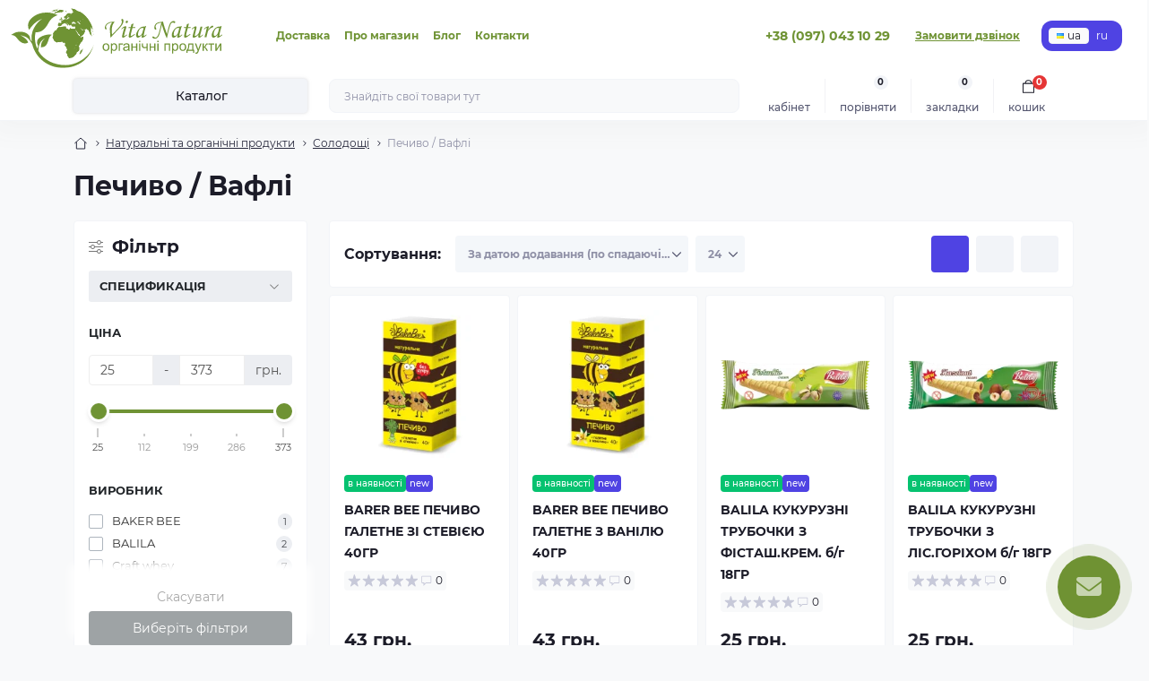

--- FILE ---
content_type: text/html; charset=utf-8
request_url: http://organichni-producty.com.ua/naturalnye-produkty/sladosti/pechenie-vafli/
body_size: 25467
content:
<!DOCTYPE html>
<!--[if IE]><![endif]-->
<!--[if IE 8 ]><html dir="ltr" lang="uk" class="ie8"><![endif]-->
<!--[if IE 9 ]><html dir="ltr" lang="uk" class="ie9"><![endif]-->
<!--[if (gt IE 9)|!(IE)]><!-->
<html dir="ltr" lang="uk">
<!--<![endif]-->
<head>
<meta charset="UTF-8" />
<meta name="viewport" content="width=device-width, initial-scale=1.0">
<title>Купить Печиво / Вафлі в магазине Vita Natura</title>
<meta property="og:title" content="Купить Печиво / Вафлі в магазине Vita Natura" />
<meta property="og:description" content="Широкий асортимент смачного натурального печива та вафель. Найякісніша продукція для вас та вашої родини. Оперативна доставка по Україні. При замовленні від 1000 грн" />
<meta property="og:site_name" content="Vita Natura" />
<meta property="og:url" content="https://organichni-producty.com.ua/index.php?route=product/category&amp;path=624" />
<meta property="og:image" content="https://organichni-producty.com.ua/image/data/kategories/pechenie.png" />
<meta property="og:image:type" content="image/png" />
<meta property="og:image:width" content="700" />
<meta property="og:image:height" content="700" />
<meta property="og:image:alt" content="Печиво / Вафлі" />
<meta property="og:type" content="website" />
<base href="https://organichni-producty.com.ua/" />
<meta name="description" content="Купить Печиво / Вафлі в Vita Natura" />
<meta name="keywords" content="імбирне печиво, горішки зі згущеним молоком, шоколадне печиво, натуральне печиво купити, натуральне печиво без цукру, натуральне печиво без яєць, печиво з натуральним складом, безглютенове печиво купити, вафлі рисові купити" />
<meta name="theme-color" content="rgb(255, 255, 255)"/>
<link rel="preload" as="style" href="https://organichni-producty.com.ua/min/cache/174d3298cbc67948e59b3276ed82ff34.css?20250920171711">
<link href="https://organichni-producty.com.ua/min/cache/174d3298cbc67948e59b3276ed82ff34.css?20250920171711" rel="stylesheet" media="screen" />
<link rel="preload" as="image" href="https://organichni-producty.com.ua/image/cache/webp/catalog/data/products/ria/2923005_1-228x228.webp">
<link rel="preload" as="image" href="https://organichni-producty.com.ua/image/catalog/Icon-new/logo(1).svg">

<link href="https://organichni-producty.com.ua/index.php?route=product/category&amp;path=624" rel="canonical" />
<link href="https://organichni-producty.com.ua/index.php?route=product/category&amp;path=624&amp;page=2" rel="next" />
<link href="https://organichni-producty.com.ua/image/catalog/cart.png" rel="icon" />
<script id="dataFonts">
    let octFonts = localStorage.getItem('octFonts');
    if (octFonts !== null) {
        var octHead  = document.getElementsByTagName('head')[0];
        var octLink  = document.createElement('link');
        octLink.rel  = 'stylesheet';
        octLink.type = 'text/css';
        octLink.href = location.protocol + '//' + location.host + '/catalog/view/theme/oct_showcase/stylesheet/oct-fonts.css';
        octLink.media = 'all';
        octHead.appendChild(octLink);
    }
</script>
<!-- Meta Pixel Code -->

<noscript><img height="1" width="1" style="display:none"
               src="https://www.facebook.com/tr?id=747343220738871&ev=PageView&noscript=1"
    /></noscript>
<!-- End Meta Pixel Code -->

			
			
</head>
<body>




<div id="sidebar" class="sidebar d-xl-none fade">
    <button type="button" class="sc-btn sc-btn-with-icon no-btn br-4 ms-auto sc-btn-close" data-sidebar="close" aria-label="Close">
        <span class="sc-btn-icon sc-btn-icon-close"></span>
    </button>
    <div class="sidebar-header py-2 ps-4 pe-2 fw-700 dark-text d-flex align-items-center">
        <span class="sidebar-header-text">Меню</span>
    </div>
    <div id="sc_sidebar_content" class="sidebar-inner"></div>
</div>
<nav id="top">
	<div class="container-fluid container-xxl d-flex align-items-center justify-content-between h-100">
        <div class="top-left d-flex align-items-center">
                            <div id="logo" class="d-flex align-items-center justify-content-center order-1 order-xl-0">
                                            <a href="https://organichni-producty.com.ua/">
                            <img src="https://organichni-producty.com.ua/image/catalog/Icon-new/logo(1).svg" title="Vita Natura" alt="Vita Natura" class="img-fluid" width="240" height="75" />
                        </a>
                                    </div>
                        <button id="mobile-menu-button" type="button" class="sc-btn sc-btn-with-icon no-btn br-4 sc-top-btn d-xl-none order-0 order-xl-1 ms-1 me-3" onclick="scSidebar('Меню', 'menu');" aria-label="Menu">
                <span class="sc-btn-icon sc-btn-icon-menu"></span>
            </button>
            <button id="mobile-search-button" type="button" class="sc-btn sc-btn-with-icon no-btn br-4 sc-top-btn d-md-none order-0 order-xl-1 me-3" onclick="scSidebar('Пошук', 'search');" aria-label="Search">
                <span class="sc-btn-icon sc-btn-icon-search"></span>
            </button>
                            <button id="mobile-locations-button" type="button" class="sc-btn sc-btn-with-icon no-btn br-4 sc-top-btn d-md-none order-2 me-3 ms-auto" onclick="scSidebar('Контакти та адреса', 'locations');" aria-label="Locations">
                    <span class="sc-btn-icon sc-btn-icon-location"></span>
                </button>
                <button type="button" class="sc-btn sc-btn-with-icon no-btn br-4 sc-top-btn d-md-none order-3" onclick="scSidebar('Меню', 'menu', 'account');" aria-label="Account">
                            <span class="sc-btn-icon sc-btn-icon-account"></span>
            </button>
                            <ul class="top-left-links list-unstyled fw-600 fsz-12 d-none d-xl-flex align-items-center">
                                        <li><a href="informacia-o-dostavke">Доставка</a></li>
                                        <li><a href="/about-us">Про магазин</a></li>
                                        <li><a href="/index.php?route=octemplates/blog/oct_blogcategory&amp;blog_path=2">Блог</a></li>
                                        <li><a href="/index.php?route=information/contact">Контакти</a></li>
                                    </ul>
                    </div>
        <div class="top-right d-none d-md-flex align-items-center pe-md-3">
                            <div class="sc-dropdown-box">
                    <div class="sc-dropdown-toggle fw-700 fsz-14">+38 (097) 043 10 29</div>
                    <div class="sc-dropdown">
                        <div class="sc-dropdown-inner br-4 p-3">
                                                            <div class="sc-dropdown-inner-title d-flex align-items-center mb-2">
                                    <img src="catalog/view/theme/oct_showcase/img/sprite.svg#include--dropdown-shedule-icon" alt="" width="24" height="24">
                                    <span class="fw-500 dark-text ms-2">Графік роботи:</span>
                                </div>
                                <ul class="list-unstyled fsz-14 light-text">
                                                                            <li>Пн-Нд: с 10 до 20</li>
                                                                    </ul>
                                                                                        <div class="sc-header-location-phones">
                                    <div class="sc-dropdown-inner-title d-flex align-items-center mt-3 mb-2">
                                        <img src="catalog/view/theme/oct_showcase/img/sprite.svg#include--dropdown-phones-icon" alt="" width="24" height="24">
                                        <span class="fw-500 dark-text ms-2">Зателефонуйте нам:</span>
                                    </div>
                                    <ul class="list-unstyled">
                                                                                    <li class="mb-1"><a href="tel:+380970431029" class="blue-link">+38 (097) 043-10-29</a></li>
                                                                            </ul>
                                </div>
                                                        <a href="https://organichni-producty.com.ua/index.php?route=information/contact" class="sc-btn sc-btn-primary small br-4 w-100 mt-3">Перейти до контактів</a>
                        </div>
                    </div>
                </div>
                                    <span class="fsz-12 fw-600 popup-call-trigger" onclick="octPopupCallPhone();">Замовити дзвінок</span>
                                        			    <div id="oct_desktop_language">
	<div id="language">
		<form action="https://organichni-producty.com.ua/index.php?route=common/language/language" class="sc-switcher d-flex align-items-center p-2 br-12 ms-3 ms-xl-4" method="post" enctype="multipart/form-data" id="form-language">
						<button type="button" class="br-4 fsz-12 d-flex align-items-center justify-content-center language-select active" name="uk-ua" title="Українська">
									<img src="catalog/language/uk-ua/uk-ua.png" alt="Українська" title="Українська" class="me-1" width="8" height="6" />
								ua
			</button>
						<button type="button" class="br-4 fsz-12 d-flex align-items-center justify-content-center language-select" name="ru-ru" title="Russian (terrorist state)">
								ru
			</button>
						<input type="hidden" name="code" value="" />
			<input type="hidden" name="redirect" value="https://organichni-producty.com.ua/index.php?route=product/category&amp;path=59_616_624" />
		</form>
	</div>
</div>

                        			    
                    </div>
	</div>
</nav>
<header class="header py-2">
    <div class="container-fluid container-xl position-relative">
        <div class="row">
            <div class="col-md-3 d-none d-xl-flex">
                <button id="menuToggleButton" type="button" class="sc-btn sc-btn-secondary br-4 py-2 px-3 w-100 fsz-14">
                    <span class="sc-btn-icon sc-btn-icon-catalog"></span>
                    <span class="sc-btn-text">Каталог</span>
                </button>
            </div>
            <div class="col-12 col-xl-9">
                <div class="d-flex align-items-center header-search-box">
                    <div class="header-search flex-grow-1 d-none d-md-block">
	<form id="search" class="position-relative">
	    <input id="input_search" type="text" name="search" value="" placeholder="Знайдіть свої товари тут" class="form-control br-8 py-2 px-3">
	    <button type="button" aria-label="Search" id="sc-search-button" class="sc-btn sc-btn-outline sc-btn-outline-secondary sc-btn-with-icon">
			<span class="sc-btn-icon sc-btn-icon-search"></span>
		</button>
		<div id="sc_livesearch_close" onclick="clearLiveSearch();" class="sc-livesearch-close d-flex align-items-center justify-content-center">
			<span></span>
		</div>
		<div id="sc_livesearch" class="sc-livesearch"></div>
	</form>
</div>



                    <div class="header-buttons d-flex justify-content-between justify-content-md-end align-items-center pe-md-3">
                        <button type="button" class="sc-btn sc-btn-with-icon no-btn d-flex flex-column justify-content-between align-items-center d-md-none header-buttons-catalog align-self-stretch" data-menu="open">
                            <svg width="17" height="16" viewBox="0 0 17 16" fill="none" xmlns="http://www.w3.org/2000/svg">
                                <g clip-path="url(#clip0_2678_3096)">
                                    <path d="M6.0999 0.399994H2.0999C1.43716 0.399994 0.899902 0.937252 0.899902 1.59999V5.59999C0.899902 6.26274 1.43716 6.79999 2.0999 6.79999H6.0999C6.76264 6.79999 7.2999 6.26274 7.2999 5.59999V1.59999C7.2999 0.937252 6.76264 0.399994 6.0999 0.399994Z" stroke="#1C1C28"/>
                                    <path d="M14.9002 0.399994H10.9002C10.2375 0.399994 9.7002 0.937252 9.7002 1.59999V5.59999C9.7002 6.26274 10.2375 6.79999 10.9002 6.79999H14.9002C15.5629 6.79999 16.1002 6.26274 16.1002 5.59999V1.59999C16.1002 0.937252 15.5629 0.399994 14.9002 0.399994Z" stroke="#1C1C28"/>
                                    <path d="M14.9002 9.20001H10.9002C10.2375 9.20001 9.7002 9.73727 9.7002 10.4V14.4C9.7002 15.0628 10.2375 15.6 10.9002 15.6H14.9002C15.5629 15.6 16.1002 15.0628 16.1002 14.4V10.4C16.1002 9.73727 15.5629 9.20001 14.9002 9.20001Z" stroke="#1C1C28"/>
                                    <path d="M6.0999 9.20001H2.0999C1.43716 9.20001 0.899902 9.73727 0.899902 10.4V14.4C0.899902 15.0628 1.43716 15.6 2.0999 15.6H6.0999C6.76264 15.6 7.2999 15.0628 7.2999 14.4V10.4C7.2999 9.73727 6.76264 9.20001 6.0999 9.20001Z" stroke="#1C1C28"/>
                                </g>
                                <defs>
                                    <clipPath id="clip0_2678_3096">
                                    <rect width="16" height="16" fill="white" transform="translate(0.5)"/>
                                    </clipPath>
                                </defs>
                            </svg>
                            <span class="text-lowercase">Каталог</span>
                        </button>
                                                                                                            <button type="button" onclick="octPopupLogin();" class="sc-btn sc-btn-with-icon no-btn header-buttons-account d-none d-md-flex flex-column justify-content-between fsz-12 align-items-center align-self-stretch">
                                    <span class="sc-btn-icon sc-btn-icon-account"></span>
                                    <span class="text-lowercase">Кабінет</span>
                                </button>
                                                                            <a href="https://organichni-producty.com.ua/index.php?route=product/compare" data-compare-ids="" data-compare-text="До порівняння" data-compare-text-in="У порівнянні" class="sc-btn sc-btn-with-icon no-btn header-buttons-compare d-flex flex-column justify-content-between fsz-12 align-items-center align-self-stretch">
                            <span class="sc-btn-icon sc-btn-icon-compare"></span>
                            <span class="text-lowercase">Порівняти</span>
                            <span class="header-buttons-cart-quantity px-1">0</span>
                        </a>
                        <a href="https://organichni-producty.com.ua/index.php?route=account/wishlist" data-wishlist-ids="" data-wishlist-text="В закладки" data-wishlist-text-in="У закладках" class="sc-btn sc-btn-with-icon no-btn d-flex flex-column justify-content-between header-buttons-wishlist fsz-12 align-items-center align-self-stretch">
                            <span class="sc-btn-icon sc-btn-icon-wishlist"></span>
                            <span class="text-lowercase">Закладки</span>
                            <span class="header-buttons-cart-quantity px-1">0</span>
                        </a>
                        <button title="Кошик" id="cart" class="sc-btn sc-btn-with-icon no-btn d-flex flex-column justify-content-between header-buttons-cart fsz-12 align-items-center align-self-stretch" type="button" onclick="octPopupCart();">
    <svg fill="none" width="16" height="16" viewBox="0 0 16 22" xmlns="http://www.w3.org/2000/svg">
        <path stroke="#1C1C28" stroke-width="1.4" stroke-linecap="round" stroke-linejoin="round" d="M1.833 7.041h16.333v14H1.833zm3.5 0a4.667 4.667 0 019.334 0"/>
    </svg>
    <span class="text-lowercase">Кошик</span>
    <span class="header-buttons-cart-quantity px-1">0</span>
</button>
<span class="d-none" data-cart-ids="" data-cart-text="До кошика" data-cart-text-in="У кошику"></span>
                    </div>
                                            <div id="sc_sidebar_locations_inner" class="d-none">
                            <div id="sc_sidebar_locations" class="d-none sidebar-locations p-3">
                                <div class="sc-location content-block active fsz-12">
                                    <div class="d-flex align-items-center">
                                        <div class="sc-location-address fw-700 dark-text pe-4 fsz-14">м. Дніпро
пр. Дм. Яворницького, 107
</div>
                                                                                    <button type="button" class="sc-btn sc-btn-secondary sc-btn-with-icon br-4 ms-auto p-0 d-flex align-items-center justify-content-center">
                                                <span class="sc-btn-icon sc-btn-icon-chevron"></span>
                                            </button>
                                                                            </div>
                                                                            <div class="sc-location-collapsed">
                                                                                            <div class="sc-location-phones mb-3">
                                                    <span class="sidebar-main-menu-item-title fw-600 dark-text">Телефони:</span>
                                                                                                            <a href="tel:+380970431029" class="blue-link fw-500">+38 (097) 043-10-29</a>
                                                                                                    </div>
                                                                                                                                        <div class="sc-location-shedule mb-3">
                                                    <div class="sidebar-main-menu-item-title fw-600 dark-text mb-2">Графік роботи:</div>
                                                                                                            <span>Пн-Нд: с 10 до 20</span><br>
                                                                                                    </div>
                                                                                                                                        <div class="sc-location-map">
                                                    <div class="sidebar-main-menu-item-title fw-600 mb-3 dark-text">Схема проїзду:</div>
                                                    <div id="oct-contact-map" class="not_in"></div>
                                                </div>
                                                
                                                                                    </div>
                                                                    </div>
                                                                                                                                                                                        <div id="sc-location-1" class="sc-location content-block fsz-12">
                                            <div class="d-flex align-items-center">
                                                                                                    <div class="sc-location-address fw-700 dark-text pe-4 fsz-14">м. Дніпро, вул. Д. Донцова, 2-А</div>
                                                                                                <button type="button" class="sc-btn sc-btn-secondary sc-btn-with-icon br-4 ms-auto p-0 d-flex align-items-center justify-content-center">
                                                    <span class="sc-btn-icon sc-btn-icon-chevron"></span>
                                                </button>
                                            </div>
                                                                                            <div class="sc-location-collapsed">
                                                                                                            <div class="sc-location-phones mb-3">
                                                            <span class="sidebar-main-menu-item-title fw-600 dark-text">Телефони:</span>
                                                                                                                            <a href="tel:+380980429908" class="blue-link fw-500">+38 (098) 042-99-08</a>
                                                                                                                    </div>
                                                                                                                                                                <div class="sc-location-shedule mb-3">
                                                            <div class="sidebar-main-menu-item-title fw-600 dark-text mb-2">Графік роботи:</div>
                                                                                                                            <span>Пн-Вс з 9 до 19</span><br>
                                                                                                                    </div>
                                                                                                                                                                <div class="sc-location-map">
                                                            <div class="sidebar-main-menu-item-title fw-600 mb-3 dark-text">Схема проїзду:</div>
                                                            <div id="oct-location-map-1" class="not_in"></div>
                                                        </div>
                                                        
                                                                                                    </div>
                                                                                    </div>
                                                                                                                    <div id="sc-location-2" class="sc-location content-block fsz-12">
                                            <div class="d-flex align-items-center">
                                                                                                    <div class="sc-location-address fw-700 dark-text pe-4 fsz-14">м. Дніпро

Зоряний Бульвар, 1-А</div>
                                                                                                <button type="button" class="sc-btn sc-btn-secondary sc-btn-with-icon br-4 ms-auto p-0 d-flex align-items-center justify-content-center">
                                                    <span class="sc-btn-icon sc-btn-icon-chevron"></span>
                                                </button>
                                            </div>
                                                                                            <div class="sc-location-collapsed">
                                                                                                            <div class="sc-location-phones mb-3">
                                                            <span class="sidebar-main-menu-item-title fw-600 dark-text">Телефони:</span>
                                                                                                                            <a href="tel:+380971361957" class="blue-link fw-500">+38 (097) 136-19-57</a>
                                                                                                                    </div>
                                                                                                                                                                <div class="sc-location-shedule mb-3">
                                                            <div class="sidebar-main-menu-item-title fw-600 dark-text mb-2">Графік роботи:</div>
                                                                                                                            <span>Пн-Вс з 10 до 20</span><br>
                                                                                                                    </div>
                                                                                                                                                                <div class="sc-location-map">
                                                            <div class="sidebar-main-menu-item-title fw-600 mb-3 dark-text">Схема проїзду:</div>
                                                            <div id="oct-location-map-2" class="not_in"></div>
                                                        </div>
                                                        
                                                                                                    </div>
                                                                                    </div>
                                                                                                    
                            </div>
                        </div>
                                    </div>
            </div>
        </div>
            <div class="sc-megamenu">
        <div class="sidebar-header py-2 ps-4 pe-2 fw-700 dark-text d-flex d-xl-none align-items-center justify-content-between">
            <span class="sidebar-header-text">Каталог</span>
            <span class="sc-btn sc-btn-with-icon br-4 no-btn d-flex align-items-center justify-content-center sc-megamenu-close">
                <span class="sc-btn-icon sc-btn-icon-close"></span>
            </span>
        </div>
        <nav>
            <ul class="sc-megamenu-list list-unstyled py-xxl-2">
                                <li class="sc-megamenu-list-item d-flex align-items-center justify-content-between">
                    <a href="https://organichni-producty.com.ua/dytiache-kharchuvannia"  class="d-flex align-items-center flex-grow-1">
                                                    <img src="https://organichni-producty.com.ua/image/catalog/Icon-new/Artboard2copy.svg" alt="Органічне дитяче харчування Fleur Alpine" width="32" height="32" class="me-3">
                                                <span class="fsz-14">Органічне дитяче харчування Fleur Alpine</span>
                    </a>
                                            <span class="sc-btn sc-btn-with-icon br-4 no-btn d-flex align-items-center justify-content-center">
                            <span class="sc-btn-icon sc-btn-icon-chevron"></span>
                        </span>
                                                                                <div class="sc-megamenu-child">
                        <div class="sidebar-header py-2 ps-4 pe-2 fw-700 dark-text d-flex align-items-center justify-content-between d-xl-none sc-megamenu-back">
                            <div class="d-flex align-items-center">
                                <button type="button" class="sc-btn sc-btn-secondary sc-btn-with-icon br-4 me-3 p-0 d-flex align-items-center justify-content-center" aria-label="Back">
                                    <span class="sc-btn-icon sc-btn-icon-chevron"></span>
                                </button>
                                <span class="sidebar-header-text">Органічне дитяче харчування Fleur Alpine</span>
                            </div>
                            <span class="sc-btn sc-btn-with-icon br-4 no-btn d-flex align-items-center justify-content-center sc-megamenu-close">
                                <span class="sc-btn-icon sc-btn-icon-close"></span>
                            </span>
                        </div>
                                                <div class="sc-megamenu-child-wrapper">
                            <div class="sc-megamenu-child-title fw-700 fsz-20 dark-text mb-4 d-none d-xl-block">Органічне дитяче харчування Fleur Alpine</div>
                            <div class="d-flex flex-column flex-md-row">
                                                                <div class="sc-megamenu-children flex-grow-1">
                                                                                                            <div class="sc-megamenu-children-item">
                                        <a href="https://organichni-producty.com.ua/kashi-fleur-alpine-en" title="Каші Fleur Alpine" class="sc-megamenu-children-title fw-700 d-flex flex-column">
                                                                                            <img class="my-2" src="https://organichni-producty.com.ua/image/cache/webp/data/FLEUR ALPINE/kasha/detskie_kashi_1-removebg-preview-150x150.webp" alt="Органічне дитяче харчування Fleur Alpine" width="150" height="150" />
                                                                                        <span>Каші Fleur Alpine</span>
                                        </a>
                                                                            </div>
                                                                        <div class="sc-megamenu-children-item">
                                        <a href="https://organichni-producty.com.ua/pechyvo-rozchynne-fleur-alpine-en" title="Печиво розчинне Fleur Alpine" class="sc-megamenu-children-title fw-700 d-flex flex-column">
                                                                                            <img class="my-2" src="https://organichni-producty.com.ua/image/cache/webp/data/FLEUR ALPINE/pechenie/detskoe_pechenie_1-removebg-preview-150x150.webp" alt="Органічне дитяче харчування Fleur Alpine" width="150" height="150" />
                                                                                        <span>Печиво розчинне Fleur Alpine</span>
                                        </a>
                                                                            </div>
                                                                        <div class="sc-megamenu-children-item">
                                        <a href="https://organichni-producty.com.ua/piure-fleur-alpine-en" title="Пюре Fleur Alpine" class="sc-megamenu-children-title fw-700 d-flex flex-column">
                                                                                            <img class="my-2" src="https://organichni-producty.com.ua/image/cache/webp/data/FLEUR ALPINE/pure/detskie_pure-150x150.webp" alt="Органічне дитяче харчування Fleur Alpine" width="150" height="150" />
                                                                                        <span>Пюре Fleur Alpine</span>
                                        </a>
                                                                            </div>
                                                                        <div class="sc-megamenu-children-item">
                                        <a href="https://organichni-producty.com.ua/dzherelna-voda-fleur-alpine-en" title="Джерельна вода Fleur Alpine" class="sc-megamenu-children-title fw-700 d-flex flex-column">
                                                                                            <img class="my-2" src="https://organichni-producty.com.ua/image/cache/webp/data/FLEUR ALPINE/voda-150x150.webp" alt="Органічне дитяче харчування Fleur Alpine" width="150" height="150" />
                                                                                        <span>Джерельна вода Fleur Alpine</span>
                                        </a>
                                                                            </div>
                                                                        <div class="sc-megamenu-children-item">
                                        <a href="https://organichni-producty.com.ua/soky-fleur-alpine-en" title="Соки Fleur Alpine" class="sc-megamenu-children-title fw-700 d-flex flex-column">
                                                                                            <img class="my-2" src="https://organichni-producty.com.ua/image/cache/webp/data/FLEUR ALPINE/detskie_soki-150x150.webp" alt="Органічне дитяче харчування Fleur Alpine" width="150" height="150" />
                                                                                        <span>Соки Fleur Alpine</span>
                                        </a>
                                                                            </div>
                                                                        <div class="sc-megamenu-children-item">
                                        <a href="https://organichni-producty.com.ua/makaronni-vyroby-fleur-alpine-en" title="Макаронні вироби Fleur Alpine" class="sc-megamenu-children-title fw-700 d-flex flex-column">
                                                                                            <img class="my-2" src="https://organichni-producty.com.ua/image/cache/webp/data/FLEUR ALPINE/detskye_makaroni_1-removebg-preview (1)-150x150.webp" alt="Органічне дитяче харчування Fleur Alpine" width="150" height="150" />
                                                                                        <span>Макаронні вироби Fleur Alpine</span>
                                        </a>
                                                                            </div>
                                                                        <div class="sc-megamenu-children-item">
                                        <a href="https://organichni-producty.com.ua/olyvkova-oliia-fleur-alpine-en" title="Оливкова олія Fleur Alpine" class="sc-megamenu-children-title fw-700 d-flex flex-column">
                                                                                            <img class="my-2" src="https://organichni-producty.com.ua/image/cache/webp/data/FLEUR ALPINE/olive_oil-150x150.webp" alt="Органічне дитяче харчування Fleur Alpine" width="150" height="150" />
                                                                                        <span>Оливкова олія Fleur Alpine</span>
                                        </a>
                                                                            </div>
                                                                        <div class="sc-megamenu-children-item">
                                        <a href="https://organichni-producty.com.ua/batonchyky-fleur-alpine-en" title="Батончики Fleur Alpine" class="sc-megamenu-children-title fw-700 d-flex flex-column">
                                                                                            <img class="my-2" src="https://organichni-producty.com.ua/image/cache/webp/data/FLEUR ALPINE/batonchiki_detskie-150x150.webp" alt="Органічне дитяче харчування Fleur Alpine" width="150" height="150" />
                                                                                        <span>Батончики Fleur Alpine</span>
                                        </a>
                                                                            </div>
                                                                        <div class="sc-megamenu-children-item">
                                        <a href="https://organichni-producty.com.ua/sousy-fleur-alpine-en" title="Соуси Fleur Alpine" class="sc-megamenu-children-title fw-700 d-flex flex-column">
                                                                                            <img class="my-2" src="https://organichni-producty.com.ua/image/cache/webp/data/FLEUR ALPINE/sousy_fa-150x150.webp" alt="Органічне дитяче харчування Fleur Alpine" width="150" height="150" />
                                                                                        <span>Соуси Fleur Alpine</span>
                                        </a>
                                                                            </div>
                                                                                                        </div>
                            </div>
                        </div>
                                            </div>
                                    </li>
                                <li class="sc-megamenu-list-item d-flex align-items-center justify-content-between">
                    <a href="https://organichni-producty.com.ua/raw-vegan-en"  class="d-flex align-items-center flex-grow-1">
                                                    <img src="https://organichni-producty.com.ua/image/catalog/Icon-new/Artboard2copy4.svg" alt="RAW, Vegan" width="32" height="32" class="me-3">
                                                <span class="fsz-14">RAW, Vegan</span>
                    </a>
                                            <span class="sc-btn sc-btn-with-icon br-4 no-btn d-flex align-items-center justify-content-center">
                            <span class="sc-btn-icon sc-btn-icon-chevron"></span>
                        </span>
                                                            <div class="sc-megamenu-child">
                        <div class="sidebar-header py-2 ps-4 pe-2 fw-700 dark-text d-flex align-items-center justify-content-between d-xl-none sc-megamenu-back">
                            <div class="d-flex align-items-center">
                                <button type="button" class="sc-btn sc-btn-secondary sc-btn-with-icon br-4 me-3 p-0 d-flex align-items-center justify-content-center" aria-label="Back">
                                    <span class="sc-btn-icon sc-btn-icon-chevron"></span>
                                </button>
                                <span class="sidebar-header-text">RAW, Vegan</span>
                            </div>
                            <span class="sc-btn sc-btn-with-icon br-4 no-btn d-flex align-items-center justify-content-center sc-megamenu-close">
                                <span class="sc-btn-icon sc-btn-icon-close"></span>
                            </span>
                        </div>
                                                    <div class="sc-megamenu-child-wrapper">
                                <div class="sc-megamenu-child-title fw-700 fsz-20 dark-text mb-4 sc-megamenu-back">RAW, Vegan</div>
                                <div class="d-flex">
                                    <div class="sc-megamenu-children flex-grow-1">
                                                                                                                                                                <div class="sc-megamenu-children-item">
                                            <a href="https://organichni-producty.com.ua/raw-vegan-en/raw-vegan-solodoshchi-en" title="RAW, Vegan солодощі" class="sc-megamenu-children-title fw-700">RAW, Vegan солодощі</a>
                                                                                            <ul class="list-unstyled fsz-12">
                                                                                                        <li>
                                                        <a href="https://organichni-producty.com.ua/index.php?route=product/category&amp;path=468_492_493" title="Батончики">Батончики</a>
                                                    </li>
                                                                                                        <li>
                                                        <a href="https://organichni-producty.com.ua/index.php?route=product/category&amp;path=468_492_494" title="Десерти">Десерти</a>
                                                    </li>
                                                                                                        <li>
                                                        <a href="https://organichni-producty.com.ua/index.php?route=product/category&amp;path=468_492_495" title="Козинаки">Козинаки</a>
                                                    </li>
                                                                                                        <li>
                                                        <a href="https://organichni-producty.com.ua/index.php?route=product/category&amp;path=468_492_497" title="Печиво">Печиво</a>
                                                    </li>
                                                                                                        <li>
                                                        <a href="https://organichni-producty.com.ua/index.php?route=product/category&amp;path=468_492_496" title="Цукерки">Цукерки</a>
                                                    </li>
                                                                                                        <li>
                                                        <a href="https://organichni-producty.com.ua/index.php?route=product/category&amp;path=468_492_498" title="Шоколад">Шоколад</a>
                                                    </li>
                                                                                                    </ul>
                                                                                                                                </div>
                                                                                <div class="sc-megamenu-children-item">
                                            <a href="https://organichni-producty.com.ua/raw-vegan-en/vegan-napivfabrykaty-en" title="VEGAN напівфабрикати" class="sc-megamenu-children-title fw-700">VEGAN напівфабрикати</a>
                                                                                            <ul class="list-unstyled fsz-12">
                                                                                                        <li>
                                                        <a href="https://organichni-producty.com.ua/index.php?route=product/category&amp;path=468_476_478" title="Бургери">Бургери</a>
                                                    </li>
                                                                                                        <li>
                                                        <a href="https://organichni-producty.com.ua/index.php?route=product/category&amp;path=468_476_480" title="Котлети">Котлети</a>
                                                    </li>
                                                                                                        <li>
                                                        <a href="https://organichni-producty.com.ua/index.php?route=product/category&amp;path=468_476_477" title="Млинці">Млинці</a>
                                                    </li>
                                                                                                        <li>
                                                        <a href="https://organichni-producty.com.ua/index.php?route=product/category&amp;path=468_476_481" title="Нагетси">Нагетси</a>
                                                    </li>
                                                                                                        <li>
                                                        <a href="https://organichni-producty.com.ua/index.php?route=product/category&amp;path=468_476_482" title="Пельмені">Пельмені</a>
                                                    </li>
                                                                                                        <li>
                                                        <a href="https://organichni-producty.com.ua/index.php?route=product/category&amp;path=468_476_483" title="Перець фарширований">Перець фарширований</a>
                                                    </li>
                                                                                                        <li>
                                                        <a href="https://organichni-producty.com.ua/index.php?route=product/category&amp;path=468_476_484" title="Рослинне м'ясо">Рослинне м'ясо</a>
                                                    </li>
                                                                                                        <li>
                                                        <a href="https://organichni-producty.com.ua/index.php?route=product/category&amp;path=468_476_487" title="Фалафель">Фалафель</a>
                                                    </li>
                                                                                                        <li>
                                                        <a href="https://organichni-producty.com.ua/index.php?route=product/category&amp;path=468_476_490" title="Шашлик">Шашлик</a>
                                                    </li>
                                                                                                    </ul>
                                                                                                                                </div>
                                                                                <div class="sc-megamenu-children-item">
                                            <a href="https://organichni-producty.com.ua/raw-vegan-en/vegan-kovbasy-en" title="VEGAN ковбаси" class="sc-megamenu-children-title fw-700">VEGAN ковбаси</a>
                                                                                            <ul class="list-unstyled fsz-12">
                                                                                                        <li>
                                                        <a href="https://organichni-producty.com.ua/index.php?route=product/category&amp;path=468_469_471" title="Ковбаса">Ковбаса</a>
                                                    </li>
                                                                                                        <li>
                                                        <a href="https://organichni-producty.com.ua/index.php?route=product/category&amp;path=468_469_472" title="Паштет">Паштет</a>
                                                    </li>
                                                                                                        <li>
                                                        <a href="https://organichni-producty.com.ua/index.php?route=product/category&amp;path=468_469_473" title="Сардельки">Сардельки</a>
                                                    </li>
                                                                                                        <li>
                                                        <a href="https://organichni-producty.com.ua/index.php?route=product/category&amp;path=468_469_474" title="Сейтан">Сейтан</a>
                                                    </li>
                                                                                                        <li>
                                                        <a href="https://organichni-producty.com.ua/index.php?route=product/category&amp;path=468_469_475" title="Сосиски">Сосиски</a>
                                                    </li>
                                                                                                    </ul>
                                                                                                                                </div>
                                                                                <div class="sc-megamenu-children-item">
                                            <a href="https://organichni-producty.com.ua/index.php?route=product/category&amp;path=468_500" title="Рослинне молоко" class="sc-megamenu-children-title fw-700">Рослинне молоко</a>
                                                                                            <ul class="list-unstyled fsz-12">
                                                                                                        <li>
                                                        <a href="https://organichni-producty.com.ua/index.php?route=product/category&amp;path=468_500_505" title="Вівсяне">Вівсяне</a>
                                                    </li>
                                                                                                        <li>
                                                        <a href="https://organichni-producty.com.ua/index.php?route=product/category&amp;path=468_500_501" title="Кешью">Кешью</a>
                                                    </li>
                                                                                                        <li>
                                                        <a href="https://organichni-producty.com.ua/index.php?route=product/category&amp;path=468_500_502" title="Кокосове">Кокосове</a>
                                                    </li>
                                                                                                        <li>
                                                        <a href="https://organichni-producty.com.ua/index.php?route=product/category&amp;path=468_500_503" title="Конопляне">Конопляне</a>
                                                    </li>
                                                                                                        <li>
                                                        <a href="https://organichni-producty.com.ua/index.php?route=product/category&amp;path=468_500_504" title="Мигдальне">Мигдальне</a>
                                                    </li>
                                                                                                        <li>
                                                        <a href="https://organichni-producty.com.ua/index.php?route=product/category&amp;path=468_500_506" title="Рисове">Рисове</a>
                                                    </li>
                                                                                                        <li>
                                                        <a href="https://organichni-producty.com.ua/index.php?route=product/category&amp;path=468_500_507" title="Соєве">Соєве</a>
                                                    </li>
                                                                                                        <li>
                                                        <a href="https://organichni-producty.com.ua/index.php?route=product/category&amp;path=468_500_508" title="Сухе рослинне молоко">Сухе рослинне молоко</a>
                                                    </li>
                                                                                                        <li>
                                                        <a href="https://organichni-producty.com.ua/index.php?route=product/category&amp;path=468_500_673" title="Згущене молоко">Згущене молоко</a>
                                                    </li>
                                                                                                    </ul>
                                                                                                                                </div>
                                                                                <div class="sc-megamenu-children-item">
                                            <a href="https://organichni-producty.com.ua/raw-vegan-en/raw-vegan-khlibtsisneky-en" title="RAW, Vegan хлібці/снеки" class="sc-megamenu-children-title fw-700">RAW, Vegan хлібці/снеки</a>
                                                                                                                                </div>
                                                                                <div class="sc-megamenu-children-item">
                                            <a href="https://organichni-producty.com.ua/raw-vegan-en/vegan-syry-tofu-en" title="VEGAN сири, тофу" class="sc-megamenu-children-title fw-700">VEGAN сири, тофу</a>
                                                                                                                                </div>
                                                                                                                    </div>
                                </div>
                            </div>
                                            </div>
                                                        </li>
                                <li class="sc-megamenu-list-item d-flex align-items-center justify-content-between">
                    <a href="https://organichni-producty.com.ua/naturalni-ta-orhanichni-produkty-en"  class="d-flex align-items-center flex-grow-1">
                                                    <img src="https://organichni-producty.com.ua/image/catalog/Icon-new/Artboard2copy2.svg" alt="Натуральні та органічні продукти" width="32" height="32" class="me-3">
                                                <span class="fsz-14">Натуральні та органічні продукти</span>
                    </a>
                                            <span class="sc-btn sc-btn-with-icon br-4 no-btn d-flex align-items-center justify-content-center">
                            <span class="sc-btn-icon sc-btn-icon-chevron"></span>
                        </span>
                                                            <div class="sc-megamenu-child">
                        <div class="sidebar-header py-2 ps-4 pe-2 fw-700 dark-text d-flex align-items-center justify-content-between d-xl-none sc-megamenu-back">
                            <div class="d-flex align-items-center">
                                <button type="button" class="sc-btn sc-btn-secondary sc-btn-with-icon br-4 me-3 p-0 d-flex align-items-center justify-content-center" aria-label="Back">
                                    <span class="sc-btn-icon sc-btn-icon-chevron"></span>
                                </button>
                                <span class="sidebar-header-text">Натуральні та органічні продукти</span>
                            </div>
                            <span class="sc-btn sc-btn-with-icon br-4 no-btn d-flex align-items-center justify-content-center sc-megamenu-close">
                                <span class="sc-btn-icon sc-btn-icon-close"></span>
                            </span>
                        </div>
                                                    <div class="sc-megamenu-child-wrapper">
                                <div class="sc-megamenu-child-title fw-700 fsz-20 dark-text mb-4 sc-megamenu-back">Натуральні та органічні продукти</div>
                                <div class="d-flex">
                                    <div class="sc-megamenu-children flex-grow-1">
                                                                                                                                                                <div class="sc-megamenu-children-item">
                                            <a href="https://organichni-producty.com.ua/index.php?route=product/category&amp;path=59_509" title="Бакалія" class="sc-megamenu-children-title fw-700">Бакалія</a>
                                                                                            <ul class="list-unstyled fsz-12">
                                                                                                        <li>
                                                        <a href="https://organichni-producty.com.ua/index.php?route=product/category&amp;path=59_509_510" title="Бобові">Бобові</a>
                                                    </li>
                                                                                                        <li>
                                                        <a href="https://organichni-producty.com.ua/index.php?route=product/category&amp;path=59_509_549" title="Борошно, Макаронні вироби">Борошно, Макаронні вироби</a>
                                                    </li>
                                                                                                        <li>
                                                        <a href="https://organichni-producty.com.ua/index.php?route=product/category&amp;path=59_509_519" title="Зерно">Зерно</a>
                                                    </li>
                                                                                                        <li>
                                                        <a href="https://organichni-producty.com.ua/index.php?route=product/category&amp;path=59_509_556" title="Корисні сніданки">Корисні сніданки</a>
                                                    </li>
                                                                                                        <li>
                                                        <a href="https://organichni-producty.com.ua/index.php?route=product/category&amp;path=59_509_524" title="Крохмаль">Крохмаль</a>
                                                    </li>
                                                                                                        <li>
                                                        <a href="https://organichni-producty.com.ua/index.php?route=product/category&amp;path=59_509_526" title="Крупи">Крупи</a>
                                                    </li>
                                                                                                        <li>
                                                        <a href="https://organichni-producty.com.ua/index.php?route=product/category&amp;path=59_509_560" title="Напівфабрикати">Напівфабрикати</a>
                                                    </li>
                                                                                                        <li>
                                                        <a href="https://organichni-producty.com.ua/index.php?route=product/category&amp;path=59_509_666" title="Оцет">Оцет</a>
                                                    </li>
                                                                                                        <li>
                                                        <a href="https://organichni-producty.com.ua/index.php?route=product/category&amp;path=59_509_568" title="Рослинні олії">Рослинні олії</a>
                                                    </li>
                                                                                                        <li>
                                                        <a href="https://organichni-producty.com.ua/index.php?route=product/category&amp;path=59_509_574" title="Сіль, Спеції, Сода">Сіль, Спеції, Сода</a>
                                                    </li>
                                                                                                        <li>
                                                        <a href="https://organichni-producty.com.ua/index.php?route=product/category&amp;path=59_509_573" title="Снеки, Чіпси">Снеки, Чіпси</a>
                                                    </li>
                                                                                                        <li>
                                                        <a href="https://organichni-producty.com.ua/index.php?route=product/category&amp;path=59_509_525" title="Соління">Соління</a>
                                                    </li>
                                                                                                        <li>
                                                        <a href="https://organichni-producty.com.ua/index.php?route=product/category&amp;path=59_509_672" title="Соуси">Соуси</a>
                                                    </li>
                                                                                                        <li>
                                                        <a href="https://organichni-producty.com.ua/index.php?route=product/category&amp;path=59_509_578" title="Хліб, хлібці">Хліб, хлібці</a>
                                                    </li>
                                                                                                        <li>
                                                        <a href="https://organichni-producty.com.ua/index.php?route=product/category&amp;path=59_509_577" title="Цілісне зерно/насіння для пророщування">Цілісне зерно/насіння для пророщування</a>
                                                    </li>
                                                                                                        <li>
                                                        <a href="https://organichni-producty.com.ua/index.php?route=product/category&amp;path=59_509_569" title="Цукор, Підсолоджувачі">Цукор, Підсолоджувачі</a>
                                                    </li>
                                                                                                    </ul>
                                                                                                                                </div>
                                                                                <div class="sc-megamenu-children-item">
                                            <a href="https://organichni-producty.com.ua/index.php?route=product/category&amp;path=59_581" title="Мед, горіхи, сухофрукти" class="sc-megamenu-children-title fw-700">Мед, горіхи, сухофрукти</a>
                                                                                            <ul class="list-unstyled fsz-12">
                                                                                                        <li>
                                                        <a href="https://organichni-producty.com.ua/index.php?route=product/category&amp;path=59_581_584" title="Горіхи">Горіхи</a>
                                                    </li>
                                                                                                        <li>
                                                        <a href="https://organichni-producty.com.ua/index.php?route=product/category&amp;path=59_581_585" title="Горіхові пасти">Горіхові пасти</a>
                                                    </li>
                                                                                                        <li>
                                                        <a href="https://organichni-producty.com.ua/index.php?route=product/category&amp;path=59_581_582" title="Мед">Мед</a>
                                                    </li>
                                                                                                        <li>
                                                        <a href="https://organichni-producty.com.ua/index.php?route=product/category&amp;path=59_581_583" title="Медовий крем">Медовий крем</a>
                                                    </li>
                                                                                                    </ul>
                                                                                                                                </div>
                                                                                <div class="sc-megamenu-children-item">
                                            <a href="https://organichni-producty.com.ua/index.php?route=product/category&amp;path=59_589" title="Молочні продукти, Яйця" class="sc-megamenu-children-title fw-700">Молочні продукти, Яйця</a>
                                                                                            <ul class="list-unstyled fsz-12">
                                                                                                        <li>
                                                        <a href="https://organichni-producty.com.ua/index.php?route=product/category&amp;path=59_589_594" title="Вершки, Сметана">Вершки, Сметана</a>
                                                    </li>
                                                                                                        <li>
                                                        <a href="https://organichni-producty.com.ua/index.php?route=product/category&amp;path=59_589_595" title="Вершкове масло">Вершкове масло</a>
                                                    </li>
                                                                                                        <li>
                                                        <a href="https://organichni-producty.com.ua/index.php?route=product/category&amp;path=59_589_593" title="Згущене молоко">Згущене молоко</a>
                                                    </li>
                                                                                                        <li>
                                                        <a href="https://organichni-producty.com.ua/index.php?route=product/category&amp;path=59_589_590" title="Йогурт/Ряжанка">Йогурт/Ряжанка</a>
                                                    </li>
                                                                                                        <li>
                                                        <a href="https://organichni-producty.com.ua/index.php?route=product/category&amp;path=59_589_591" title="Масло гхі">Масло гхі</a>
                                                    </li>
                                                                                                        <li>
                                                        <a href="https://organichni-producty.com.ua/index.php?route=product/category&amp;path=59_589_592" title="Молоко">Молоко</a>
                                                    </li>
                                                                                                        <li>
                                                        <a href="https://organichni-producty.com.ua/index.php?route=product/category&amp;path=59_589_597" title="Сир кисломолочний">Сир кисломолочний</a>
                                                    </li>
                                                                                                        <li>
                                                        <a href="https://organichni-producty.com.ua/index.php?route=product/category&amp;path=59_589_596" title="Сир, Бринза">Сир, Бринза</a>
                                                    </li>
                                                                                                        <li>
                                                        <a href="https://organichni-producty.com.ua/index.php?route=product/category&amp;path=59_589_598" title="Яйця">Яйця</a>
                                                    </li>
                                                                                                    </ul>
                                                                                                                                </div>
                                                                                <div class="sc-megamenu-children-item">
                                            <a href="https://organichni-producty.com.ua/index.php?route=product/category&amp;path=59_606" title="Напої" class="sc-megamenu-children-title fw-700">Напої</a>
                                                                                            <ul class="list-unstyled fsz-12">
                                                                                                        <li>
                                                        <a href="https://organichni-producty.com.ua/index.php?route=product/category&amp;path=59_606_607" title="Вода">Вода</a>
                                                    </li>
                                                                                                        <li>
                                                        <a href="https://organichni-producty.com.ua/index.php?route=product/category&amp;path=59_606_611" title="Кава/кавозамінник">Кава/кавозамінник</a>
                                                    </li>
                                                                                                        <li>
                                                        <a href="https://organichni-producty.com.ua/index.php?route=product/category&amp;path=59_606_608" title="Какао, Кероб">Какао, Кероб</a>
                                                    </li>
                                                                                                        <li>
                                                        <a href="https://organichni-producty.com.ua/index.php?route=product/category&amp;path=59_606_667" title="Кокосова вода">Кокосова вода</a>
                                                    </li>
                                                                                                        <li>
                                                        <a href="https://organichni-producty.com.ua/index.php?route=product/category&amp;path=59_606_610" title="Комбуча, Тібікос">Комбуча, Тібікос</a>
                                                    </li>
                                                                                                        <li>
                                                        <a href="https://organichni-producty.com.ua/index.php?route=product/category&amp;path=59_606_613" title="Напої б/а">Напої б/а</a>
                                                    </li>
                                                                                                        <li>
                                                        <a href="https://organichni-producty.com.ua/index.php?route=product/category&amp;path=59_606_614" title="Сік">Сік</a>
                                                    </li>
                                                                                                        <li>
                                                        <a href="https://organichni-producty.com.ua/index.php?route=product/category&amp;path=59_606_615" title="Чай">Чай</a>
                                                    </li>
                                                                                                    </ul>
                                                                                                                                </div>
                                                                                <div class="sc-megamenu-children-item">
                                            <a href="https://organichni-producty.com.ua/index.php?route=product/category&amp;path=59_599" title="Рибні та м'ясні продукти" class="sc-megamenu-children-title fw-700">Рибні та м'ясні продукти</a>
                                                                                            <ul class="list-unstyled fsz-12">
                                                                                                        <li>
                                                        <a href="https://organichni-producty.com.ua/index.php?route=product/category&amp;path=59_599_600" title="М'ясні">М'ясні</a>
                                                    </li>
                                                                                                        <li>
                                                        <a href="https://organichni-producty.com.ua/index.php?route=product/category&amp;path=59_599_605" title="Рибні продукти">Рибні продукти</a>
                                                    </li>
                                                                                                    </ul>
                                                                                                                                </div>
                                                                                <div class="sc-megamenu-children-item">
                                            <a href="https://organichni-producty.com.ua/index.php?route=product/category&amp;path=59_616" title="Солодощі" class="sc-megamenu-children-title fw-700">Солодощі</a>
                                                                                            <ul class="list-unstyled fsz-12">
                                                                                                        <li>
                                                        <a href="https://organichni-producty.com.ua/index.php?route=product/category&amp;path=59_616_617" title="Батончики">Батончики</a>
                                                    </li>
                                                                                                        <li>
                                                        <a href="https://organichni-producty.com.ua/index.php?route=product/category&amp;path=59_616_619" title="Зефір/Пудінг">Зефір/Пудінг</a>
                                                    </li>
                                                                                                        <li>
                                                        <a href="https://organichni-producty.com.ua/index.php?route=product/category&amp;path=59_616_627" title="Козинаки">Козинаки</a>
                                                    </li>
                                                                                                        <li>
                                                        <a href="https://organichni-producty.com.ua/index.php?route=product/category&amp;path=59_616_618" title="Мармелад">Мармелад</a>
                                                    </li>
                                                                                                        <li>
                                                        <a href="https://organichni-producty.com.ua/index.php?route=product/category&amp;path=59_616_621" title="Морозиво">Морозиво</a>
                                                    </li>
                                                                                                        <li>
                                                        <a href="https://organichni-producty.com.ua/index.php?route=product/category&amp;path=59_616_622" title="Наша випічка">Наша випічка</a>
                                                    </li>
                                                                                                        <li>
                                                        <a href="https://organichni-producty.com.ua/index.php?route=product/category&amp;path=59_616_623" title="Пастила/Цукати/Чурчхела">Пастила/Цукати/Чурчхела</a>
                                                    </li>
                                                                                                        <li>
                                                        <a href="https://organichni-producty.com.ua/index.php?route=product/category&amp;path=59_616_624" title="Печиво / Вафлі">Печиво / Вафлі</a>
                                                    </li>
                                                                                                        <li>
                                                        <a href="https://organichni-producty.com.ua/index.php?route=product/category&amp;path=59_616_625" title="Тістечка">Тістечка</a>
                                                    </li>
                                                                                                        <li>
                                                        <a href="https://organichni-producty.com.ua/index.php?route=product/category&amp;path=59_616_626" title="Фруктове пюре / Варення">Фруктове пюре / Варення</a>
                                                    </li>
                                                                                                        <li>
                                                        <a href="https://organichni-producty.com.ua/index.php?route=product/category&amp;path=59_616_620" title="Цукерки">Цукерки</a>
                                                    </li>
                                                                                                        <li>
                                                        <a href="https://organichni-producty.com.ua/index.php?route=product/category&amp;path=59_616_628" title="Шоколад">Шоколад</a>
                                                    </li>
                                                                                                    </ul>
                                                                                                                                </div>
                                                                                <div class="sc-megamenu-children-item">
                                            <a href="https://organichni-producty.com.ua/index.php?route=product/category&amp;path=59_674" title="Екологічні продукти еко ферма Соколово" class="sc-megamenu-children-title fw-700">Екологічні продукти еко ферма Соколово</a>
                                                                                                                                </div>
                                                                                <div class="sc-megamenu-children-item">
                                            <a href="https://organichni-producty.com.ua/index.php?route=product/category&amp;path=59_84" title="Овочі, фрукти, зелень" class="sc-megamenu-children-title fw-700">Овочі, фрукти, зелень</a>
                                                                                            <ul class="list-unstyled fsz-12">
                                                                                                        <li>
                                                        <a href="https://organichni-producty.com.ua/index.php?route=product/category&amp;path=59_84_271" title="Овощи">Овощи</a>
                                                    </li>
                                                                                                        <li>
                                                        <a href="https://organichni-producty.com.ua/index.php?route=product/category&amp;path=59_84_312" title="Фрукты">Фрукты</a>
                                                    </li>
                                                                                                        <li>
                                                        <a href="https://organichni-producty.com.ua/index.php?route=product/category&amp;path=59_84_270" title="Зелень">Зелень</a>
                                                    </li>
                                                                                                    </ul>
                                                                                                                                </div>
                                                                                                                    </div>
                                </div>
                            </div>
                                            </div>
                                                        </li>
                                <li class="sc-megamenu-list-item d-flex align-items-center justify-content-between">
                    <a href="https://organichni-producty.com.ua/produkty-dlia-zdorovia-en"  class="d-flex align-items-center flex-grow-1">
                                                    <img src="https://organichni-producty.com.ua/image/catalog/Icon-new/Artboard2copy8.svg" alt="Продукти для здоров'я" width="32" height="32" class="me-3">
                                                <span class="fsz-14">Продукти для здоров'я</span>
                    </a>
                                            <span class="sc-btn sc-btn-with-icon br-4 no-btn d-flex align-items-center justify-content-center">
                            <span class="sc-btn-icon sc-btn-icon-chevron"></span>
                        </span>
                                                            <div class="sc-megamenu-child">
                        <div class="sidebar-header py-2 ps-4 pe-2 fw-700 dark-text d-flex align-items-center justify-content-between d-xl-none sc-megamenu-back">
                            <div class="d-flex align-items-center">
                                <button type="button" class="sc-btn sc-btn-secondary sc-btn-with-icon br-4 me-3 p-0 d-flex align-items-center justify-content-center" aria-label="Back">
                                    <span class="sc-btn-icon sc-btn-icon-chevron"></span>
                                </button>
                                <span class="sidebar-header-text">Продукти для здоров'я</span>
                            </div>
                            <span class="sc-btn sc-btn-with-icon br-4 no-btn d-flex align-items-center justify-content-center sc-megamenu-close">
                                <span class="sc-btn-icon sc-btn-icon-close"></span>
                            </span>
                        </div>
                                                    <div class="sc-megamenu-child-wrapper">
                                <div class="sc-megamenu-child-title fw-700 fsz-20 dark-text mb-4 sc-megamenu-back">Продукти для здоров'я</div>
                                <div class="d-flex">
                                    <div class="sc-megamenu-children flex-grow-1">
                                                                                                                                                                <div class="sc-megamenu-children-item">
                                            <a href="https://organichni-producty.com.ua/index.php?route=product/category&amp;path=459_460" title="Агар-агар/Пектин" class="sc-megamenu-children-title fw-700">Агар-агар/Пектин</a>
                                                                                                                                </div>
                                                                                <div class="sc-megamenu-children-item">
                                            <a href="https://organichni-producty.com.ua/index.php?route=product/category&amp;path=459_461" title="Вітамінно-мінеральні комплекси" class="sc-megamenu-children-title fw-700">Вітамінно-мінеральні комплекси</a>
                                                                                                                                </div>
                                                                                <div class="sc-megamenu-children-item">
                                            <a href="https://organichni-producty.com.ua/index.php?route=product/category&amp;path=459_462" title="Водорості" class="sc-megamenu-children-title fw-700">Водорості</a>
                                                                                                                                </div>
                                                                                <div class="sc-megamenu-children-item">
                                            <a href="https://organichni-producty.com.ua/index.php?route=product/category&amp;path=459_465" title="Насіння, клітковина, толокно" class="sc-megamenu-children-title fw-700">Насіння, клітковина, толокно</a>
                                                                                                                                </div>
                                                                                <div class="sc-megamenu-children-item">
                                            <a href="https://organichni-producty.com.ua/index.php?route=product/category&amp;path=459_464" title="Протеїнові коктейлі" class="sc-megamenu-children-title fw-700">Протеїнові коктейлі</a>
                                                                                                                                </div>
                                                                                <div class="sc-megamenu-children-item">
                                            <a href="https://organichni-producty.com.ua/index.php?route=product/category&amp;path=459_466" title="Солод" class="sc-megamenu-children-title fw-700">Солод</a>
                                                                                                                                </div>
                                                                                <div class="sc-megamenu-children-item">
                                            <a href="https://organichni-producty.com.ua/index.php?route=product/category&amp;path=459_463" title="Харчова глина" class="sc-megamenu-children-title fw-700">Харчова глина</a>
                                                                                                                                </div>
                                                                                <div class="sc-megamenu-children-item">
                                            <a href="https://organichni-producty.com.ua/index.php?route=product/category&amp;path=459_467" title="Шрот, висівки" class="sc-megamenu-children-title fw-700">Шрот, висівки</a>
                                                                                                                                </div>
                                                                                                                    </div>
                                </div>
                            </div>
                                            </div>
                                                        </li>
                                <li class="sc-megamenu-list-item d-flex align-items-center justify-content-between">
                    <a href="https://organichni-producty.com.ua/naturalnaia-kosmetyka-en"  class="d-flex align-items-center flex-grow-1">
                                                    <img src="https://organichni-producty.com.ua/image/catalog/Icon-new/Artboard2copy7.svg" alt="Натуральна косметика " width="32" height="32" class="me-3">
                                                <span class="fsz-14">Натуральна косметика </span>
                    </a>
                                            <span class="sc-btn sc-btn-with-icon br-4 no-btn d-flex align-items-center justify-content-center">
                            <span class="sc-btn-icon sc-btn-icon-chevron"></span>
                        </span>
                                                            <div class="sc-megamenu-child">
                        <div class="sidebar-header py-2 ps-4 pe-2 fw-700 dark-text d-flex align-items-center justify-content-between d-xl-none sc-megamenu-back">
                            <div class="d-flex align-items-center">
                                <button type="button" class="sc-btn sc-btn-secondary sc-btn-with-icon br-4 me-3 p-0 d-flex align-items-center justify-content-center" aria-label="Back">
                                    <span class="sc-btn-icon sc-btn-icon-chevron"></span>
                                </button>
                                <span class="sidebar-header-text">Натуральна косметика </span>
                            </div>
                            <span class="sc-btn sc-btn-with-icon br-4 no-btn d-flex align-items-center justify-content-center sc-megamenu-close">
                                <span class="sc-btn-icon sc-btn-icon-close"></span>
                            </span>
                        </div>
                                                    <div class="sc-megamenu-child-wrapper">
                                <div class="sc-megamenu-child-title fw-700 fsz-20 dark-text mb-4 sc-megamenu-back">Натуральна косметика </div>
                                <div class="d-flex">
                                    <div class="sc-megamenu-children flex-grow-1">
                                                                                                                                                                <div class="sc-megamenu-children-item">
                                            <a href="https://organichni-producty.com.ua/index.php?route=product/category&amp;path=61_643" title="Дезодоранти" class="sc-megamenu-children-title fw-700">Дезодоранти</a>
                                                                                            <ul class="list-unstyled fsz-12">
                                                                                                        <li>
                                                        <a href="https://organichni-producty.com.ua/index.php?route=product/category&amp;path=61_643_646" title="Кулькові">Кулькові</a>
                                                    </li>
                                                                                                        <li>
                                                        <a href="https://organichni-producty.com.ua/index.php?route=product/category&amp;path=61_643_644" title="Спреї">Спреї</a>
                                                    </li>
                                                                                                        <li>
                                                        <a href="https://organichni-producty.com.ua/index.php?route=product/category&amp;path=61_643_645" title="Тверді">Тверді</a>
                                                    </li>
                                                                                                    </ul>
                                                                                                                                </div>
                                                                                <div class="sc-megamenu-children-item">
                                            <a href="https://organichni-producty.com.ua/index.php?route=product/category&amp;path=61_412" title="Дитяча гігієна" class="sc-megamenu-children-title fw-700">Дитяча гігієна</a>
                                                                                            <ul class="list-unstyled fsz-12">
                                                                                                        <li>
                                                        <a href="https://organichni-producty.com.ua/index.php?route=product/category&amp;path=61_412_426" title="Засоби для догляду">Засоби для догляду</a>
                                                    </li>
                                                                                                    </ul>
                                                                                                                                </div>
                                                                                <div class="sc-megamenu-children-item">
                                            <a href="https://organichni-producty.com.ua/index.php?route=product/category&amp;path=61_108" title="Догляд за ротовою порожниною" class="sc-megamenu-children-title fw-700">Догляд за ротовою порожниною</a>
                                                                                            <ul class="list-unstyled fsz-12">
                                                                                                        <li>
                                                        <a href="https://organichni-producty.com.ua/index.php?route=product/category&amp;path=61_108_629" title="Ополіскувачі">Ополіскувачі</a>
                                                    </li>
                                                                                                        <li>
                                                        <a href="https://organichni-producty.com.ua/index.php?route=product/category&amp;path=61_108_130" title="Зубні пасти">Зубні пасти</a>
                                                    </li>
                                                                                                        <li>
                                                        <a href="https://organichni-producty.com.ua/index.php?route=product/category&amp;path=61_108_165" title="Зубні щітки">Зубні щітки</a>
                                                    </li>
                                                                                                    </ul>
                                                                                                                                </div>
                                                                                <div class="sc-megamenu-children-item">
                                            <a href="https://organichni-producty.com.ua/index.php?route=product/category&amp;path=61_663" title="Сезонний захист" class="sc-megamenu-children-title fw-700">Сезонний захист</a>
                                                                                                                                </div>
                                                                                <div class="sc-megamenu-children-item">
                                            <a href="https://organichni-producty.com.ua/index.php?route=product/category&amp;path=61_119" title="Для обличчя" class="sc-megamenu-children-title fw-700">Для обличчя</a>
                                                                                            <ul class="list-unstyled fsz-12">
                                                                                                        <li>
                                                        <a href="https://organichni-producty.com.ua/index.php?route=product/category&amp;path=61_119_318" title="Бальзами для губ">Бальзами для губ</a>
                                                    </li>
                                                                                                        <li>
                                                        <a href="https://organichni-producty.com.ua/index.php?route=product/category&amp;path=61_119_635" title="Гідролати">Гідролати</a>
                                                    </li>
                                                                                                        <li>
                                                        <a href="https://organichni-producty.com.ua/index.php?route=product/category&amp;path=61_119_636" title="Демакіяж">Демакіяж</a>
                                                    </li>
                                                                                                        <li>
                                                        <a href="https://organichni-producty.com.ua/index.php?route=product/category&amp;path=61_119_671" title="Запашна вода">Запашна вода</a>
                                                    </li>
                                                                                                        <li>
                                                        <a href="https://organichni-producty.com.ua/index.php?route=product/category&amp;path=61_119_634" title="Крема/ Сиворотки">Крема/ Сиворотки</a>
                                                    </li>
                                                                                                        <li>
                                                        <a href="https://organichni-producty.com.ua/index.php?route=product/category&amp;path=61_119_633" title="Маски">Маски</a>
                                                    </li>
                                                                                                        <li>
                                                        <a href="https://organichni-producty.com.ua/index.php?route=product/category&amp;path=61_119_669" title="Патчі">Патчі</a>
                                                    </li>
                                                                                                        <li>
                                                        <a href="https://organichni-producty.com.ua/index.php?route=product/category&amp;path=61_119_148" title="Гель/пінка для вмивання">Гель/пінка для вмивання</a>
                                                    </li>
                                                                                                        <li>
                                                        <a href="https://organichni-producty.com.ua/index.php?route=product/category&amp;path=61_119_150" title="Пілінги/скраби">Пілінги/скраби</a>
                                                    </li>
                                                                                                        <li>
                                                        <a href="https://organichni-producty.com.ua/index.php?route=product/category&amp;path=61_119_151" title="Лосьйони">Лосьйони</a>
                                                    </li>
                                                                                                    </ul>
                                                                                                                                </div>
                                                                                <div class="sc-megamenu-children-item">
                                            <a href="https://organichni-producty.com.ua/index.php?route=product/category&amp;path=61_120" title="Для волосся" class="sc-megamenu-children-title fw-700">Для волосся</a>
                                                                                            <ul class="list-unstyled fsz-12">
                                                                                                        <li>
                                                        <a href="https://organichni-producty.com.ua/index.php?route=product/category&amp;path=61_120_630" title="Бальзам">Бальзам</a>
                                                    </li>
                                                                                                        <li>
                                                        <a href="https://organichni-producty.com.ua/index.php?route=product/category&amp;path=61_120_631" title="Кондиціонери">Кондиціонери</a>
                                                    </li>
                                                                                                        <li>
                                                        <a href="https://organichni-producty.com.ua/index.php?route=product/category&amp;path=61_120_431" title="Маски">Маски</a>
                                                    </li>
                                                                                                        <li>
                                                        <a href="https://organichni-producty.com.ua/index.php?route=product/category&amp;path=61_120_632" title="Спреї">Спреї</a>
                                                    </li>
                                                                                                        <li>
                                                        <a href="https://organichni-producty.com.ua/index.php?route=product/category&amp;path=61_120_154" title="Фарба">Фарба</a>
                                                    </li>
                                                                                                        <li>
                                                        <a href="https://organichni-producty.com.ua/index.php?route=product/category&amp;path=61_120_152" title="Шампуни">Шампуни</a>
                                                    </li>
                                                                                                    </ul>
                                                                                                                                </div>
                                                                                <div class="sc-megamenu-children-item">
                                            <a href="https://organichni-producty.com.ua/index.php?route=product/category&amp;path=61_121" title="Для тіла" class="sc-megamenu-children-title fw-700">Для тіла</a>
                                                                                            <ul class="list-unstyled fsz-12">
                                                                                                        <li>
                                                        <a href="https://organichni-producty.com.ua/index.php?route=product/category&amp;path=61_121_124" title="SPF засоби">SPF засоби</a>
                                                    </li>
                                                                                                        <li>
                                                        <a href="https://organichni-producty.com.ua/index.php?route=product/category&amp;path=61_121_637" title="Крем для ніг">Крем для ніг</a>
                                                    </li>
                                                                                                        <li>
                                                        <a href="https://organichni-producty.com.ua/index.php?route=product/category&amp;path=61_121_638" title="Крем для рук">Крем для рук</a>
                                                    </li>
                                                                                                        <li>
                                                        <a href="https://organichni-producty.com.ua/index.php?route=product/category&amp;path=61_121_641" title="Молочко для тіла">Молочко для тіла</a>
                                                    </li>
                                                                                                        <li>
                                                        <a href="https://organichni-producty.com.ua/index.php?route=product/category&amp;path=61_121_642" title="Натуральне мило">Натуральне мило</a>
                                                    </li>
                                                                                                        <li>
                                                        <a href="https://organichni-producty.com.ua/index.php?route=product/category&amp;path=61_121_639" title="Олія для нігтів">Олія для нігтів</a>
                                                    </li>
                                                                                                        <li>
                                                        <a href="https://organichni-producty.com.ua/index.php?route=product/category&amp;path=61_121_640" title="Олія для тіла">Олія для тіла</a>
                                                    </li>
                                                                                                        <li>
                                                        <a href="https://organichni-producty.com.ua/index.php?route=product/category&amp;path=61_121_322" title="Скраби, пілінги">Скраби, пілінги</a>
                                                    </li>
                                                                                                    </ul>
                                                                                                                                </div>
                                                                                <div class="sc-megamenu-children-item">
                                            <a href="https://organichni-producty.com.ua/index.php?route=product/category&amp;path=61_125" title="Ефiрнi олії" class="sc-megamenu-children-title fw-700">Ефiрнi олії</a>
                                                                                                                                </div>
                                                                                <div class="sc-megamenu-children-item">
                                            <a href="https://organichni-producty.com.ua/index.php?route=product/category&amp;path=61_126" title="Чоловіча косметика" class="sc-megamenu-children-title fw-700">Чоловіча косметика</a>
                                                                                            <ul class="list-unstyled fsz-12">
                                                                                                        <li>
                                                        <a href="https://organichni-producty.com.ua/index.php?route=product/category&amp;path=61_126_658" title="Лосьйон після гоління">Лосьйон після гоління</a>
                                                    </li>
                                                                                                        <li>
                                                        <a href="https://organichni-producty.com.ua/index.php?route=product/category&amp;path=61_126_659" title="Пінка для гоління">Пінка для гоління</a>
                                                    </li>
                                                                                                        <li>
                                                        <a href="https://organichni-producty.com.ua/index.php?route=product/category&amp;path=61_126_660" title="Шампуні, гелі">Шампуні, гелі</a>
                                                    </li>
                                                                                                    </ul>
                                                                                                                                </div>
                                                                                <div class="sc-megamenu-children-item">
                                            <a href="https://organichni-producty.com.ua/index.php?route=product/category&amp;path=61_127" title="Інтимна гігієна" class="sc-megamenu-children-title fw-700">Інтимна гігієна</a>
                                                                                            <ul class="list-unstyled fsz-12">
                                                                                                        <li>
                                                        <a href="https://organichni-producty.com.ua/index.php?route=product/category&amp;path=61_127_647" title="Вологі серветки">Вологі серветки</a>
                                                    </li>
                                                                                                        <li>
                                                        <a href="https://organichni-producty.com.ua/index.php?route=product/category&amp;path=61_127_648" title="Гелі">Гелі</a>
                                                    </li>
                                                                                                        <li>
                                                        <a href="https://organichni-producty.com.ua/index.php?route=product/category&amp;path=61_127_649" title="Прокладки">Прокладки</a>
                                                    </li>
                                                                                                        <li>
                                                        <a href="https://organichni-producty.com.ua/index.php?route=product/category&amp;path=61_127_650" title="Тампони">Тампони</a>
                                                    </li>
                                                                                                    </ul>
                                                                                                                                </div>
                                                                                <div class="sc-megamenu-children-item">
                                            <a href="https://organichni-producty.com.ua/index.php?route=product/category&amp;path=61_405" title="Гігієна та догляд" class="sc-megamenu-children-title fw-700">Гігієна та догляд</a>
                                                                                            <ul class="list-unstyled fsz-12">
                                                                                                        <li>
                                                        <a href="https://organichni-producty.com.ua/index.php?route=product/category&amp;path=61_405_661" title="Антисептик">Антисептик</a>
                                                    </li>
                                                                                                        <li>
                                                        <a href="https://organichni-producty.com.ua/index.php?route=product/category&amp;path=61_405_656" title="Бавовняні кульки">Бавовняні кульки</a>
                                                    </li>
                                                                                                        <li>
                                                        <a href="https://organichni-producty.com.ua/index.php?route=product/category&amp;path=61_405_652" title="Ватні диски">Ватні диски</a>
                                                    </li>
                                                                                                        <li>
                                                        <a href="https://organichni-producty.com.ua/index.php?route=product/category&amp;path=61_405_653" title="Ватні палички">Ватні палички</a>
                                                    </li>
                                                                                                        <li>
                                                        <a href="https://organichni-producty.com.ua/index.php?route=product/category&amp;path=61_405_657" title="Еко мочалки для душу">Еко мочалки для душу</a>
                                                    </li>
                                                                                                        <li>
                                                        <a href="https://organichni-producty.com.ua/index.php?route=product/category&amp;path=61_405_651" title="Паперові рушники">Паперові рушники</a>
                                                    </li>
                                                                                                        <li>
                                                        <a href="https://organichni-producty.com.ua/index.php?route=product/category&amp;path=61_405_654" title="Пемза">Пемза</a>
                                                    </li>
                                                                                                        <li>
                                                        <a href="https://organichni-producty.com.ua/index.php?route=product/category&amp;path=61_405_655" title="Серветки для демакіяжу">Серветки для демакіяжу</a>
                                                    </li>
                                                                                                    </ul>
                                                                                                                                </div>
                                                                                                                    </div>
                                </div>
                            </div>
                                            </div>
                                                        </li>
                                <li class="sc-megamenu-list-item d-flex align-items-center justify-content-between">
                    <a href="https://organichni-producty.com.ua/tovary-dlia-domu-en"  class="d-flex align-items-center flex-grow-1">
                                                    <img src="https://organichni-producty.com.ua/image/catalog/Icon-new/Artboard2copy6.svg" alt="Товари для дому" width="32" height="32" class="me-3">
                                                <span class="fsz-14">Товари для дому</span>
                    </a>
                                            <span class="sc-btn sc-btn-with-icon br-4 no-btn d-flex align-items-center justify-content-center">
                            <span class="sc-btn-icon sc-btn-icon-chevron"></span>
                        </span>
                                                            <div class="sc-megamenu-child">
                        <div class="sidebar-header py-2 ps-4 pe-2 fw-700 dark-text d-flex align-items-center justify-content-between d-xl-none sc-megamenu-back">
                            <div class="d-flex align-items-center">
                                <button type="button" class="sc-btn sc-btn-secondary sc-btn-with-icon br-4 me-3 p-0 d-flex align-items-center justify-content-center" aria-label="Back">
                                    <span class="sc-btn-icon sc-btn-icon-chevron"></span>
                                </button>
                                <span class="sidebar-header-text">Товари для дому</span>
                            </div>
                            <span class="sc-btn sc-btn-with-icon br-4 no-btn d-flex align-items-center justify-content-center sc-megamenu-close">
                                <span class="sc-btn-icon sc-btn-icon-close"></span>
                            </span>
                        </div>
                                                    <div class="sc-megamenu-child-wrapper">
                                <div class="sc-megamenu-child-title fw-700 fsz-20 dark-text mb-4 sc-megamenu-back">Товари для дому</div>
                                <div class="d-flex">
                                    <div class="sc-megamenu-children flex-grow-1">
                                                                                                                                                                <div class="sc-megamenu-children-item">
                                            <a href="https://organichni-producty.com.ua/index.php?route=product/category&amp;path=60_307" title="Антибактеріальні засоби" class="sc-megamenu-children-title fw-700">Антибактеріальні засоби</a>
                                                                                                                                </div>
                                                                                <div class="sc-megamenu-children-item">
                                            <a href="https://organichni-producty.com.ua/index.php?route=product/category&amp;path=60_440" title="Засоби для кухні" class="sc-megamenu-children-title fw-700">Засоби для кухні</a>
                                                                                            <ul class="list-unstyled fsz-12">
                                                                                                        <li>
                                                        <a href="https://organichni-producty.com.ua/index.php?route=product/category&amp;path=60_440_444" title="Видалення накипу">Видалення накипу</a>
                                                    </li>
                                                                                                        <li>
                                                        <a href="https://organichni-producty.com.ua/index.php?route=product/category&amp;path=60_440_441" title="Гель для миття посуду">Гель для миття посуду</a>
                                                    </li>
                                                                                                        <li>
                                                        <a href="https://organichni-producty.com.ua/index.php?route=product/category&amp;path=60_440_442" title="Для поверхонь">Для поверхонь</a>
                                                    </li>
                                                                                                        <li>
                                                        <a href="https://organichni-producty.com.ua/index.php?route=product/category&amp;path=60_440_443" title="Для посудомийних машин">Для посудомийних машин</a>
                                                    </li>
                                                                                                    </ul>
                                                                                                                                </div>
                                                                                <div class="sc-megamenu-children-item">
                                            <a href="https://organichni-producty.com.ua/index.php?route=product/category&amp;path=60_445" title="Засоби для прання" class="sc-megamenu-children-title fw-700">Засоби для прання</a>
                                                                                            <ul class="list-unstyled fsz-12">
                                                                                                        <li>
                                                        <a href="https://organichni-producty.com.ua/index.php?route=product/category&amp;path=60_445_449" title="Відбілювачі">Відбілювачі</a>
                                                    </li>
                                                                                                        <li>
                                                        <a href="https://organichni-producty.com.ua/index.php?route=product/category&amp;path=60_445_446" title="Гелі">Гелі</a>
                                                    </li>
                                                                                                        <li>
                                                        <a href="https://organichni-producty.com.ua/index.php?route=product/category&amp;path=60_445_447" title="Кондиціонери">Кондиціонери</a>
                                                    </li>
                                                                                                        <li>
                                                        <a href="https://organichni-producty.com.ua/index.php?route=product/category&amp;path=60_445_448" title="Мило">Мило</a>
                                                    </li>
                                                                                                        <li>
                                                        <a href="https://organichni-producty.com.ua/index.php?route=product/category&amp;path=60_445_451" title="Плямовивідники">Плямовивідники</a>
                                                    </li>
                                                                                                        <li>
                                                        <a href="https://organichni-producty.com.ua/index.php?route=product/category&amp;path=60_445_450" title="Порошок">Порошок</a>
                                                    </li>
                                                                                                    </ul>
                                                                                                                                </div>
                                                                                <div class="sc-megamenu-children-item">
                                            <a href="https://organichni-producty.com.ua/index.php?route=product/category&amp;path=60_452" title="Засоби для прибирання" class="sc-megamenu-children-title fw-700">Засоби для прибирання</a>
                                                                                            <ul class="list-unstyled fsz-12">
                                                                                                        <li>
                                                        <a href="https://organichni-producty.com.ua/index.php?route=product/category&amp;path=60_452_682" title="Для меблів">Для меблів</a>
                                                    </li>
                                                                                                        <li>
                                                        <a href="https://organichni-producty.com.ua/index.php?route=product/category&amp;path=60_452_455" title="Для миття вікон і скла">Для миття вікон і скла</a>
                                                    </li>
                                                                                                        <li>
                                                        <a href="https://organichni-producty.com.ua/index.php?route=product/category&amp;path=60_452_457" title="Для миття підлог">Для миття підлог</a>
                                                    </li>
                                                                                                        <li>
                                                        <a href="https://organichni-producty.com.ua/index.php?route=product/category&amp;path=60_452_456" title="Для поверхонь">Для поверхонь</a>
                                                    </li>
                                                                                                        <li>
                                                        <a href="https://organichni-producty.com.ua/index.php?route=product/category&amp;path=60_452_453" title="Для чищення ванної">Для чищення ванної</a>
                                                    </li>
                                                                                                        <li>
                                                        <a href="https://organichni-producty.com.ua/index.php?route=product/category&amp;path=60_452_454" title="Для чищення унітазів">Для чищення унітазів</a>
                                                    </li>
                                                                                                        <li>
                                                        <a href="https://organichni-producty.com.ua/index.php?route=product/category&amp;path=60_452_458" title="Універсальні миючі засоби">Універсальні миючі засоби</a>
                                                    </li>
                                                                                                    </ul>
                                                                                                                                </div>
                                                                                <div class="sc-megamenu-children-item">
                                            <a href="https://organichni-producty.com.ua/index.php?route=product/category&amp;path=60_308" title="Мильні горіхи" class="sc-megamenu-children-title fw-700">Мильні горіхи</a>
                                                                                                                                </div>
                                                                                <div class="sc-megamenu-children-item">
                                            <a href="https://organichni-producty.com.ua/tovary-dlia-domu-en/osvizhuvachi-povitria-en" title="Освіжувачі повітря" class="sc-megamenu-children-title fw-700">Освіжувачі повітря</a>
                                                                                                                                </div>
                                                                                                                    </div>
                                </div>
                            </div>
                                            </div>
                                                        </li>
                            </ul>
        </nav>
    </div>
    

    </div>
</header>

    <div id="product-category" class="container-fluid container-lg flex-grow-1">
    <nav aria-label="breadcrumb">
        <ul class="breadcrumb sc-breadcrumb fsz-12">
                                    <li class="breadcrumb-item sc-breadcrumb-item"><a href="https://organichni-producty.com.ua/"><i class="fa fa-home"></i></a></li>
                                                <li class="breadcrumb-item sc-breadcrumb-item"><a href="https://organichni-producty.com.ua/naturalni-ta-orhanichni-produkty-en">Натуральні та органічні продукти</a></li>
                                                <li class="breadcrumb-item sc-breadcrumb-item"><a href="https://organichni-producty.com.ua/index.php?route=product/category&amp;path=59_616">Солодощі</a></li>
                                                <li class="breadcrumb-item sc-breadcrumb-item">Печиво / Вафлі</li>
                            </ul>
    </nav>
        
        <main class="main">
        <div class="row">
            <div class="col-12 sc-page-title pb-3">
                <h1>Печиво / Вафлі</h1>
            </div>
        </div>
        <div class="content-top-box"></div>
        <div class="row">
            	<aside id="column-left" class="sc-column col-xl-3">
				<div class="ocf-container ocf-category-624 ocf-theme-light ocf-mobile-1 ocf-mobile-left ocf-vertical ocf-left" id="ocf-module-1">
<link rel="stylesheet" href="catalog/view/theme/default/stylesheet/ocfilter/ocf.cache.767.5202716335.css" />

  <div class="ocf-content">
    <div class="ocf-header">
      <i class="ocf-icon ocf-icon-16 ocf-brand ocf-sliders"></i>      
      
      Фільтр
      
        
      
      <button type="button" data-ocf="mobile" class="ocf-btn ocf-btn-link ocf-mobile ocf-close-mobile" aria-label="Close filter"><i class="ocf-icon ocf-icon-16 ocf-times"></i></button>
    </div>
          
    <div class="ocf-body">     
      <div class="ocf-filter-list ocf-clearfix">   
    
    
  
    





<div class="ocf-filter ocf-dropdown" id="ocf-filter-14-4-1">
  <div class="ocf-filter-body">
    <div class="ocf-filter-header" data-ocf="expand">  
      <i class="ocf-mobile ocf-icon ocf-arrow-long ocf-arrow-left"></i> 
      
            <span class="ocf-active-label"></span>    
                            
      
      <span class="ocf-filter-name">Спецификація </span>     
      
      <span class="ocf-filter-header-append">
             
        
        <span class="ocf-filter-discard ocf-icon ocf-icon-16 ocf-minus-circle" data-ocf-discard="14.4"></span> 
        
        <i class="ocf-mobile ocf-icon ocf-angle ocf-angle-right"></i>        
         
        <i class="ocf-desktop ocf-icon ocf-angle ocf-angle-down"></i>
           
      </span>
    </div><!-- /.ocf-filter-header -->
    
        
    

<div class="ocf-value-list">
    <div class="ocf-scroll-y">  
     
    <div class="ocf-value-list-body">
            
<button type="button" id="ocf-v-14-4-70-1" class="ocf-value ocf-checkbox" data-filter-key="14.4" data-value-id="70">
    <span class="ocf-value-input ocf-value-input-checkbox"></span>
      
  <span class="ocf-value-name">Без SLS</span>
    <span class="ocf-value-append">   
    <span class="ocf-value-count">1</span>
  </span>
  </button>            
<button type="button" id="ocf-v-14-4-49-1" class="ocf-value ocf-checkbox" data-filter-key="14.4" data-value-id="49">
    <span class="ocf-value-input ocf-value-input-checkbox"></span>
      
  <span class="ocf-value-name">Без глютену</span>
    <span class="ocf-value-append">   
    <span class="ocf-value-count">7</span>
  </span>
  </button>            
<button type="button" id="ocf-v-14-4-50-1" class="ocf-value ocf-checkbox" data-filter-key="14.4" data-value-id="50">
    <span class="ocf-value-input ocf-value-input-checkbox"></span>
      
  <span class="ocf-value-name">Без доданого цукру</span>
    <span class="ocf-value-append">   
    <span class="ocf-value-count">5</span>
  </span>
  </button>            
<button type="button" id="ocf-v-14-4-51-1" class="ocf-value ocf-checkbox" data-filter-key="14.4" data-value-id="51">
    <span class="ocf-value-input ocf-value-input-checkbox"></span>
      
  <span class="ocf-value-name">Без лактози</span>
    <span class="ocf-value-append">   
    <span class="ocf-value-count">1</span>
  </span>
  </button>            
<button type="button" id="ocf-v-14-4-55-1" class="ocf-value ocf-checkbox" data-filter-key="14.4" data-value-id="55">
    <span class="ocf-value-input ocf-value-input-checkbox"></span>
      
  <span class="ocf-value-name">Без пальмової олії</span>
    <span class="ocf-value-append">   
    <span class="ocf-value-count">9</span>
  </span>
  </button>            
<button type="button" id="ocf-v-14-4-54-1" class="ocf-value ocf-checkbox" data-filter-key="14.4" data-value-id="54">
    <span class="ocf-value-input ocf-value-input-checkbox"></span>
      
  <span class="ocf-value-name">Без яєць</span>
    <span class="ocf-value-append">   
    <span class="ocf-value-count">5</span>
  </span>
  </button>            
<button type="button" id="ocf-v-14-4-66-1" class="ocf-value ocf-checkbox" data-filter-key="14.4" data-value-id="66">
    <span class="ocf-value-input ocf-value-input-checkbox"></span>
      
  <span class="ocf-value-name">Для дітей</span>
    <span class="ocf-value-append">   
    <span class="ocf-value-count">9</span>
  </span>
  </button>            
<button type="button" id="ocf-v-14-4-64-1" class="ocf-value ocf-checkbox" data-filter-key="14.4" data-value-id="64">
    <span class="ocf-value-input ocf-value-input-checkbox"></span>
      
  <span class="ocf-value-name">Для жінок</span>
    <span class="ocf-value-append">   
    <span class="ocf-value-count">2</span>
  </span>
  </button>            
<button type="button" id="ocf-v-14-4-65-1" class="ocf-value ocf-checkbox" data-filter-key="14.4" data-value-id="65">
    <span class="ocf-value-input ocf-value-input-checkbox"></span>
      
  <span class="ocf-value-name">Для чоловіків</span>
    <span class="ocf-value-append">   
    <span class="ocf-value-count">2</span>
  </span>
  </button>            
<button type="button" id="ocf-v-14-4-63-1" class="ocf-value ocf-checkbox" data-filter-key="14.4" data-value-id="63">
    <span class="ocf-value-input ocf-value-input-checkbox"></span>
      
  <span class="ocf-value-name">Натуральне</span>
    <span class="ocf-value-append">   
    <span class="ocf-value-count">9</span>
  </span>
  </button>            
<button type="button" id="ocf-v-14-4-62-1" class="ocf-value ocf-checkbox" data-filter-key="14.4" data-value-id="62">
    <span class="ocf-value-input ocf-value-input-checkbox"></span>
      
  <span class="ocf-value-name">Органічне</span>
    <span class="ocf-value-append">   
    <span class="ocf-value-count">3</span>
  </span>
  </button>            
<button type="button" id="ocf-v-14-4-67-1" class="ocf-value ocf-checkbox" data-filter-key="14.4" data-value-id="67">
    <span class="ocf-value-input ocf-value-input-checkbox"></span>
      
  <span class="ocf-value-name">Ручна робота</span>
    <span class="ocf-value-append">   
    <span class="ocf-value-count">1</span>
  </span>
  </button>          </div>

        </div>
        
  
  </div>    
      </div>    
</div>    






<div class="ocf-filter ocf-slider ocf-has-input" id="ocf-filter-2-0-1">
  <div class="ocf-filter-body">
    <div class="ocf-filter-header" data-ocf="expand">  
      <i class="ocf-mobile ocf-icon ocf-arrow-long ocf-arrow-left"></i> 
      
            <span class="ocf-active-label">
        
        <span id="ocf-text-min-2-0-1">25</span>
                - <span id="ocf-text-max-2-0-1">373</span>
                 грн.
      </span>    
                            
      
      <span class="ocf-filter-name">Ціна</span>     
      
      <span class="ocf-filter-header-append">
             
        
        <span class="ocf-filter-discard ocf-icon ocf-icon-16 ocf-minus-circle" data-ocf-discard="2.0"></span> 
        
        <i class="ocf-mobile ocf-icon ocf-angle ocf-angle-right"></i>        
           
      </span>
    </div><!-- /.ocf-filter-header -->
    
        
    <div class="ocf-value-list">
    <div class="ocf-input-group ocf-slider-input-group">
        <input type="number" name="ocf[2-0-1][min]" value="25" class="ocf-form-control" id="ocf-input-min-2-0-1" autocomplete="off" aria-label="Ціна"  />
        <span class="ocf-input-group-addon">-</span>
    <input type="number" name="ocf[2-0-1][max]" value="373" class="ocf-form-control" id="ocf-input-max-2-0-1" autocomplete="off" aria-label="Ціна"  />
            <span class="ocf-input-group-addon"> грн.</span>
      </div>
    <div class="ocf-value-slider">
    <div id="ocf-s-2-0-1" class="ocf-value-scale"
      data-filter-key="2.0"
      data-min="25"
      data-max="373"
      data-range="true"
      data-min-start="25"
            data-max-start="373"
            
            data-input-min="#ocf-input-min-2-0-1"
            data-input-max="#ocf-input-max-2-0-1"
                  
      data-text-min="#ocf-text-min-2-0-1"
            data-text-max="#ocf-text-max-2-0-1"
            
      data-prefix=""
      data-suffix=" грн."
      
          ></div>
  </div>
     
</div>    
      </div>    
</div>    





<div class="ocf-filter" id="ocf-filter-1-0-1">
  <div class="ocf-filter-body">
    <div class="ocf-filter-header" data-ocf="expand">  
      <i class="ocf-mobile ocf-icon ocf-arrow-long ocf-arrow-left"></i> 
      
            <span class="ocf-active-label"></span>    
                            
      
      <span class="ocf-filter-name">Виробник</span>     
      
      <span class="ocf-filter-header-append">
             
        
        <span class="ocf-filter-discard ocf-icon ocf-icon-16 ocf-minus-circle" data-ocf-discard="1.0"></span> 
        
        <i class="ocf-mobile ocf-icon ocf-angle ocf-angle-right"></i>        
           
      </span>
    </div><!-- /.ocf-filter-header -->
    
        
    

<div class="ocf-value-list">
     
    <div class="ocf-value-list-body">
            
<button type="button" id="ocf-v-1-0-603-1" class="ocf-value ocf-checkbox" data-filter-key="1.0" data-value-id="603">
    <span class="ocf-value-input ocf-value-input-checkbox"></span>
      
  <span class="ocf-value-name">BAKER BEE</span>
    <span class="ocf-value-append">   
    <span class="ocf-value-count">1</span>
  </span>
  </button>            
<button type="button" id="ocf-v-1-0-826-1" class="ocf-value ocf-checkbox" data-filter-key="1.0" data-value-id="826">
    <span class="ocf-value-input ocf-value-input-checkbox"></span>
      
  <span class="ocf-value-name">BALILA</span>
    <span class="ocf-value-append">   
    <span class="ocf-value-count">2</span>
  </span>
  </button>            
<button type="button" id="ocf-v-1-0-277-1" class="ocf-value ocf-checkbox" data-filter-key="1.0" data-value-id="277">
    <span class="ocf-value-input ocf-value-input-checkbox"></span>
      
  <span class="ocf-value-name">Craft whey</span>
    <span class="ocf-value-append">   
    <span class="ocf-value-count">7</span>
  </span>
  </button>            
<button type="button" id="ocf-v-1-0-184-1" class="ocf-value ocf-checkbox" data-filter-key="1.0" data-value-id="184">
    <span class="ocf-value-input ocf-value-input-checkbox"></span>
      
  <span class="ocf-value-name">Dr. Schar</span>
    <span class="ocf-value-append">   
    <span class="ocf-value-count">5</span>
  </span>
  </button>            
<button type="button" id="ocf-v-1-0-11-1" class="ocf-value ocf-checkbox" data-filter-key="1.0" data-value-id="11">
    <span class="ocf-value-input ocf-value-input-checkbox"></span>
      
  <span class="ocf-value-name">Fleur Alpine</span>
    <span class="ocf-value-append">   
    <span class="ocf-value-count">5</span>
  </span>
  </button>            
<button type="button" id="ocf-v-1-0-775-1" class="ocf-value ocf-checkbox" data-filter-key="1.0" data-value-id="775">
    <span class="ocf-value-input ocf-value-input-checkbox"></span>
      
  <span class="ocf-value-name">FLORBU</span>
    <span class="ocf-value-append">   
    <span class="ocf-value-count">1</span>
  </span>
  </button>            
<button type="button" id="ocf-v-1-0-736-1" class="ocf-value ocf-checkbox" data-filter-key="1.0" data-value-id="736">
    <span class="ocf-value-input ocf-value-input-checkbox"></span>
      
  <span class="ocf-value-name">FRANK&OLI</span>
    <span class="ocf-value-append">   
    <span class="ocf-value-count">2</span>
  </span>
  </button>            
<button type="button" id="ocf-v-1-0-416-1" class="ocf-value ocf-checkbox" data-filter-key="1.0" data-value-id="416">
    <span class="ocf-value-input ocf-value-input-checkbox"></span>
      
  <span class="ocf-value-name">GULLON</span>
    <span class="ocf-value-append">   
    <span class="ocf-value-count">10</span>
  </span>
  </button>            
<button type="button" id="ocf-v-1-0-725-1" class="ocf-value ocf-checkbox" data-filter-key="1.0" data-value-id="725">
    <span class="ocf-value-input ocf-value-input-checkbox"></span>
      
  <span class="ocf-value-name">LEA LIFE</span>
    <span class="ocf-value-append">   
    <span class="ocf-value-count">1</span>
  </span>
  </button>            
<button type="button" id="ocf-v-1-0-763-1" class="ocf-value ocf-checkbox" data-filter-key="1.0" data-value-id="763">
    <span class="ocf-value-input ocf-value-input-checkbox"></span>
      
  <span class="ocf-value-name">MALU FOOD</span>
    <span class="ocf-value-append">   
    <span class="ocf-value-count">3</span>
  </span>
  </button>            
<button type="button" id="ocf-v-1-0-74-1" class="ocf-value ocf-checkbox" data-filter-key="1.0" data-value-id="74">
    <span class="ocf-value-input ocf-value-input-checkbox"></span>
      
  <span class="ocf-value-name">MarciPan</span>
    <span class="ocf-value-append">   
    <span class="ocf-value-count">4</span>
  </span>
  </button>            
<button type="button" id="ocf-v-1-0-607-1" class="ocf-value ocf-checkbox" data-filter-key="1.0" data-value-id="607">
    <span class="ocf-value-input ocf-value-input-checkbox"></span>
      
  <span class="ocf-value-name">MONLASA</span>
    <span class="ocf-value-append">   
    <span class="ocf-value-count">6</span>
  </span>
  </button>            
<button type="button" id="ocf-v-1-0-641-1" class="ocf-value ocf-checkbox" data-filter-key="1.0" data-value-id="641">
    <span class="ocf-value-input ocf-value-input-checkbox"></span>
      
  <span class="ocf-value-name">NATURAL GREEN </span>
    <span class="ocf-value-append">   
    <span class="ocf-value-count">2</span>
  </span>
  </button>            
<button type="button" id="ocf-v-1-0-748-1" class="ocf-value ocf-checkbox" data-filter-key="1.0" data-value-id="748">
    <span class="ocf-value-input ocf-value-input-checkbox"></span>
      
  <span class="ocf-value-name">NATURAL PRODUCT</span>
    <span class="ocf-value-append">   
    <span class="ocf-value-count">23</span>
  </span>
  </button>            
<button type="button" id="ocf-v-1-0-729-1" class="ocf-value ocf-checkbox" data-filter-key="1.0" data-value-id="729">
    <span class="ocf-value-input ocf-value-input-checkbox"></span>
      
  <span class="ocf-value-name">PURE&GOOD</span>
    <span class="ocf-value-append">   
    <span class="ocf-value-count">1</span>
  </span>
  </button>            
<button type="button" id="ocf-v-1-0-798-1" class="ocf-value ocf-checkbox" data-filter-key="1.0" data-value-id="798">
    <span class="ocf-value-input ocf-value-input-checkbox"></span>
      
  <span class="ocf-value-name">Super Fudgio</span>
    <span class="ocf-value-append">   
    <span class="ocf-value-count">1</span>
  </span>
  </button>            
<button type="button" id="ocf-v-1-0-508-1" class="ocf-value ocf-checkbox" data-filter-key="1.0" data-value-id="508">
    <span class="ocf-value-input ocf-value-input-checkbox"></span>
      
  <span class="ocf-value-name">VERIVAL</span>
    <span class="ocf-value-append">   
    <span class="ocf-value-count">2</span>
  </span>
  </button>            
<button type="button" id="ocf-v-1-0-262-1" class="ocf-value ocf-checkbox" data-filter-key="1.0" data-value-id="262">
    <span class="ocf-value-input ocf-value-input-checkbox"></span>
      
  <span class="ocf-value-name">Корисна кондитерська</span>
    <span class="ocf-value-append">   
    <span class="ocf-value-count">1</span>
  </span>
  </button>            
<button type="button" id="ocf-v-1-0-266-1" class="ocf-value ocf-checkbox" data-filter-key="1.0" data-value-id="266">
    <span class="ocf-value-input ocf-value-input-checkbox"></span>
      
  <span class="ocf-value-name">Кохана</span>
    <span class="ocf-value-append">   
    <span class="ocf-value-count">7</span>
  </span>
  </button>            
<button type="button" id="ocf-v-1-0-557-1" class="ocf-value ocf-checkbox" data-filter-key="1.0" data-value-id="557">
    <span class="ocf-value-input ocf-value-input-checkbox"></span>
      
  <span class="ocf-value-name">УКРАИНА</span>
    <span class="ocf-value-append">   
    <span class="ocf-value-count">4</span>
  </span>
  </button>          </div>

            
  
  </div>    
      </div>    
</div>  
  </div>    </div>      
       
                    <div class="ocf-footer">
      <div class="ocf-between">
                <button type="button" data-ocf-discard="*" class="ocf-btn ocf-btn-link ocf-disabled" disabled="disabled">Скасувати</button>
                
                <button type="button" class="ocf-btn ocf-disabled ocf-btn-block ocf-search-btn-static" data-ocf="button" data-loading-text="<i class='fa fa-refresh fa-spin'></i> Завантаження.." disabled="disabled">Виберіть фільтри</button>
                
      </div>
    </div>            
      </div><!-- /.ocf-content -->
  
  <div class="ocf-is-mobile"></div>
  
    <div class="ocf-btn-mobile-fixed ocf-mobile">
    <button type="button" class="ocf-btn ocf-btn-default" data-ocf="mobile" aria-label="Фільтр">
      <span class="ocf-btn-name">Фільтр</span>
      <i class="ocf-icon ocf-icon-16 ocf-brand ocf-sliders"></i>
    </button>
  </div>  
   
  
  <div class="ocf-hidden">
    <button class="ocf-btn ocf-search-btn-popover" data-ocf="button" data-loading-text="<i class='fa fa-refresh fa-spin'></i> Завантаження..">Виберіть фільтри</button>
  </div>
  

</div><!-- /.ocf-container -->
			</aside>

                                                    <div id="content" class="col-xl-9 sc-category">
                                                <!-- OCFilter Start -->
      
      
            <!-- OCFilter Start -->
            <!-- /OCFilter End -->
      <!-- /OCFilter End -->
                                            <div class="row sc-category-sort-row pb-sm-2">
                            <div class="col-12">
                                <div class="sc-category-sort d-flex justify-content-between content-block">
                                    <div class="sc-category-sort-limit d-flex align-items-center">
                                        <div class="sc-category-sort-title pe-3 fw-700 dark-text d-none d-sm-block">Сортування:</div>
                                        <select id="input-sort" class="sc-category-sort-select fsz-12 br-4 light-text fw-600" onchange="location = this.value;" aria-label="Sort select">
                                                                                                                                                <option value="https://organichni-producty.com.ua/index.php?route=product/category&amp;path=59_616_624&amp;sort=p.price&amp;order=ASC">Від дешевих до дорогих</option>
                                                                                                                                                                                                <option value="https://organichni-producty.com.ua/index.php?route=product/category&amp;path=59_616_624&amp;sort=p.price&amp;order=DESC">Від дорогих до дешевих</option>
                                                                                                                                                                                                <option value="https://organichni-producty.com.ua/index.php?route=product/category&amp;path=59_616_624&amp;sort=p.date_added&amp;order=DESC" selected="selected">За датою додавання (по спадаючій)</option>
                                                                                                                                    </select>
                                        <select id="input-limit" class="sc-category-limit-select fsz-12 br-4 light-text fw-600" onchange="location = this.value;" aria-label="Limit select">
                                                                                                                                                <option value="https://organichni-producty.com.ua/index.php?route=product/category&amp;path=59_616_624&amp;limit=24" selected="selected">24</option>
                                                                                                                                                                                                <option value="https://organichni-producty.com.ua/index.php?route=product/category&amp;path=59_616_624&amp;limit=25">25</option>
                                                                                                                                                                                                <option value="https://organichni-producty.com.ua/index.php?route=product/category&amp;path=59_616_624&amp;limit=50">50</option>
                                                                                                                                                                                                <option value="https://organichni-producty.com.ua/index.php?route=product/category&amp;path=59_616_624&amp;limit=75">75</option>
                                                                                                                                                                                                <option value="https://organichni-producty.com.ua/index.php?route=product/category&amp;path=59_616_624&amp;limit=100">100</option>
                                                                                                                                    </select>
                                    </div>
                                    <div class="sc-category-appearance btn-group d-none d-md-flex">
                                        <button type="button" aria-label="Grid view" id="grid-view" class="sc-btn sc-btn-secondary sc-btn-with-icon sc-category-appearance-btn br-4 active" data-bs-toggle="tooltip" data-bs-placement="top" title="Сітка" data-bs-original-title="Сітка">
                                            <span class="sc-btn-icon sc-btn-icon-catalog"></span>
                                        </button>
                                        <button type="button" aria-label="List view" id="list-view" class="sc-btn sc-btn-secondary sc-btn-with-icon sc-category-appearance-btn br-4" data-bs-toggle="tooltip" data-bs-placement="top" title="Список" data-bs-original-title="Список">
                                            <span class="sc-btn-icon sc-btn-icon-list"></span>
                                        </button>
                                        <button type="button" aria-label="Price view" id="price-view" class="sc-btn sc-btn-secondary sc-btn-with-icon sc-category-appearance-btn br-4" data-bs-toggle="tooltip" data-bs-placement="top" title="Прайс-лист" data-bs-original-title="Прайс-лист">
                                            <span class="sc-btn-icon sc-btn-icon-price"></span>
                                        </button>
                                    </div>
                                </div>
                                
                            </div>
                        </div>
                                        <div class="row gy-2 g-sm-2 sc-module sc-category-products"
                         data-type="split"                                                                        >
                                                    <div class="product-layout sc-module-col product-grid col-sm-6 col-md-4 col-lg-3" data-pid="267770">
                                <div class="content-block h-100 d-flex flex-column">
                                    <div class="sc-module-img position-relative">
                                        <a href="https://organichni-producty.com.ua/barer-bee-pechyvo-haletne-zi-steviieiu-40hr-4820228580032-en" title="BARER BEE ПЕЧИВО ГАЛЕТНЕ ЗІ СТЕВІЄЮ 40ГР">
                                            <img
                                                src="https://organichni-producty.com.ua/image/cache/webp/catalog/data/products/ria/2923005_1-228x228.webp"
                                                                                                data-srcset="https://organichni-producty.com.ua/image/cache/webp/catalog/data/products/ria/2923005_1-228x228.webp 100w"
                                                srcset="https://organichni-producty.com.ua/image/catalog/showcase/lazy-image.svg 100w"
                                                sizes="100vw"
                                                class="img-fluid oct-lazy"
                                                                                                alt="BARER BEE ПЕЧИВО ГАЛЕТНЕ ЗІ СТЕВІЄЮ 40ГР"
                                                width="228"
                                                height="228"/>
                                        </a>
                                        <div class="sc-module-stickers d-flex align-items-center mt-3">
                                                                                                                                        <div class="sc-module-sticker br-4 fsz-10 fw-500 sc-module-sticker-green sc-module-sticker-infinity">В наявності</div>
                                                                                                                                                                                                                                                    <div class="sc-module-sticker br-4 fsz-10 fw-500 sc-module-sticker-stickers_new order-0">
                                                            New
                                                        </div>
                                                                                                                                                                                        </div>
                                        <div class="sc-module-btns d-flex flex-column position-absolute">
                                                                                        <button type="button" aria-label="Wishlist" class="sc-btn sc-btn-outline sc-btn-outline-secondary sc-btn-with-icon br-4 sc-wishlist-btn" title="В закладки" onclick="wishlist.add('267770');">
                                                <span class="sc-btn-icon sc-btn-icon-wishlist"></span>
                                            </button>
                                            <button type="button" aria-label="Compare" class="sc-btn sc-btn-outline sc-btn-outline-secondary sc-btn-with-icon br-4 sc-compare-btn" title="До порівняння" onclick="compare.add('267770');">
                                                <span class="sc-btn-icon sc-btn-icon-compare"></span>
                                            </button>
                                        </div>
                                    </div>
                                    <div class="sc-module-caption d-flex flex-column justify-content-between py-md-2 h-100">
                                        <div class="sc-module-info">
                                            <a href="https://organichni-producty.com.ua/barer-bee-pechyvo-haletne-zi-steviieiu-40hr-4820228580032-en" class="sc-module-title dark-text fw-700">BARER BEE ПЕЧИВО ГАЛЕТНЕ ЗІ СТЕВІЄЮ 40ГР</a>
                                            <div class="sc-module-product-info">
                                                                                                                                                <div class="sc-module-rating d-flex align-items-center mt-2 mb-1 br-4">
                                                    <div class="sc-module-rating-stars d-flex align-items-center">
                                                                                                                                                                                    <span class="sc-module-rating-star"></span>
                                                                                                                                                                                                                                                <span class="sc-module-rating-star"></span>
                                                                                                                                                                                                                                                <span class="sc-module-rating-star"></span>
                                                                                                                                                                                                                                                <span class="sc-module-rating-star"></span>
                                                                                                                                                                                                                                                <span class="sc-module-rating-star"></span>
                                                                                                                                                                        </div>
                                                    <div class="sc-module-reviews d-flex align-items-center">
                                                        <img src="catalog/view/theme/oct_showcase/img/sprite.svg#include--module-comments-icon" alt="" width="12" height="12" />
                                                        <span class="dark-text fsz-12 ps-1">0</span>
                                                    </div>
                                                </div>
                                                                                            </div>
                                        </div>
                                                                                <div class="sc-module-price-box py-2 mt-auto">
                                                                                                                                    <span class="sc-module-price fw-800 dark-text mt-1">43 грн.</span>
                                                                                    </div>
                                                                            </div>
                                    <div class="sc-module-cart d-flex align-items-stretch justify-content-between">
                                                                                                                                    <div class="sc-module-quantity d-flex align-items-center justify-content-center py-1 br-12">
                                                    <button type="button" aria-label="Minus" class="sc-module-quantity-btn d-flex align-items-center justify-content-center sc-minus">
                                                        <span class="minus"></span>
                                                    </button>
                                                    <input type="text" class="form-control" name="quantity" value="1" aria-label="Quantity" inputmode="numeric">
                                                    <button type="button" aria-label="Plus" class="sc-module-quantity-btn d-flex align-items-center justify-content-center sc-plus">
                                                        <span class="plus"></span>
                                                    </button>
                                                </div>
                                                                                        <button type="button" aria-label="To cart" class="sc-btn sc-btn-primary sc-btn-with-icon br-4 sc-module-cart-btn">
                                                <img src="catalog/view/theme/oct_showcase/img/sprite.svg#include--btn-cart-icon" alt="" width="20" height="20" class="sc-btn-icon sc-btn-icon-cart-img">
                                                <span class="sc-btn-text">До кошика</span>
                                            </button>
                                                                                <input type="hidden" name="product_id" value="267770" />
                                    </div>
                                                                    </div>
                            </div>
                                                    <div class="product-layout sc-module-col product-grid col-sm-6 col-md-4 col-lg-3" data-pid="267764">
                                <div class="content-block h-100 d-flex flex-column">
                                    <div class="sc-module-img position-relative">
                                        <a href="https://organichni-producty.com.ua/barer-bee-pechyvo-haletne-z-vaniliu-40hr-4820228580025-en" title="BARER BEE ПЕЧИВО ГАЛЕТНЕ З ВАНІЛЮ 40ГР">
                                            <img
                                                src="https://organichni-producty.com.ua/image/cache/webp/catalog/2923001_1PECHENEVANIL-228x228.webp"
                                                                                                data-srcset="https://organichni-producty.com.ua/image/cache/webp/catalog/2923001_1PECHENEVANIL-228x228.webp 100w"
                                                srcset="https://organichni-producty.com.ua/image/catalog/showcase/lazy-image.svg 100w"
                                                sizes="100vw"
                                                class="img-fluid oct-lazy"
                                                                                                alt="BARER BEE ПЕЧИВО ГАЛЕТНЕ З ВАНІЛЮ 40ГР"
                                                width="228"
                                                height="228"/>
                                        </a>
                                        <div class="sc-module-stickers d-flex align-items-center mt-3">
                                                                                                                                        <div class="sc-module-sticker br-4 fsz-10 fw-500 sc-module-sticker-green sc-module-sticker-infinity">В наявності</div>
                                                                                                                                                                                                                                                    <div class="sc-module-sticker br-4 fsz-10 fw-500 sc-module-sticker-stickers_new order-0">
                                                            New
                                                        </div>
                                                                                                                                                                                        </div>
                                        <div class="sc-module-btns d-flex flex-column position-absolute">
                                                                                        <button type="button" aria-label="Wishlist" class="sc-btn sc-btn-outline sc-btn-outline-secondary sc-btn-with-icon br-4 sc-wishlist-btn" title="В закладки" onclick="wishlist.add('267764');">
                                                <span class="sc-btn-icon sc-btn-icon-wishlist"></span>
                                            </button>
                                            <button type="button" aria-label="Compare" class="sc-btn sc-btn-outline sc-btn-outline-secondary sc-btn-with-icon br-4 sc-compare-btn" title="До порівняння" onclick="compare.add('267764');">
                                                <span class="sc-btn-icon sc-btn-icon-compare"></span>
                                            </button>
                                        </div>
                                    </div>
                                    <div class="sc-module-caption d-flex flex-column justify-content-between py-md-2 h-100">
                                        <div class="sc-module-info">
                                            <a href="https://organichni-producty.com.ua/barer-bee-pechyvo-haletne-z-vaniliu-40hr-4820228580025-en" class="sc-module-title dark-text fw-700">BARER BEE ПЕЧИВО ГАЛЕТНЕ З ВАНІЛЮ 40ГР</a>
                                            <div class="sc-module-product-info">
                                                                                                                                                <div class="sc-module-rating d-flex align-items-center mt-2 mb-1 br-4">
                                                    <div class="sc-module-rating-stars d-flex align-items-center">
                                                                                                                                                                                    <span class="sc-module-rating-star"></span>
                                                                                                                                                                                                                                                <span class="sc-module-rating-star"></span>
                                                                                                                                                                                                                                                <span class="sc-module-rating-star"></span>
                                                                                                                                                                                                                                                <span class="sc-module-rating-star"></span>
                                                                                                                                                                                                                                                <span class="sc-module-rating-star"></span>
                                                                                                                                                                        </div>
                                                    <div class="sc-module-reviews d-flex align-items-center">
                                                        <img src="catalog/view/theme/oct_showcase/img/sprite.svg#include--module-comments-icon" alt="" width="12" height="12" />
                                                        <span class="dark-text fsz-12 ps-1">0</span>
                                                    </div>
                                                </div>
                                                                                            </div>
                                        </div>
                                                                                <div class="sc-module-price-box py-2 mt-auto">
                                                                                                                                    <span class="sc-module-price fw-800 dark-text mt-1">43 грн.</span>
                                                                                    </div>
                                                                            </div>
                                    <div class="sc-module-cart d-flex align-items-stretch justify-content-between">
                                                                                                                                    <div class="sc-module-quantity d-flex align-items-center justify-content-center py-1 br-12">
                                                    <button type="button" aria-label="Minus" class="sc-module-quantity-btn d-flex align-items-center justify-content-center sc-minus">
                                                        <span class="minus"></span>
                                                    </button>
                                                    <input type="text" class="form-control" name="quantity" value="1" aria-label="Quantity" inputmode="numeric">
                                                    <button type="button" aria-label="Plus" class="sc-module-quantity-btn d-flex align-items-center justify-content-center sc-plus">
                                                        <span class="plus"></span>
                                                    </button>
                                                </div>
                                                                                        <button type="button" aria-label="To cart" class="sc-btn sc-btn-primary sc-btn-with-icon br-4 sc-module-cart-btn">
                                                <img src="catalog/view/theme/oct_showcase/img/sprite.svg#include--btn-cart-icon" alt="" width="20" height="20" class="sc-btn-icon sc-btn-icon-cart-img">
                                                <span class="sc-btn-text">До кошика</span>
                                            </button>
                                                                                <input type="hidden" name="product_id" value="267764" />
                                    </div>
                                                                    </div>
                            </div>
                                                    <div class="product-layout sc-module-col product-grid col-sm-6 col-md-4 col-lg-3" data-pid="267740">
                                <div class="content-block h-100 d-flex flex-column">
                                    <div class="sc-module-img position-relative">
                                        <a href="https://organichni-producty.com.ua/balila-kukuruzni-trubochky-z-fistashkrem-bh-18hr-8588004918016-en" title="BALILA КУКУРУЗНІ ТРУБОЧКИ З ФІСТАШ.КРЕМ. б/г 18ГР">
                                            <img
                                                src="https://organichni-producty.com.ua/image/cache/catalog/data/products/ria/ukr_pl_Trubochki-z-kukurudzyanogo-boroshna-bez-glyutenu-z-kremovoyu-nachinkoyu-zі-smakom-fіstashki-18g-Balila-95836_1-228x228.webp"
                                                                                                data-srcset="https://organichni-producty.com.ua/image/cache/catalog/data/products/ria/ukr_pl_Trubochki-z-kukurudzyanogo-boroshna-bez-glyutenu-z-kremovoyu-nachinkoyu-zі-smakom-fіstashki-18g-Balila-95836_1-228x228.webp 100w"
                                                srcset="https://organichni-producty.com.ua/image/catalog/showcase/lazy-image.svg 100w"
                                                sizes="100vw"
                                                class="img-fluid oct-lazy"
                                                                                                alt="BALILA КУКУРУЗНІ ТРУБОЧКИ З ФІСТАШ.КРЕМ. б/г 18ГР"
                                                width="228"
                                                height="228"/>
                                        </a>
                                        <div class="sc-module-stickers d-flex align-items-center mt-3">
                                                                                                                                        <div class="sc-module-sticker br-4 fsz-10 fw-500 sc-module-sticker-green sc-module-sticker-infinity">В наявності</div>
                                                                                                                                                                                                                                                    <div class="sc-module-sticker br-4 fsz-10 fw-500 sc-module-sticker-stickers_new order-0">
                                                            New
                                                        </div>
                                                                                                                                                                                        </div>
                                        <div class="sc-module-btns d-flex flex-column position-absolute">
                                                                                        <button type="button" aria-label="Wishlist" class="sc-btn sc-btn-outline sc-btn-outline-secondary sc-btn-with-icon br-4 sc-wishlist-btn" title="В закладки" onclick="wishlist.add('267740');">
                                                <span class="sc-btn-icon sc-btn-icon-wishlist"></span>
                                            </button>
                                            <button type="button" aria-label="Compare" class="sc-btn sc-btn-outline sc-btn-outline-secondary sc-btn-with-icon br-4 sc-compare-btn" title="До порівняння" onclick="compare.add('267740');">
                                                <span class="sc-btn-icon sc-btn-icon-compare"></span>
                                            </button>
                                        </div>
                                    </div>
                                    <div class="sc-module-caption d-flex flex-column justify-content-between py-md-2 h-100">
                                        <div class="sc-module-info">
                                            <a href="https://organichni-producty.com.ua/balila-kukuruzni-trubochky-z-fistashkrem-bh-18hr-8588004918016-en" class="sc-module-title dark-text fw-700">BALILA КУКУРУЗНІ ТРУБОЧКИ З ФІСТАШ.КРЕМ. б/г 18ГР</a>
                                            <div class="sc-module-product-info">
                                                                                                                                                <div class="sc-module-rating d-flex align-items-center mt-2 mb-1 br-4">
                                                    <div class="sc-module-rating-stars d-flex align-items-center">
                                                                                                                                                                                    <span class="sc-module-rating-star"></span>
                                                                                                                                                                                                                                                <span class="sc-module-rating-star"></span>
                                                                                                                                                                                                                                                <span class="sc-module-rating-star"></span>
                                                                                                                                                                                                                                                <span class="sc-module-rating-star"></span>
                                                                                                                                                                                                                                                <span class="sc-module-rating-star"></span>
                                                                                                                                                                        </div>
                                                    <div class="sc-module-reviews d-flex align-items-center">
                                                        <img src="catalog/view/theme/oct_showcase/img/sprite.svg#include--module-comments-icon" alt="" width="12" height="12" />
                                                        <span class="dark-text fsz-12 ps-1">0</span>
                                                    </div>
                                                </div>
                                                                                            </div>
                                        </div>
                                                                                <div class="sc-module-price-box py-2 mt-auto">
                                                                                                                                    <span class="sc-module-price fw-800 dark-text mt-1">25 грн.</span>
                                                                                    </div>
                                                                            </div>
                                    <div class="sc-module-cart d-flex align-items-stretch justify-content-between">
                                                                                                                                    <div class="sc-module-quantity d-flex align-items-center justify-content-center py-1 br-12">
                                                    <button type="button" aria-label="Minus" class="sc-module-quantity-btn d-flex align-items-center justify-content-center sc-minus">
                                                        <span class="minus"></span>
                                                    </button>
                                                    <input type="text" class="form-control" name="quantity" value="1" aria-label="Quantity" inputmode="numeric">
                                                    <button type="button" aria-label="Plus" class="sc-module-quantity-btn d-flex align-items-center justify-content-center sc-plus">
                                                        <span class="plus"></span>
                                                    </button>
                                                </div>
                                                                                        <button type="button" aria-label="To cart" class="sc-btn sc-btn-primary sc-btn-with-icon br-4 sc-module-cart-btn">
                                                <img src="catalog/view/theme/oct_showcase/img/sprite.svg#include--btn-cart-icon" alt="" width="20" height="20" class="sc-btn-icon sc-btn-icon-cart-img">
                                                <span class="sc-btn-text">До кошика</span>
                                            </button>
                                                                                <input type="hidden" name="product_id" value="267740" />
                                    </div>
                                                                    </div>
                            </div>
                                                    <div class="product-layout sc-module-col product-grid col-sm-6 col-md-4 col-lg-3" data-pid="267739">
                                <div class="content-block h-100 d-flex flex-column">
                                    <div class="sc-module-img position-relative">
                                        <a href="https://organichni-producty.com.ua/balila-kukuruzni-trubochky-z-lishorikhom-bh-18hr-8588004918030-en" title="BALILA КУКУРУЗНІ ТРУБОЧКИ З ЛІС.ГОРІХОМ б/г 18ГР">
                                            <img
                                                src="https://organichni-producty.com.ua/image/cache/catalog/data/products/ria/ukr_pl_95838-95838_1.1800x1800w-228x228.webp"
                                                                                                data-srcset="https://organichni-producty.com.ua/image/cache/catalog/data/products/ria/ukr_pl_95838-95838_1.1800x1800w-228x228.webp 100w"
                                                srcset="https://organichni-producty.com.ua/image/catalog/showcase/lazy-image.svg 100w"
                                                sizes="100vw"
                                                class="img-fluid oct-lazy"
                                                                                                alt="BALILA КУКУРУЗНІ ТРУБОЧКИ З ЛІС.ГОРІХОМ б/г 18ГР"
                                                width="228"
                                                height="228"/>
                                        </a>
                                        <div class="sc-module-stickers d-flex align-items-center mt-3">
                                                                                                                                        <div class="sc-module-sticker br-4 fsz-10 fw-500 sc-module-sticker-green sc-module-sticker-infinity">В наявності</div>
                                                                                                                                                                                                                                                    <div class="sc-module-sticker br-4 fsz-10 fw-500 sc-module-sticker-stickers_new order-0">
                                                            New
                                                        </div>
                                                                                                                                                                                        </div>
                                        <div class="sc-module-btns d-flex flex-column position-absolute">
                                                                                        <button type="button" aria-label="Wishlist" class="sc-btn sc-btn-outline sc-btn-outline-secondary sc-btn-with-icon br-4 sc-wishlist-btn" title="В закладки" onclick="wishlist.add('267739');">
                                                <span class="sc-btn-icon sc-btn-icon-wishlist"></span>
                                            </button>
                                            <button type="button" aria-label="Compare" class="sc-btn sc-btn-outline sc-btn-outline-secondary sc-btn-with-icon br-4 sc-compare-btn" title="До порівняння" onclick="compare.add('267739');">
                                                <span class="sc-btn-icon sc-btn-icon-compare"></span>
                                            </button>
                                        </div>
                                    </div>
                                    <div class="sc-module-caption d-flex flex-column justify-content-between py-md-2 h-100">
                                        <div class="sc-module-info">
                                            <a href="https://organichni-producty.com.ua/balila-kukuruzni-trubochky-z-lishorikhom-bh-18hr-8588004918030-en" class="sc-module-title dark-text fw-700">BALILA КУКУРУЗНІ ТРУБОЧКИ З ЛІС.ГОРІХОМ б/г 18ГР</a>
                                            <div class="sc-module-product-info">
                                                                                                                                                <div class="sc-module-rating d-flex align-items-center mt-2 mb-1 br-4">
                                                    <div class="sc-module-rating-stars d-flex align-items-center">
                                                                                                                                                                                    <span class="sc-module-rating-star"></span>
                                                                                                                                                                                                                                                <span class="sc-module-rating-star"></span>
                                                                                                                                                                                                                                                <span class="sc-module-rating-star"></span>
                                                                                                                                                                                                                                                <span class="sc-module-rating-star"></span>
                                                                                                                                                                                                                                                <span class="sc-module-rating-star"></span>
                                                                                                                                                                        </div>
                                                    <div class="sc-module-reviews d-flex align-items-center">
                                                        <img src="catalog/view/theme/oct_showcase/img/sprite.svg#include--module-comments-icon" alt="" width="12" height="12" />
                                                        <span class="dark-text fsz-12 ps-1">0</span>
                                                    </div>
                                                </div>
                                                                                            </div>
                                        </div>
                                                                                <div class="sc-module-price-box py-2 mt-auto">
                                                                                                                                    <span class="sc-module-price fw-800 dark-text mt-1">25 грн.</span>
                                                                                    </div>
                                                                            </div>
                                    <div class="sc-module-cart d-flex align-items-stretch justify-content-between">
                                                                                                                                    <div class="sc-module-quantity d-flex align-items-center justify-content-center py-1 br-12">
                                                    <button type="button" aria-label="Minus" class="sc-module-quantity-btn d-flex align-items-center justify-content-center sc-minus">
                                                        <span class="minus"></span>
                                                    </button>
                                                    <input type="text" class="form-control" name="quantity" value="1" aria-label="Quantity" inputmode="numeric">
                                                    <button type="button" aria-label="Plus" class="sc-module-quantity-btn d-flex align-items-center justify-content-center sc-plus">
                                                        <span class="plus"></span>
                                                    </button>
                                                </div>
                                                                                        <button type="button" aria-label="To cart" class="sc-btn sc-btn-primary sc-btn-with-icon br-4 sc-module-cart-btn">
                                                <img src="catalog/view/theme/oct_showcase/img/sprite.svg#include--btn-cart-icon" alt="" width="20" height="20" class="sc-btn-icon sc-btn-icon-cart-img">
                                                <span class="sc-btn-text">До кошика</span>
                                            </button>
                                                                                <input type="hidden" name="product_id" value="267739" />
                                    </div>
                                                                    </div>
                            </div>
                                                    <div class="product-layout sc-module-col product-grid col-sm-6 col-md-4 col-lg-3" data-pid="267738">
                                <div class="content-block h-100 d-flex flex-column">
                                    <div class="sc-module-img position-relative">
                                        <a href="https://organichni-producty.com.ua/balila-kukurudziani-trubochky-z-kremtiramisu-bh-18hr-8588004918047-en" title="BALILA КУКУРУЗНІ ТРУБОЧКИ З КРЕМ.ТІРАМІСУ б/г 18ГР">
                                            <img
                                                src="https://organichni-producty.com.ua/image/cache/catalog/data/products/ria/ukr_pl_Kukurudzyanі-ruletiki-zі-smakom-tіramіsu-z-kremovoyu-nachinkoyu-bez-glyutenu-18g-Balila-95839_1-228x228.webp"
                                                                                                data-srcset="https://organichni-producty.com.ua/image/cache/catalog/data/products/ria/ukr_pl_Kukurudzyanі-ruletiki-zі-smakom-tіramіsu-z-kremovoyu-nachinkoyu-bez-glyutenu-18g-Balila-95839_1-228x228.webp 100w"
                                                srcset="https://organichni-producty.com.ua/image/catalog/showcase/lazy-image.svg 100w"
                                                sizes="100vw"
                                                class="img-fluid oct-lazy"
                                                                                                alt="BALILA КУКУРУЗНІ ТРУБОЧКИ З КРЕМ.ТІРАМІСУ б/г 18ГР"
                                                width="228"
                                                height="228"/>
                                        </a>
                                        <div class="sc-module-stickers d-flex align-items-center mt-3">
                                                                                                                                        <div class="sc-module-sticker br-4 fsz-10 fw-500 sc-module-sticker-green sc-module-sticker-infinity">В наявності</div>
                                                                                                                                                                                                                                                    <div class="sc-module-sticker br-4 fsz-10 fw-500 sc-module-sticker-stickers_new order-0">
                                                            New
                                                        </div>
                                                                                                                                                                                        </div>
                                        <div class="sc-module-btns d-flex flex-column position-absolute">
                                                                                        <button type="button" aria-label="Wishlist" class="sc-btn sc-btn-outline sc-btn-outline-secondary sc-btn-with-icon br-4 sc-wishlist-btn" title="В закладки" onclick="wishlist.add('267738');">
                                                <span class="sc-btn-icon sc-btn-icon-wishlist"></span>
                                            </button>
                                            <button type="button" aria-label="Compare" class="sc-btn sc-btn-outline sc-btn-outline-secondary sc-btn-with-icon br-4 sc-compare-btn" title="До порівняння" onclick="compare.add('267738');">
                                                <span class="sc-btn-icon sc-btn-icon-compare"></span>
                                            </button>
                                        </div>
                                    </div>
                                    <div class="sc-module-caption d-flex flex-column justify-content-between py-md-2 h-100">
                                        <div class="sc-module-info">
                                            <a href="https://organichni-producty.com.ua/balila-kukurudziani-trubochky-z-kremtiramisu-bh-18hr-8588004918047-en" class="sc-module-title dark-text fw-700">BALILA КУКУРУЗНІ ТРУБОЧКИ З КРЕМ.ТІРАМІСУ б/г 18ГР</a>
                                            <div class="sc-module-product-info">
                                                                                                                                                <div class="sc-module-rating d-flex align-items-center mt-2 mb-1 br-4">
                                                    <div class="sc-module-rating-stars d-flex align-items-center">
                                                                                                                                                                                    <span class="sc-module-rating-star"></span>
                                                                                                                                                                                                                                                <span class="sc-module-rating-star"></span>
                                                                                                                                                                                                                                                <span class="sc-module-rating-star"></span>
                                                                                                                                                                                                                                                <span class="sc-module-rating-star"></span>
                                                                                                                                                                                                                                                <span class="sc-module-rating-star"></span>
                                                                                                                                                                        </div>
                                                    <div class="sc-module-reviews d-flex align-items-center">
                                                        <img src="catalog/view/theme/oct_showcase/img/sprite.svg#include--module-comments-icon" alt="" width="12" height="12" />
                                                        <span class="dark-text fsz-12 ps-1">0</span>
                                                    </div>
                                                </div>
                                                                                            </div>
                                        </div>
                                                                                <div class="sc-module-price-box py-2 mt-auto">
                                                                                                                                    <span class="sc-module-price fw-800 dark-text mt-1">25 грн.</span>
                                                                                    </div>
                                                                            </div>
                                    <div class="sc-module-cart d-flex align-items-stretch justify-content-between">
                                                                                                                                    <div class="sc-module-quantity d-flex align-items-center justify-content-center py-1 br-12">
                                                    <button type="button" aria-label="Minus" class="sc-module-quantity-btn d-flex align-items-center justify-content-center sc-minus">
                                                        <span class="minus"></span>
                                                    </button>
                                                    <input type="text" class="form-control" name="quantity" value="1" aria-label="Quantity" inputmode="numeric">
                                                    <button type="button" aria-label="Plus" class="sc-module-quantity-btn d-flex align-items-center justify-content-center sc-plus">
                                                        <span class="plus"></span>
                                                    </button>
                                                </div>
                                                                                        <button type="button" aria-label="To cart" class="sc-btn sc-btn-primary sc-btn-with-icon br-4 sc-module-cart-btn">
                                                <img src="catalog/view/theme/oct_showcase/img/sprite.svg#include--btn-cart-icon" alt="" width="20" height="20" class="sc-btn-icon sc-btn-icon-cart-img">
                                                <span class="sc-btn-text">До кошика</span>
                                            </button>
                                                                                <input type="hidden" name="product_id" value="267738" />
                                    </div>
                                                                    </div>
                            </div>
                                                    <div class="product-layout sc-module-col product-grid col-sm-6 col-md-4 col-lg-3" data-pid="267737">
                                <div class="content-block h-100 d-flex flex-column">
                                    <div class="sc-module-img position-relative">
                                        <a href="https://organichni-producty.com.ua/balila-kukuruzni-trubochky-z-kremkakao-bh-18hr-8588004918054-en" title="BALILA КУКУРУЗНІ ТРУБОЧКИ З КРЕМ.КАКАО б/г 18ГР">
                                            <img
                                                src="https://organichni-producty.com.ua/image/cache/catalog/data/products/ria/ukr_pl_95840-95840_1.1800x1800w-228x228.webp"
                                                                                                data-srcset="https://organichni-producty.com.ua/image/cache/catalog/data/products/ria/ukr_pl_95840-95840_1.1800x1800w-228x228.webp 100w"
                                                srcset="https://organichni-producty.com.ua/image/catalog/showcase/lazy-image.svg 100w"
                                                sizes="100vw"
                                                class="img-fluid oct-lazy"
                                                                                                alt="BALILA КУКУРУЗНІ ТРУБОЧКИ З КРЕМ.КАКАО б/г 18ГР"
                                                width="228"
                                                height="228"/>
                                        </a>
                                        <div class="sc-module-stickers d-flex align-items-center mt-3">
                                                                                                                                        <div class="sc-module-sticker br-4 fsz-10 fw-500 sc-module-sticker-green sc-module-sticker-infinity">В наявності</div>
                                                                                                                                                                                                                                                    <div class="sc-module-sticker br-4 fsz-10 fw-500 sc-module-sticker-stickers_new order-0">
                                                            New
                                                        </div>
                                                                                                                                                                                        </div>
                                        <div class="sc-module-btns d-flex flex-column position-absolute">
                                                                                        <button type="button" aria-label="Wishlist" class="sc-btn sc-btn-outline sc-btn-outline-secondary sc-btn-with-icon br-4 sc-wishlist-btn" title="В закладки" onclick="wishlist.add('267737');">
                                                <span class="sc-btn-icon sc-btn-icon-wishlist"></span>
                                            </button>
                                            <button type="button" aria-label="Compare" class="sc-btn sc-btn-outline sc-btn-outline-secondary sc-btn-with-icon br-4 sc-compare-btn" title="До порівняння" onclick="compare.add('267737');">
                                                <span class="sc-btn-icon sc-btn-icon-compare"></span>
                                            </button>
                                        </div>
                                    </div>
                                    <div class="sc-module-caption d-flex flex-column justify-content-between py-md-2 h-100">
                                        <div class="sc-module-info">
                                            <a href="https://organichni-producty.com.ua/balila-kukuruzni-trubochky-z-kremkakao-bh-18hr-8588004918054-en" class="sc-module-title dark-text fw-700">BALILA КУКУРУЗНІ ТРУБОЧКИ З КРЕМ.КАКАО б/г 18ГР</a>
                                            <div class="sc-module-product-info">
                                                                                                                                                <div class="sc-module-rating d-flex align-items-center mt-2 mb-1 br-4">
                                                    <div class="sc-module-rating-stars d-flex align-items-center">
                                                                                                                                                                                    <span class="sc-module-rating-star"></span>
                                                                                                                                                                                                                                                <span class="sc-module-rating-star"></span>
                                                                                                                                                                                                                                                <span class="sc-module-rating-star"></span>
                                                                                                                                                                                                                                                <span class="sc-module-rating-star"></span>
                                                                                                                                                                                                                                                <span class="sc-module-rating-star"></span>
                                                                                                                                                                        </div>
                                                    <div class="sc-module-reviews d-flex align-items-center">
                                                        <img src="catalog/view/theme/oct_showcase/img/sprite.svg#include--module-comments-icon" alt="" width="12" height="12" />
                                                        <span class="dark-text fsz-12 ps-1">0</span>
                                                    </div>
                                                </div>
                                                                                            </div>
                                        </div>
                                                                                <div class="sc-module-price-box py-2 mt-auto">
                                                                                                                                    <span class="sc-module-price fw-800 dark-text mt-1">25 грн.</span>
                                                                                    </div>
                                                                            </div>
                                    <div class="sc-module-cart d-flex align-items-stretch justify-content-between">
                                                                                                                                    <div class="sc-module-quantity d-flex align-items-center justify-content-center py-1 br-12">
                                                    <button type="button" aria-label="Minus" class="sc-module-quantity-btn d-flex align-items-center justify-content-center sc-minus">
                                                        <span class="minus"></span>
                                                    </button>
                                                    <input type="text" class="form-control" name="quantity" value="1" aria-label="Quantity" inputmode="numeric">
                                                    <button type="button" aria-label="Plus" class="sc-module-quantity-btn d-flex align-items-center justify-content-center sc-plus">
                                                        <span class="plus"></span>
                                                    </button>
                                                </div>
                                                                                        <button type="button" aria-label="To cart" class="sc-btn sc-btn-primary sc-btn-with-icon br-4 sc-module-cart-btn">
                                                <img src="catalog/view/theme/oct_showcase/img/sprite.svg#include--btn-cart-icon" alt="" width="20" height="20" class="sc-btn-icon sc-btn-icon-cart-img">
                                                <span class="sc-btn-text">До кошика</span>
                                            </button>
                                                                                <input type="hidden" name="product_id" value="267737" />
                                    </div>
                                                                    </div>
                            </div>
                                                    <div class="product-layout sc-module-col product-grid col-sm-6 col-md-4 col-lg-3" data-pid="267736">
                                <div class="content-block h-100 d-flex flex-column">
                                    <div class="sc-module-img position-relative">
                                        <a href="https://organichni-producty.com.ua/balila-kukuruzni-trubochky-z-kokosom-bh-18hr-8588004918061-en" title="BALILA КУКУРУЗНІ ТРУБОЧКИ З КОКОСОМ б/г 18ГР">
                                            <img
                                                src="https://organichni-producty.com.ua/image/cache/catalog/data/products/ria/4261783370_w640_h640_4261783370-228x228.webp"
                                                                                                data-srcset="https://organichni-producty.com.ua/image/cache/catalog/data/products/ria/4261783370_w640_h640_4261783370-228x228.webp 100w"
                                                srcset="https://organichni-producty.com.ua/image/catalog/showcase/lazy-image.svg 100w"
                                                sizes="100vw"
                                                class="img-fluid oct-lazy"
                                                                                                alt="BALILA КУКУРУЗНІ ТРУБОЧКИ З КОКОСОМ б/г 18ГР"
                                                width="228"
                                                height="228"/>
                                        </a>
                                        <div class="sc-module-stickers d-flex align-items-center mt-3">
                                                                                                                                        <div class="sc-module-sticker br-4 fsz-10 fw-500 sc-module-sticker-green sc-module-sticker-infinity">В наявності</div>
                                                                                                                                                                                                                                                    <div class="sc-module-sticker br-4 fsz-10 fw-500 sc-module-sticker-stickers_new order-0">
                                                            New
                                                        </div>
                                                                                                                                                                                        </div>
                                        <div class="sc-module-btns d-flex flex-column position-absolute">
                                                                                        <button type="button" aria-label="Wishlist" class="sc-btn sc-btn-outline sc-btn-outline-secondary sc-btn-with-icon br-4 sc-wishlist-btn" title="В закладки" onclick="wishlist.add('267736');">
                                                <span class="sc-btn-icon sc-btn-icon-wishlist"></span>
                                            </button>
                                            <button type="button" aria-label="Compare" class="sc-btn sc-btn-outline sc-btn-outline-secondary sc-btn-with-icon br-4 sc-compare-btn" title="До порівняння" onclick="compare.add('267736');">
                                                <span class="sc-btn-icon sc-btn-icon-compare"></span>
                                            </button>
                                        </div>
                                    </div>
                                    <div class="sc-module-caption d-flex flex-column justify-content-between py-md-2 h-100">
                                        <div class="sc-module-info">
                                            <a href="https://organichni-producty.com.ua/balila-kukuruzni-trubochky-z-kokosom-bh-18hr-8588004918061-en" class="sc-module-title dark-text fw-700">BALILA КУКУРУЗНІ ТРУБОЧКИ З КОКОСОМ б/г 18ГР</a>
                                            <div class="sc-module-product-info">
                                                                                                                                                <div class="sc-module-rating d-flex align-items-center mt-2 mb-1 br-4">
                                                    <div class="sc-module-rating-stars d-flex align-items-center">
                                                                                                                                                                                    <span class="sc-module-rating-star"></span>
                                                                                                                                                                                                                                                <span class="sc-module-rating-star"></span>
                                                                                                                                                                                                                                                <span class="sc-module-rating-star"></span>
                                                                                                                                                                                                                                                <span class="sc-module-rating-star"></span>
                                                                                                                                                                                                                                                <span class="sc-module-rating-star"></span>
                                                                                                                                                                        </div>
                                                    <div class="sc-module-reviews d-flex align-items-center">
                                                        <img src="catalog/view/theme/oct_showcase/img/sprite.svg#include--module-comments-icon" alt="" width="12" height="12" />
                                                        <span class="dark-text fsz-12 ps-1">0</span>
                                                    </div>
                                                </div>
                                                                                            </div>
                                        </div>
                                                                                <div class="sc-module-price-box py-2 mt-auto">
                                                                                                                                    <span class="sc-module-price fw-800 dark-text mt-1">25 грн.</span>
                                                                                    </div>
                                                                            </div>
                                    <div class="sc-module-cart d-flex align-items-stretch justify-content-between">
                                                                                                                                    <div class="sc-module-quantity d-flex align-items-center justify-content-center py-1 br-12">
                                                    <button type="button" aria-label="Minus" class="sc-module-quantity-btn d-flex align-items-center justify-content-center sc-minus">
                                                        <span class="minus"></span>
                                                    </button>
                                                    <input type="text" class="form-control" name="quantity" value="1" aria-label="Quantity" inputmode="numeric">
                                                    <button type="button" aria-label="Plus" class="sc-module-quantity-btn d-flex align-items-center justify-content-center sc-plus">
                                                        <span class="plus"></span>
                                                    </button>
                                                </div>
                                                                                        <button type="button" aria-label="To cart" class="sc-btn sc-btn-primary sc-btn-with-icon br-4 sc-module-cart-btn">
                                                <img src="catalog/view/theme/oct_showcase/img/sprite.svg#include--btn-cart-icon" alt="" width="20" height="20" class="sc-btn-icon sc-btn-icon-cart-img">
                                                <span class="sc-btn-text">До кошика</span>
                                            </button>
                                                                                <input type="hidden" name="product_id" value="267736" />
                                    </div>
                                                                    </div>
                            </div>
                                                    <div class="product-layout sc-module-col product-grid col-sm-6 col-md-4 col-lg-3" data-pid="265903">
                                <div class="content-block h-100 d-flex flex-column">
                                    <div class="sc-module-img position-relative">
                                        <a href="https://organichni-producty.com.ua/index.php?route=product/product&amp;path=59_616_624&amp;product_id=265903" title="PURE&amp;good ПЕЧИВО З КРЕМОМ БРАУНІ 128 гр">
                                            <img
                                                src="https://organichni-producty.com.ua/image/cache/webp/data/pechivo_z_kremom_brauni_puregood-228x228.webp"
                                                                                                data-srcset="https://organichni-producty.com.ua/image/cache/webp/data/pechivo_z_kremom_brauni_puregood-228x228.webp 100w"
                                                srcset="https://organichni-producty.com.ua/image/catalog/showcase/lazy-image.svg 100w"
                                                sizes="100vw"
                                                class="img-fluid oct-lazy"
                                                                                                alt="PURE&amp;good ПЕЧИВО З КРЕМОМ БРАУНІ 128 гр"
                                                width="228"
                                                height="228"/>
                                        </a>
                                        <div class="sc-module-stickers d-flex align-items-center mt-3">
                                                                                                                                        <div class="sc-module-sticker br-4 fsz-10 fw-500 sc-module-sticker-green sc-module-sticker-infinity">В наявності</div>
                                                                                                                                                                                                                                                    <div class="sc-module-sticker br-4 fsz-10 fw-500 sc-module-sticker-stickers_new order-0">
                                                            New
                                                        </div>
                                                                                                                                                                                        </div>
                                        <div class="sc-module-btns d-flex flex-column position-absolute">
                                                                                        <button type="button" aria-label="Wishlist" class="sc-btn sc-btn-outline sc-btn-outline-secondary sc-btn-with-icon br-4 sc-wishlist-btn" title="В закладки" onclick="wishlist.add('265903');">
                                                <span class="sc-btn-icon sc-btn-icon-wishlist"></span>
                                            </button>
                                            <button type="button" aria-label="Compare" class="sc-btn sc-btn-outline sc-btn-outline-secondary sc-btn-with-icon br-4 sc-compare-btn" title="До порівняння" onclick="compare.add('265903');">
                                                <span class="sc-btn-icon sc-btn-icon-compare"></span>
                                            </button>
                                        </div>
                                    </div>
                                    <div class="sc-module-caption d-flex flex-column justify-content-between py-md-2 h-100">
                                        <div class="sc-module-info">
                                            <a href="https://organichni-producty.com.ua/index.php?route=product/product&amp;path=59_616_624&amp;product_id=265903" class="sc-module-title dark-text fw-700">PURE&amp;good ПЕЧИВО З КРЕМОМ БРАУНІ 128 гр</a>
                                            <div class="sc-module-product-info">
                                                                                                                                                <div class="sc-module-rating d-flex align-items-center mt-2 mb-1 br-4">
                                                    <div class="sc-module-rating-stars d-flex align-items-center">
                                                                                                                                                                                    <span class="sc-module-rating-star"></span>
                                                                                                                                                                                                                                                <span class="sc-module-rating-star"></span>
                                                                                                                                                                                                                                                <span class="sc-module-rating-star"></span>
                                                                                                                                                                                                                                                <span class="sc-module-rating-star"></span>
                                                                                                                                                                                                                                                <span class="sc-module-rating-star"></span>
                                                                                                                                                                        </div>
                                                    <div class="sc-module-reviews d-flex align-items-center">
                                                        <img src="catalog/view/theme/oct_showcase/img/sprite.svg#include--module-comments-icon" alt="" width="12" height="12" />
                                                        <span class="dark-text fsz-12 ps-1">0</span>
                                                    </div>
                                                </div>
                                                                                            </div>
                                        </div>
                                                                                <div class="sc-module-price-box py-2 mt-auto">
                                                                                                                                    <span class="sc-module-price fw-800 dark-text mt-1">167 грн.</span>
                                                                                    </div>
                                                                            </div>
                                    <div class="sc-module-cart d-flex align-items-stretch justify-content-between">
                                                                                                                                    <div class="sc-module-quantity d-flex align-items-center justify-content-center py-1 br-12">
                                                    <button type="button" aria-label="Minus" class="sc-module-quantity-btn d-flex align-items-center justify-content-center sc-minus">
                                                        <span class="minus"></span>
                                                    </button>
                                                    <input type="text" class="form-control" name="quantity" value="1" aria-label="Quantity" inputmode="numeric">
                                                    <button type="button" aria-label="Plus" class="sc-module-quantity-btn d-flex align-items-center justify-content-center sc-plus">
                                                        <span class="plus"></span>
                                                    </button>
                                                </div>
                                                                                        <button type="button" aria-label="To cart" class="sc-btn sc-btn-primary sc-btn-with-icon br-4 sc-module-cart-btn">
                                                <img src="catalog/view/theme/oct_showcase/img/sprite.svg#include--btn-cart-icon" alt="" width="20" height="20" class="sc-btn-icon sc-btn-icon-cart-img">
                                                <span class="sc-btn-text">До кошика</span>
                                            </button>
                                                                                <input type="hidden" name="product_id" value="265903" />
                                    </div>
                                                                    </div>
                            </div>
                                                    <div class="product-layout sc-module-col product-grid col-sm-6 col-md-4 col-lg-3" data-pid="265574">
                                <div class="content-block h-100 d-flex flex-column">
                                    <div class="sc-module-img position-relative">
                                        <a href="https://organichni-producty.com.ua/index.php?route=product/product&amp;path=59_616_624&amp;product_id=265574" title="SUPER FUDGIO ЗЛАКОВІ ПОДУШЕЧКИ з шок.-горіх. кремом 200ГР">
                                            <img
                                                src="https://organichni-producty.com.ua/image/cache/webp/data/Super Fudgio/zlakovi_podushechki_super_fudgio-228x228.webp"
                                                                                                data-srcset="https://organichni-producty.com.ua/image/cache/webp/data/Super Fudgio/zlakovi_podushechki_super_fudgio-228x228.webp 100w"
                                                srcset="https://organichni-producty.com.ua/image/catalog/showcase/lazy-image.svg 100w"
                                                sizes="100vw"
                                                class="img-fluid oct-lazy"
                                                                                                alt="SUPER FUDGIO ЗЛАКОВІ ПОДУШЕЧКИ з шок.-горіх. кремом 200ГР"
                                                width="228"
                                                height="228"/>
                                        </a>
                                        <div class="sc-module-stickers d-flex align-items-center mt-3">
                                                                                                                                        <div class="sc-module-sticker br-4 fsz-10 fw-500 sc-module-sticker-green sc-module-sticker-infinity">В наявності</div>
                                                                                                                                                                                                                                                    <div class="sc-module-sticker br-4 fsz-10 fw-500 sc-module-sticker-stickers_new order-0">
                                                            New
                                                        </div>
                                                                                                                                                                                                                <div class="sc-module-sticker br-4 fsz-10 fw-500 sc-module-sticker-stickers_popular order-0">
                                                            Popular
                                                        </div>
                                                                                                                                                                                                                <div class="sc-module-sticker br-4 fsz-10 fw-500 sc-module-sticker-stickers_ends order-0">
                                                            Ends
                                                        </div>
                                                                                                                                                                                        </div>
                                        <div class="sc-module-btns d-flex flex-column position-absolute">
                                                                                        <button type="button" aria-label="Wishlist" class="sc-btn sc-btn-outline sc-btn-outline-secondary sc-btn-with-icon br-4 sc-wishlist-btn" title="В закладки" onclick="wishlist.add('265574');">
                                                <span class="sc-btn-icon sc-btn-icon-wishlist"></span>
                                            </button>
                                            <button type="button" aria-label="Compare" class="sc-btn sc-btn-outline sc-btn-outline-secondary sc-btn-with-icon br-4 sc-compare-btn" title="До порівняння" onclick="compare.add('265574');">
                                                <span class="sc-btn-icon sc-btn-icon-compare"></span>
                                            </button>
                                        </div>
                                    </div>
                                    <div class="sc-module-caption d-flex flex-column justify-content-between py-md-2 h-100">
                                        <div class="sc-module-info">
                                            <a href="https://organichni-producty.com.ua/index.php?route=product/product&amp;path=59_616_624&amp;product_id=265574" class="sc-module-title dark-text fw-700">SUPER FUDGIO ЗЛАКОВІ ПОДУШЕЧКИ з шок.-горіх. кремом 200ГР</a>
                                            <div class="sc-module-product-info">
                                                                                                                                                <div class="sc-module-rating d-flex align-items-center mt-2 mb-1 br-4">
                                                    <div class="sc-module-rating-stars d-flex align-items-center">
                                                                                                                                                                                    <span class="sc-module-rating-star"></span>
                                                                                                                                                                                                                                                <span class="sc-module-rating-star"></span>
                                                                                                                                                                                                                                                <span class="sc-module-rating-star"></span>
                                                                                                                                                                                                                                                <span class="sc-module-rating-star"></span>
                                                                                                                                                                                                                                                <span class="sc-module-rating-star"></span>
                                                                                                                                                                        </div>
                                                    <div class="sc-module-reviews d-flex align-items-center">
                                                        <img src="catalog/view/theme/oct_showcase/img/sprite.svg#include--module-comments-icon" alt="" width="12" height="12" />
                                                        <span class="dark-text fsz-12 ps-1">0</span>
                                                    </div>
                                                </div>
                                                                                            </div>
                                        </div>
                                                                                <div class="sc-module-price-box py-2 mt-auto">
                                                                                                                                    <span class="sc-module-price fw-800 dark-text mt-1">308 грн.</span>
                                                                                    </div>
                                                                            </div>
                                    <div class="sc-module-cart d-flex align-items-stretch justify-content-between">
                                                                                                                                    <div class="sc-module-quantity d-flex align-items-center justify-content-center py-1 br-12">
                                                    <button type="button" aria-label="Minus" class="sc-module-quantity-btn d-flex align-items-center justify-content-center sc-minus">
                                                        <span class="minus"></span>
                                                    </button>
                                                    <input type="text" class="form-control" name="quantity" value="1" aria-label="Quantity" inputmode="numeric">
                                                    <button type="button" aria-label="Plus" class="sc-module-quantity-btn d-flex align-items-center justify-content-center sc-plus">
                                                        <span class="plus"></span>
                                                    </button>
                                                </div>
                                                                                        <button type="button" aria-label="To cart" class="sc-btn sc-btn-primary sc-btn-with-icon br-4 sc-module-cart-btn">
                                                <img src="catalog/view/theme/oct_showcase/img/sprite.svg#include--btn-cart-icon" alt="" width="20" height="20" class="sc-btn-icon sc-btn-icon-cart-img">
                                                <span class="sc-btn-text">До кошика</span>
                                            </button>
                                                                                <input type="hidden" name="product_id" value="265574" />
                                    </div>
                                                                    </div>
                            </div>
                                                    <div class="product-layout sc-module-col product-grid col-sm-6 col-md-4 col-lg-3" data-pid="265568">
                                <div class="content-block h-100 d-flex flex-column">
                                    <div class="sc-module-img position-relative">
                                        <a href="https://organichni-producty.com.ua/index.php?route=product/product&amp;path=59_616_624&amp;product_id=265568" title="MALY FOOD ПЕЧИВО SMILE Б/Ц Б/Г 100ГР">
                                            <img
                                                src="https://organichni-producty.com.ua/image/cache/webp/data/MALU FOOD/pechivo_smile_malu_food-228x228.webp"
                                                                                                data-srcset="https://organichni-producty.com.ua/image/cache/webp/data/MALU FOOD/pechivo_smile_malu_food-228x228.webp 100w"
                                                srcset="https://organichni-producty.com.ua/image/catalog/showcase/lazy-image.svg 100w"
                                                sizes="100vw"
                                                class="img-fluid oct-lazy"
                                                                                                alt="MALY FOOD ПЕЧИВО SMILE Б/Ц Б/Г 100ГР"
                                                width="228"
                                                height="228"/>
                                        </a>
                                        <div class="sc-module-stickers d-flex align-items-center mt-3">
                                                                                                                                        <div class="sc-module-sticker br-4 fsz-10 fw-500 sc-module-sticker-green sc-module-sticker-infinity">В наявності</div>
                                                                                                                                                                                                                                                    <div class="sc-module-sticker br-4 fsz-10 fw-500 sc-module-sticker-stickers_new order-0">
                                                            New
                                                        </div>
                                                                                                                                                                                                                <div class="sc-module-sticker br-4 fsz-10 fw-500 sc-module-sticker-stickers_popular order-0">
                                                            Popular
                                                        </div>
                                                                                                                                                                                                                <div class="sc-module-sticker br-4 fsz-10 fw-500 sc-module-sticker-stickers_ends order-0">
                                                            Ends
                                                        </div>
                                                                                                                                                                                        </div>
                                        <div class="sc-module-btns d-flex flex-column position-absolute">
                                                                                        <button type="button" aria-label="Wishlist" class="sc-btn sc-btn-outline sc-btn-outline-secondary sc-btn-with-icon br-4 sc-wishlist-btn" title="В закладки" onclick="wishlist.add('265568');">
                                                <span class="sc-btn-icon sc-btn-icon-wishlist"></span>
                                            </button>
                                            <button type="button" aria-label="Compare" class="sc-btn sc-btn-outline sc-btn-outline-secondary sc-btn-with-icon br-4 sc-compare-btn" title="До порівняння" onclick="compare.add('265568');">
                                                <span class="sc-btn-icon sc-btn-icon-compare"></span>
                                            </button>
                                        </div>
                                    </div>
                                    <div class="sc-module-caption d-flex flex-column justify-content-between py-md-2 h-100">
                                        <div class="sc-module-info">
                                            <a href="https://organichni-producty.com.ua/index.php?route=product/product&amp;path=59_616_624&amp;product_id=265568" class="sc-module-title dark-text fw-700">MALY FOOD ПЕЧИВО SMILE Б/Ц Б/Г 100ГР</a>
                                            <div class="sc-module-product-info">
                                                                                                                                                <div class="sc-module-rating d-flex align-items-center mt-2 mb-1 br-4">
                                                    <div class="sc-module-rating-stars d-flex align-items-center">
                                                                                                                                                                                    <span class="sc-module-rating-star"></span>
                                                                                                                                                                                                                                                <span class="sc-module-rating-star"></span>
                                                                                                                                                                                                                                                <span class="sc-module-rating-star"></span>
                                                                                                                                                                                                                                                <span class="sc-module-rating-star"></span>
                                                                                                                                                                                                                                                <span class="sc-module-rating-star"></span>
                                                                                                                                                                        </div>
                                                    <div class="sc-module-reviews d-flex align-items-center">
                                                        <img src="catalog/view/theme/oct_showcase/img/sprite.svg#include--module-comments-icon" alt="" width="12" height="12" />
                                                        <span class="dark-text fsz-12 ps-1">0</span>
                                                    </div>
                                                </div>
                                                                                            </div>
                                        </div>
                                                                                <div class="sc-module-price-box py-2 mt-auto">
                                                                                                                                    <span class="sc-module-price fw-800 dark-text mt-1">168 грн.</span>
                                                                                    </div>
                                                                            </div>
                                    <div class="sc-module-cart d-flex align-items-stretch justify-content-between">
                                                                                                                                    <div class="sc-module-quantity d-flex align-items-center justify-content-center py-1 br-12">
                                                    <button type="button" aria-label="Minus" class="sc-module-quantity-btn d-flex align-items-center justify-content-center sc-minus">
                                                        <span class="minus"></span>
                                                    </button>
                                                    <input type="text" class="form-control" name="quantity" value="1" aria-label="Quantity" inputmode="numeric">
                                                    <button type="button" aria-label="Plus" class="sc-module-quantity-btn d-flex align-items-center justify-content-center sc-plus">
                                                        <span class="plus"></span>
                                                    </button>
                                                </div>
                                                                                        <button type="button" aria-label="To cart" class="sc-btn sc-btn-primary sc-btn-with-icon br-4 sc-module-cart-btn">
                                                <img src="catalog/view/theme/oct_showcase/img/sprite.svg#include--btn-cart-icon" alt="" width="20" height="20" class="sc-btn-icon sc-btn-icon-cart-img">
                                                <span class="sc-btn-text">До кошика</span>
                                            </button>
                                                                                <input type="hidden" name="product_id" value="265568" />
                                    </div>
                                                                    </div>
                            </div>
                                                    <div class="product-layout sc-module-col product-grid col-sm-6 col-md-4 col-lg-3" data-pid="265550">
                                <div class="content-block h-100 d-flex flex-column">
                                    <div class="sc-module-img position-relative">
                                        <a href="https://organichni-producty.com.ua/index.php?route=product/product&amp;path=59_616_624&amp;product_id=265550" title="NATURAL PRODUCT ПЕЧИВО КОКОСОВЕ З ФУНДУКОМ 500ГР">
                                            <img
                                                src="https://organichni-producty.com.ua/image/cache/webp/data/NATUR PRO /NATURAL PRODUCT/pechivo_kokosove_z_fundukom_bez_glyutenu_natural_product_500-228x228.webp"
                                                                                                data-srcset="https://organichni-producty.com.ua/image/cache/webp/data/NATUR PRO /NATURAL PRODUCT/pechivo_kokosove_z_fundukom_bez_glyutenu_natural_product_500-228x228.webp 100w"
                                                srcset="https://organichni-producty.com.ua/image/catalog/showcase/lazy-image.svg 100w"
                                                sizes="100vw"
                                                class="img-fluid oct-lazy"
                                                                                                alt="NATURAL PRODUCT ПЕЧИВО КОКОСОВЕ З ФУНДУКОМ 500ГР"
                                                width="228"
                                                height="228"/>
                                        </a>
                                        <div class="sc-module-stickers d-flex align-items-center mt-3">
                                                                                                                                        <div class="sc-module-sticker br-4 fsz-10 fw-500 sc-module-sticker-green sc-module-sticker-infinity">В наявності</div>
                                                                                                                                                                                                                                                    <div class="sc-module-sticker br-4 fsz-10 fw-500 sc-module-sticker-stickers_new order-0">
                                                            New
                                                        </div>
                                                                                                                                                                                        </div>
                                        <div class="sc-module-btns d-flex flex-column position-absolute">
                                                                                        <button type="button" aria-label="Wishlist" class="sc-btn sc-btn-outline sc-btn-outline-secondary sc-btn-with-icon br-4 sc-wishlist-btn" title="В закладки" onclick="wishlist.add('265550');">
                                                <span class="sc-btn-icon sc-btn-icon-wishlist"></span>
                                            </button>
                                            <button type="button" aria-label="Compare" class="sc-btn sc-btn-outline sc-btn-outline-secondary sc-btn-with-icon br-4 sc-compare-btn" title="До порівняння" onclick="compare.add('265550');">
                                                <span class="sc-btn-icon sc-btn-icon-compare"></span>
                                            </button>
                                        </div>
                                    </div>
                                    <div class="sc-module-caption d-flex flex-column justify-content-between py-md-2 h-100">
                                        <div class="sc-module-info">
                                            <a href="https://organichni-producty.com.ua/index.php?route=product/product&amp;path=59_616_624&amp;product_id=265550" class="sc-module-title dark-text fw-700">NATURAL PRODUCT ПЕЧИВО КОКОСОВЕ З ФУНДУКОМ 500ГР</a>
                                            <div class="sc-module-product-info">
                                                                                                                                                <div class="sc-module-rating d-flex align-items-center mt-2 mb-1 br-4">
                                                    <div class="sc-module-rating-stars d-flex align-items-center">
                                                                                                                                                                                    <span class="sc-module-rating-star"></span>
                                                                                                                                                                                                                                                <span class="sc-module-rating-star"></span>
                                                                                                                                                                                                                                                <span class="sc-module-rating-star"></span>
                                                                                                                                                                                                                                                <span class="sc-module-rating-star"></span>
                                                                                                                                                                                                                                                <span class="sc-module-rating-star"></span>
                                                                                                                                                                        </div>
                                                    <div class="sc-module-reviews d-flex align-items-center">
                                                        <img src="catalog/view/theme/oct_showcase/img/sprite.svg#include--module-comments-icon" alt="" width="12" height="12" />
                                                        <span class="dark-text fsz-12 ps-1">0</span>
                                                    </div>
                                                </div>
                                                                                            </div>
                                        </div>
                                                                                <div class="sc-module-price-box py-2 mt-auto">
                                                                                                                                    <span class="sc-module-price fw-800 dark-text mt-1">371 грн.</span>
                                                                                    </div>
                                                                            </div>
                                    <div class="sc-module-cart d-flex align-items-stretch justify-content-between">
                                                                                                                                    <div class="sc-module-quantity d-flex align-items-center justify-content-center py-1 br-12">
                                                    <button type="button" aria-label="Minus" class="sc-module-quantity-btn d-flex align-items-center justify-content-center sc-minus">
                                                        <span class="minus"></span>
                                                    </button>
                                                    <input type="text" class="form-control" name="quantity" value="1" aria-label="Quantity" inputmode="numeric">
                                                    <button type="button" aria-label="Plus" class="sc-module-quantity-btn d-flex align-items-center justify-content-center sc-plus">
                                                        <span class="plus"></span>
                                                    </button>
                                                </div>
                                                                                        <button type="button" aria-label="To cart" class="sc-btn sc-btn-primary sc-btn-with-icon br-4 sc-module-cart-btn">
                                                <img src="catalog/view/theme/oct_showcase/img/sprite.svg#include--btn-cart-icon" alt="" width="20" height="20" class="sc-btn-icon sc-btn-icon-cart-img">
                                                <span class="sc-btn-text">До кошика</span>
                                            </button>
                                                                                <input type="hidden" name="product_id" value="265550" />
                                    </div>
                                                                    </div>
                            </div>
                                                    <div class="product-layout sc-module-col product-grid col-sm-6 col-md-4 col-lg-3" data-pid="265549">
                                <div class="content-block h-100 d-flex flex-column">
                                    <div class="sc-module-img position-relative">
                                        <a href="https://organichni-producty.com.ua/index.php?route=product/product&amp;path=59_616_624&amp;product_id=265549" title="NATURAL PRODUCT ПЕЧИВО КОКОСОВЕ З ФУНДУКОМ 150ГР">
                                            <img
                                                src="https://organichni-producty.com.ua/image/cache/webp/data/NATUR PRO /NATURAL PRODUCT/pechivo_kokosove_z_fundukom_bez_glyutenu_natural_product_150_2-228x228.webp"
                                                                                                data-srcset="https://organichni-producty.com.ua/image/cache/webp/data/NATUR PRO /NATURAL PRODUCT/pechivo_kokosove_z_fundukom_bez_glyutenu_natural_product_150_2-228x228.webp 100w"
                                                srcset="https://organichni-producty.com.ua/image/catalog/showcase/lazy-image.svg 100w"
                                                sizes="100vw"
                                                class="img-fluid oct-lazy"
                                                                                                alt="NATURAL PRODUCT ПЕЧИВО КОКОСОВЕ З ФУНДУКОМ 150ГР"
                                                width="228"
                                                height="228"/>
                                        </a>
                                        <div class="sc-module-stickers d-flex align-items-center mt-3">
                                                                                                                                        <div class="sc-module-sticker br-4 fsz-10 fw-500 sc-module-sticker-green sc-module-sticker-infinity">В наявності</div>
                                                                                                                                                                                                                                                    <div class="sc-module-sticker br-4 fsz-10 fw-500 sc-module-sticker-stickers_new order-0">
                                                            New
                                                        </div>
                                                                                                                                                                                        </div>
                                        <div class="sc-module-btns d-flex flex-column position-absolute">
                                                                                        <button type="button" aria-label="Wishlist" class="sc-btn sc-btn-outline sc-btn-outline-secondary sc-btn-with-icon br-4 sc-wishlist-btn" title="В закладки" onclick="wishlist.add('265549');">
                                                <span class="sc-btn-icon sc-btn-icon-wishlist"></span>
                                            </button>
                                            <button type="button" aria-label="Compare" class="sc-btn sc-btn-outline sc-btn-outline-secondary sc-btn-with-icon br-4 sc-compare-btn" title="До порівняння" onclick="compare.add('265549');">
                                                <span class="sc-btn-icon sc-btn-icon-compare"></span>
                                            </button>
                                        </div>
                                    </div>
                                    <div class="sc-module-caption d-flex flex-column justify-content-between py-md-2 h-100">
                                        <div class="sc-module-info">
                                            <a href="https://organichni-producty.com.ua/index.php?route=product/product&amp;path=59_616_624&amp;product_id=265549" class="sc-module-title dark-text fw-700">NATURAL PRODUCT ПЕЧИВО КОКОСОВЕ З ФУНДУКОМ 150ГР</a>
                                            <div class="sc-module-product-info">
                                                                                                                                                <div class="sc-module-rating d-flex align-items-center mt-2 mb-1 br-4">
                                                    <div class="sc-module-rating-stars d-flex align-items-center">
                                                                                                                                                                                    <span class="sc-module-rating-star"></span>
                                                                                                                                                                                                                                                <span class="sc-module-rating-star"></span>
                                                                                                                                                                                                                                                <span class="sc-module-rating-star"></span>
                                                                                                                                                                                                                                                <span class="sc-module-rating-star"></span>
                                                                                                                                                                                                                                                <span class="sc-module-rating-star"></span>
                                                                                                                                                                        </div>
                                                    <div class="sc-module-reviews d-flex align-items-center">
                                                        <img src="catalog/view/theme/oct_showcase/img/sprite.svg#include--module-comments-icon" alt="" width="12" height="12" />
                                                        <span class="dark-text fsz-12 ps-1">0</span>
                                                    </div>
                                                </div>
                                                                                            </div>
                                        </div>
                                                                                <div class="sc-module-price-box py-2 mt-auto">
                                                                                                                                    <span class="sc-module-price fw-800 dark-text mt-1">231 грн.</span>
                                                                                    </div>
                                                                            </div>
                                    <div class="sc-module-cart d-flex align-items-stretch justify-content-between">
                                                                                                                                    <div class="sc-module-quantity d-flex align-items-center justify-content-center py-1 br-12">
                                                    <button type="button" aria-label="Minus" class="sc-module-quantity-btn d-flex align-items-center justify-content-center sc-minus">
                                                        <span class="minus"></span>
                                                    </button>
                                                    <input type="text" class="form-control" name="quantity" value="1" aria-label="Quantity" inputmode="numeric">
                                                    <button type="button" aria-label="Plus" class="sc-module-quantity-btn d-flex align-items-center justify-content-center sc-plus">
                                                        <span class="plus"></span>
                                                    </button>
                                                </div>
                                                                                        <button type="button" aria-label="To cart" class="sc-btn sc-btn-primary sc-btn-with-icon br-4 sc-module-cart-btn">
                                                <img src="catalog/view/theme/oct_showcase/img/sprite.svg#include--btn-cart-icon" alt="" width="20" height="20" class="sc-btn-icon sc-btn-icon-cart-img">
                                                <span class="sc-btn-text">До кошика</span>
                                            </button>
                                                                                <input type="hidden" name="product_id" value="265549" />
                                    </div>
                                                                    </div>
                            </div>
                                                    <div class="product-layout sc-module-col product-grid col-sm-6 col-md-4 col-lg-3" data-pid="265548">
                                <div class="content-block h-100 d-flex flex-column">
                                    <div class="sc-module-img position-relative">
                                        <a href="https://organichni-producty.com.ua/index.php?route=product/product&amp;path=59_616_624&amp;product_id=265548" title="NATURAL PRODUCT ПЕЧИВО КОКОСОВЕ З ФУНДУКОМ (СТЕВІЯ) 300ГР">
                                            <img
                                                src="https://organichni-producty.com.ua/image/cache/webp/data/NATUR PRO /NATURAL PRODUCT/pechivo_kokosove_z_fundukom_na_steviyi_natural_product-228x228.webp"
                                                                                                data-srcset="https://organichni-producty.com.ua/image/cache/webp/data/NATUR PRO /NATURAL PRODUCT/pechivo_kokosove_z_fundukom_na_steviyi_natural_product-228x228.webp 100w"
                                                srcset="https://organichni-producty.com.ua/image/catalog/showcase/lazy-image.svg 100w"
                                                sizes="100vw"
                                                class="img-fluid oct-lazy"
                                                                                                alt="NATURAL PRODUCT ПЕЧИВО КОКОСОВЕ З ФУНДУКОМ (СТЕВІЯ) 300ГР"
                                                width="228"
                                                height="228"/>
                                        </a>
                                        <div class="sc-module-stickers d-flex align-items-center mt-3">
                                                                                                                                        <div class="sc-module-sticker br-4 fsz-10 fw-500 sc-module-sticker-green sc-module-sticker-infinity">В наявності</div>
                                                                                                                                                                                                                                                    <div class="sc-module-sticker br-4 fsz-10 fw-500 sc-module-sticker-stickers_new order-0">
                                                            New
                                                        </div>
                                                                                                                                                                                        </div>
                                        <div class="sc-module-btns d-flex flex-column position-absolute">
                                                                                        <button type="button" aria-label="Wishlist" class="sc-btn sc-btn-outline sc-btn-outline-secondary sc-btn-with-icon br-4 sc-wishlist-btn" title="В закладки" onclick="wishlist.add('265548');">
                                                <span class="sc-btn-icon sc-btn-icon-wishlist"></span>
                                            </button>
                                            <button type="button" aria-label="Compare" class="sc-btn sc-btn-outline sc-btn-outline-secondary sc-btn-with-icon br-4 sc-compare-btn" title="До порівняння" onclick="compare.add('265548');">
                                                <span class="sc-btn-icon sc-btn-icon-compare"></span>
                                            </button>
                                        </div>
                                    </div>
                                    <div class="sc-module-caption d-flex flex-column justify-content-between py-md-2 h-100">
                                        <div class="sc-module-info">
                                            <a href="https://organichni-producty.com.ua/index.php?route=product/product&amp;path=59_616_624&amp;product_id=265548" class="sc-module-title dark-text fw-700">NATURAL PRODUCT ПЕЧИВО КОКОСОВЕ З ФУНДУКОМ (СТЕВІЯ) 300ГР</a>
                                            <div class="sc-module-product-info">
                                                                                                                                                <div class="sc-module-rating d-flex align-items-center mt-2 mb-1 br-4">
                                                    <div class="sc-module-rating-stars d-flex align-items-center">
                                                                                                                                                                                    <span class="sc-module-rating-star"></span>
                                                                                                                                                                                                                                                <span class="sc-module-rating-star"></span>
                                                                                                                                                                                                                                                <span class="sc-module-rating-star"></span>
                                                                                                                                                                                                                                                <span class="sc-module-rating-star"></span>
                                                                                                                                                                                                                                                <span class="sc-module-rating-star"></span>
                                                                                                                                                                        </div>
                                                    <div class="sc-module-reviews d-flex align-items-center">
                                                        <img src="catalog/view/theme/oct_showcase/img/sprite.svg#include--module-comments-icon" alt="" width="12" height="12" />
                                                        <span class="dark-text fsz-12 ps-1">0</span>
                                                    </div>
                                                </div>
                                                                                            </div>
                                        </div>
                                                                                <div class="sc-module-price-box py-2 mt-auto">
                                                                                                                                    <span class="sc-module-price fw-800 dark-text mt-1">315 грн.</span>
                                                                                    </div>
                                                                            </div>
                                    <div class="sc-module-cart d-flex align-items-stretch justify-content-between">
                                                                                                                                    <div class="sc-module-quantity d-flex align-items-center justify-content-center py-1 br-12">
                                                    <button type="button" aria-label="Minus" class="sc-module-quantity-btn d-flex align-items-center justify-content-center sc-minus">
                                                        <span class="minus"></span>
                                                    </button>
                                                    <input type="text" class="form-control" name="quantity" value="1" aria-label="Quantity" inputmode="numeric">
                                                    <button type="button" aria-label="Plus" class="sc-module-quantity-btn d-flex align-items-center justify-content-center sc-plus">
                                                        <span class="plus"></span>
                                                    </button>
                                                </div>
                                                                                        <button type="button" aria-label="To cart" class="sc-btn sc-btn-primary sc-btn-with-icon br-4 sc-module-cart-btn">
                                                <img src="catalog/view/theme/oct_showcase/img/sprite.svg#include--btn-cart-icon" alt="" width="20" height="20" class="sc-btn-icon sc-btn-icon-cart-img">
                                                <span class="sc-btn-text">До кошика</span>
                                            </button>
                                                                                <input type="hidden" name="product_id" value="265548" />
                                    </div>
                                                                    </div>
                            </div>
                                                    <div class="product-layout sc-module-col product-grid col-sm-6 col-md-4 col-lg-3" data-pid="265474">
                                <div class="content-block h-100 d-flex flex-column">
                                    <div class="sc-module-img position-relative">
                                        <a href="https://organichni-producty.com.ua/fleur-alpine-pechyvo-iabluchno-apelsyn-marmelad-132-hr-5412916941912-en" title="FLEUR ALPINE ПЕЧИВО ЯБЛУЧНО-АПЕЛЬСИН МАРМЕЛАД 132 ГР">
                                            <img
                                                src="https://organichni-producty.com.ua/image/cache/webp/data/FLEUR ALPINE/pechenie/pechivo-yabluchno-apelsinovij-marmelad-dityache-fleur-alpine-132-gr-akciya-228x228.webp"
                                                                                                data-srcset="https://organichni-producty.com.ua/image/cache/webp/data/FLEUR ALPINE/pechenie/pechivo-yabluchno-apelsinovij-marmelad-dityache-fleur-alpine-132-gr-akciya-228x228.webp 100w"
                                                srcset="https://organichni-producty.com.ua/image/catalog/showcase/lazy-image.svg 100w"
                                                sizes="100vw"
                                                class="img-fluid oct-lazy"
                                                                                                alt="FLEUR ALPINE ПЕЧИВО ЯБЛУЧНО-АПЕЛЬСИН МАРМЕЛАД 132 ГР"
                                                width="228"
                                                height="228"/>
                                        </a>
                                        <div class="sc-module-stickers d-flex align-items-center mt-3">
                                                                                                                                        <div class="sc-module-sticker br-4 fsz-10 fw-500 sc-module-sticker-green sc-module-sticker-infinity">В наявності</div>
                                                                                                                                                                                                                                                    <div class="sc-module-sticker br-4 fsz-10 fw-500 sc-module-sticker-stickers_new order-0">
                                                            New
                                                        </div>
                                                                                                                                                                                                                <div class="sc-module-sticker br-4 fsz-10 fw-500 sc-module-sticker-stickers_bestseller order-0">
                                                            Bestseller
                                                        </div>
                                                                                                                                                                                                                <div class="sc-module-sticker br-4 fsz-10 fw-500 sc-module-sticker-stickers_popular order-0">
                                                            Popular
                                                        </div>
                                                                                                                                                                                        </div>
                                        <div class="sc-module-btns d-flex flex-column position-absolute">
                                                                                        <button type="button" aria-label="Wishlist" class="sc-btn sc-btn-outline sc-btn-outline-secondary sc-btn-with-icon br-4 sc-wishlist-btn" title="В закладки" onclick="wishlist.add('265474');">
                                                <span class="sc-btn-icon sc-btn-icon-wishlist"></span>
                                            </button>
                                            <button type="button" aria-label="Compare" class="sc-btn sc-btn-outline sc-btn-outline-secondary sc-btn-with-icon br-4 sc-compare-btn" title="До порівняння" onclick="compare.add('265474');">
                                                <span class="sc-btn-icon sc-btn-icon-compare"></span>
                                            </button>
                                        </div>
                                    </div>
                                    <div class="sc-module-caption d-flex flex-column justify-content-between py-md-2 h-100">
                                        <div class="sc-module-info">
                                            <a href="https://organichni-producty.com.ua/fleur-alpine-pechyvo-iabluchno-apelsyn-marmelad-132-hr-5412916941912-en" class="sc-module-title dark-text fw-700">FLEUR ALPINE ПЕЧИВО ЯБЛУЧНО-АПЕЛЬСИН МАРМЕЛАД 132 ГР</a>
                                            <div class="sc-module-product-info">
                                                                                                                                                <div class="sc-module-rating d-flex align-items-center mt-2 mb-1 br-4">
                                                    <div class="sc-module-rating-stars d-flex align-items-center">
                                                                                                                                                                                    <span class="sc-module-rating-star"></span>
                                                                                                                                                                                                                                                <span class="sc-module-rating-star"></span>
                                                                                                                                                                                                                                                <span class="sc-module-rating-star"></span>
                                                                                                                                                                                                                                                <span class="sc-module-rating-star"></span>
                                                                                                                                                                                                                                                <span class="sc-module-rating-star"></span>
                                                                                                                                                                        </div>
                                                    <div class="sc-module-reviews d-flex align-items-center">
                                                        <img src="catalog/view/theme/oct_showcase/img/sprite.svg#include--module-comments-icon" alt="" width="12" height="12" />
                                                        <span class="dark-text fsz-12 ps-1">0</span>
                                                    </div>
                                                </div>
                                                                                            </div>
                                        </div>
                                                                                <div class="sc-module-price-box py-2 mt-auto">
                                                                                                                                    <span class="sc-module-price fw-800 dark-text mt-1">246 грн.</span>
                                                                                    </div>
                                                                            </div>
                                    <div class="sc-module-cart d-flex align-items-stretch justify-content-between">
                                                                                                                                    <div class="sc-module-quantity d-flex align-items-center justify-content-center py-1 br-12">
                                                    <button type="button" aria-label="Minus" class="sc-module-quantity-btn d-flex align-items-center justify-content-center sc-minus">
                                                        <span class="minus"></span>
                                                    </button>
                                                    <input type="text" class="form-control" name="quantity" value="1" aria-label="Quantity" inputmode="numeric">
                                                    <button type="button" aria-label="Plus" class="sc-module-quantity-btn d-flex align-items-center justify-content-center sc-plus">
                                                        <span class="plus"></span>
                                                    </button>
                                                </div>
                                                                                        <button type="button" aria-label="To cart" class="sc-btn sc-btn-primary sc-btn-with-icon br-4 sc-module-cart-btn">
                                                <img src="catalog/view/theme/oct_showcase/img/sprite.svg#include--btn-cart-icon" alt="" width="20" height="20" class="sc-btn-icon sc-btn-icon-cart-img">
                                                <span class="sc-btn-text">До кошика</span>
                                            </button>
                                                                                <input type="hidden" name="product_id" value="265474" />
                                    </div>
                                                                    </div>
                            </div>
                                                    <div class="product-layout sc-module-col product-grid col-sm-6 col-md-4 col-lg-3" data-pid="265329">
                                <div class="content-block h-100 d-flex flex-column">
                                    <div class="sc-module-img position-relative">
                                        <a href="https://organichni-producty.com.ua/index.php?route=product/product&amp;path=59_616_624&amp;product_id=265329" title="NATURAL PRODUCT ПЕЧИВО МАКОВЕ З БАТАТОМ (СТЕВІЯ) 300ГР">
                                            <img
                                                src="https://organichni-producty.com.ua/image/cache/webp/data/NATUR PRO /NATURAL PRODUCT/pechivo-makove-z-batatom-na-steviyi-natural-product-300-gr-228x228.webp"
                                                                                                data-srcset="https://organichni-producty.com.ua/image/cache/webp/data/NATUR PRO /NATURAL PRODUCT/pechivo-makove-z-batatom-na-steviyi-natural-product-300-gr-228x228.webp 100w"
                                                srcset="https://organichni-producty.com.ua/image/catalog/showcase/lazy-image.svg 100w"
                                                sizes="100vw"
                                                class="img-fluid oct-lazy"
                                                                                                alt="NATURAL PRODUCT ПЕЧИВО МАКОВЕ З БАТАТОМ (СТЕВІЯ) 300ГР"
                                                width="228"
                                                height="228"/>
                                        </a>
                                        <div class="sc-module-stickers d-flex align-items-center mt-3">
                                                                                                                                        <div class="sc-module-sticker br-4 fsz-10 fw-500 sc-module-sticker-green sc-module-sticker-infinity">В наявності</div>
                                                                                                                                                                                                                                                    <div class="sc-module-sticker br-4 fsz-10 fw-500 sc-module-sticker-stickers_new order-0">
                                                            New
                                                        </div>
                                                                                                                                                                                                                <div class="sc-module-sticker br-4 fsz-10 fw-500 sc-module-sticker-stickers_ends order-0">
                                                            Ends
                                                        </div>
                                                                                                                                                                                        </div>
                                        <div class="sc-module-btns d-flex flex-column position-absolute">
                                                                                        <button type="button" aria-label="Wishlist" class="sc-btn sc-btn-outline sc-btn-outline-secondary sc-btn-with-icon br-4 sc-wishlist-btn" title="В закладки" onclick="wishlist.add('265329');">
                                                <span class="sc-btn-icon sc-btn-icon-wishlist"></span>
                                            </button>
                                            <button type="button" aria-label="Compare" class="sc-btn sc-btn-outline sc-btn-outline-secondary sc-btn-with-icon br-4 sc-compare-btn" title="До порівняння" onclick="compare.add('265329');">
                                                <span class="sc-btn-icon sc-btn-icon-compare"></span>
                                            </button>
                                        </div>
                                    </div>
                                    <div class="sc-module-caption d-flex flex-column justify-content-between py-md-2 h-100">
                                        <div class="sc-module-info">
                                            <a href="https://organichni-producty.com.ua/index.php?route=product/product&amp;path=59_616_624&amp;product_id=265329" class="sc-module-title dark-text fw-700">NATURAL PRODUCT ПЕЧИВО МАКОВЕ З БАТАТОМ (СТЕВІЯ) 300ГР</a>
                                            <div class="sc-module-product-info">
                                                                                                                                                <div class="sc-module-rating d-flex align-items-center mt-2 mb-1 br-4">
                                                    <div class="sc-module-rating-stars d-flex align-items-center">
                                                                                                                                                                                    <span class="sc-module-rating-star"></span>
                                                                                                                                                                                                                                                <span class="sc-module-rating-star"></span>
                                                                                                                                                                                                                                                <span class="sc-module-rating-star"></span>
                                                                                                                                                                                                                                                <span class="sc-module-rating-star"></span>
                                                                                                                                                                                                                                                <span class="sc-module-rating-star"></span>
                                                                                                                                                                        </div>
                                                    <div class="sc-module-reviews d-flex align-items-center">
                                                        <img src="catalog/view/theme/oct_showcase/img/sprite.svg#include--module-comments-icon" alt="" width="12" height="12" />
                                                        <span class="dark-text fsz-12 ps-1">0</span>
                                                    </div>
                                                </div>
                                                                                            </div>
                                        </div>
                                                                                <div class="sc-module-price-box py-2 mt-auto">
                                                                                                                                    <span class="sc-module-price fw-800 dark-text mt-1">315 грн.</span>
                                                                                    </div>
                                                                            </div>
                                    <div class="sc-module-cart d-flex align-items-stretch justify-content-between">
                                                                                                                                    <div class="sc-module-quantity d-flex align-items-center justify-content-center py-1 br-12">
                                                    <button type="button" aria-label="Minus" class="sc-module-quantity-btn d-flex align-items-center justify-content-center sc-minus">
                                                        <span class="minus"></span>
                                                    </button>
                                                    <input type="text" class="form-control" name="quantity" value="1" aria-label="Quantity" inputmode="numeric">
                                                    <button type="button" aria-label="Plus" class="sc-module-quantity-btn d-flex align-items-center justify-content-center sc-plus">
                                                        <span class="plus"></span>
                                                    </button>
                                                </div>
                                                                                        <button type="button" aria-label="To cart" class="sc-btn sc-btn-primary sc-btn-with-icon br-4 sc-module-cart-btn">
                                                <img src="catalog/view/theme/oct_showcase/img/sprite.svg#include--btn-cart-icon" alt="" width="20" height="20" class="sc-btn-icon sc-btn-icon-cart-img">
                                                <span class="sc-btn-text">До кошика</span>
                                            </button>
                                                                                <input type="hidden" name="product_id" value="265329" />
                                    </div>
                                                                    </div>
                            </div>
                                                    <div class="product-layout sc-module-col product-grid col-sm-6 col-md-4 col-lg-3" data-pid="265328">
                                <div class="content-block h-100 d-flex flex-column">
                                    <div class="sc-module-img position-relative">
                                        <a href="https://organichni-producty.com.ua/index.php?route=product/product&amp;path=59_616_624&amp;product_id=265328" title="NATURAL PRODUCT ПЕЧИВО ЛАВАНДОВЕ З ПОЛУН.(СТЕВІЯ) 300ГР">
                                            <img
                                                src="https://organichni-producty.com.ua/image/cache/webp/data/NATUR PRO /NATURAL PRODUCT/pechivo-lavandove-z-poluniceyu-na-steviyi-natural-product-300-gr-228x228.webp"
                                                                                                data-srcset="https://organichni-producty.com.ua/image/cache/webp/data/NATUR PRO /NATURAL PRODUCT/pechivo-lavandove-z-poluniceyu-na-steviyi-natural-product-300-gr-228x228.webp 100w"
                                                srcset="https://organichni-producty.com.ua/image/catalog/showcase/lazy-image.svg 100w"
                                                sizes="100vw"
                                                class="img-fluid oct-lazy"
                                                                                                alt="NATURAL PRODUCT ПЕЧИВО ЛАВАНДОВЕ З ПОЛУН.(СТЕВІЯ) 300ГР"
                                                width="228"
                                                height="228"/>
                                        </a>
                                        <div class="sc-module-stickers d-flex align-items-center mt-3">
                                                                                                                                        <div class="sc-module-sticker br-4 fsz-10 fw-500 sc-module-sticker-green sc-module-sticker-infinity">В наявності</div>
                                                                                                                                                                                                                                                    <div class="sc-module-sticker br-4 fsz-10 fw-500 sc-module-sticker-stickers_new order-0">
                                                            New
                                                        </div>
                                                                                                                                                                                        </div>
                                        <div class="sc-module-btns d-flex flex-column position-absolute">
                                                                                        <button type="button" aria-label="Wishlist" class="sc-btn sc-btn-outline sc-btn-outline-secondary sc-btn-with-icon br-4 sc-wishlist-btn" title="В закладки" onclick="wishlist.add('265328');">
                                                <span class="sc-btn-icon sc-btn-icon-wishlist"></span>
                                            </button>
                                            <button type="button" aria-label="Compare" class="sc-btn sc-btn-outline sc-btn-outline-secondary sc-btn-with-icon br-4 sc-compare-btn" title="До порівняння" onclick="compare.add('265328');">
                                                <span class="sc-btn-icon sc-btn-icon-compare"></span>
                                            </button>
                                        </div>
                                    </div>
                                    <div class="sc-module-caption d-flex flex-column justify-content-between py-md-2 h-100">
                                        <div class="sc-module-info">
                                            <a href="https://organichni-producty.com.ua/index.php?route=product/product&amp;path=59_616_624&amp;product_id=265328" class="sc-module-title dark-text fw-700">NATURAL PRODUCT ПЕЧИВО ЛАВАНДОВЕ З ПОЛУН.(СТЕВІЯ) 300ГР</a>
                                            <div class="sc-module-product-info">
                                                                                                                                                <div class="sc-module-rating d-flex align-items-center mt-2 mb-1 br-4">
                                                    <div class="sc-module-rating-stars d-flex align-items-center">
                                                                                                                                                                                    <span class="sc-module-rating-star"></span>
                                                                                                                                                                                                                                                <span class="sc-module-rating-star"></span>
                                                                                                                                                                                                                                                <span class="sc-module-rating-star"></span>
                                                                                                                                                                                                                                                <span class="sc-module-rating-star"></span>
                                                                                                                                                                                                                                                <span class="sc-module-rating-star"></span>
                                                                                                                                                                        </div>
                                                    <div class="sc-module-reviews d-flex align-items-center">
                                                        <img src="catalog/view/theme/oct_showcase/img/sprite.svg#include--module-comments-icon" alt="" width="12" height="12" />
                                                        <span class="dark-text fsz-12 ps-1">0</span>
                                                    </div>
                                                </div>
                                                                                            </div>
                                        </div>
                                                                                <div class="sc-module-price-box py-2 mt-auto">
                                                                                                                                    <span class="sc-module-price fw-800 dark-text mt-1">315 грн.</span>
                                                                                    </div>
                                                                            </div>
                                    <div class="sc-module-cart d-flex align-items-stretch justify-content-between">
                                                                                                                                    <div class="sc-module-quantity d-flex align-items-center justify-content-center py-1 br-12">
                                                    <button type="button" aria-label="Minus" class="sc-module-quantity-btn d-flex align-items-center justify-content-center sc-minus">
                                                        <span class="minus"></span>
                                                    </button>
                                                    <input type="text" class="form-control" name="quantity" value="1" aria-label="Quantity" inputmode="numeric">
                                                    <button type="button" aria-label="Plus" class="sc-module-quantity-btn d-flex align-items-center justify-content-center sc-plus">
                                                        <span class="plus"></span>
                                                    </button>
                                                </div>
                                                                                        <button type="button" aria-label="To cart" class="sc-btn sc-btn-primary sc-btn-with-icon br-4 sc-module-cart-btn">
                                                <img src="catalog/view/theme/oct_showcase/img/sprite.svg#include--btn-cart-icon" alt="" width="20" height="20" class="sc-btn-icon sc-btn-icon-cart-img">
                                                <span class="sc-btn-text">До кошика</span>
                                            </button>
                                                                                <input type="hidden" name="product_id" value="265328" />
                                    </div>
                                                                    </div>
                            </div>
                                                    <div class="product-layout sc-module-col product-grid col-sm-6 col-md-4 col-lg-3" data-pid="265327">
                                <div class="content-block h-100 d-flex flex-column">
                                    <div class="sc-module-img position-relative">
                                        <a href="https://organichni-producty.com.ua/index.php?route=product/product&amp;path=59_616_624&amp;product_id=265327" title="NATURAL PRODUCT ПЕЧИВО КУКУРУЗ. З МАТЧА (СТЕВІЯ) 300ГР">
                                            <img
                                                src="https://organichni-producty.com.ua/image/cache/webp/data/NATUR PRO /NATURAL PRODUCT/pechivo-kukurudzyane-z-matcha-na-steviyi-natural-product-300-gr-228x228.webp"
                                                                                                data-srcset="https://organichni-producty.com.ua/image/cache/webp/data/NATUR PRO /NATURAL PRODUCT/pechivo-kukurudzyane-z-matcha-na-steviyi-natural-product-300-gr-228x228.webp 100w"
                                                srcset="https://organichni-producty.com.ua/image/catalog/showcase/lazy-image.svg 100w"
                                                sizes="100vw"
                                                class="img-fluid oct-lazy"
                                                                                                alt="NATURAL PRODUCT ПЕЧИВО КУКУРУЗ. З МАТЧА (СТЕВІЯ) 300ГР"
                                                width="228"
                                                height="228"/>
                                        </a>
                                        <div class="sc-module-stickers d-flex align-items-center mt-3">
                                                                                                                                        <div class="sc-module-sticker br-4 fsz-10 fw-500 sc-module-sticker-green sc-module-sticker-infinity">В наявності</div>
                                                                                                                                                                                                                                                    <div class="sc-module-sticker br-4 fsz-10 fw-500 sc-module-sticker-stickers_new order-0">
                                                            New
                                                        </div>
                                                                                                                                                                                        </div>
                                        <div class="sc-module-btns d-flex flex-column position-absolute">
                                                                                        <button type="button" aria-label="Wishlist" class="sc-btn sc-btn-outline sc-btn-outline-secondary sc-btn-with-icon br-4 sc-wishlist-btn" title="В закладки" onclick="wishlist.add('265327');">
                                                <span class="sc-btn-icon sc-btn-icon-wishlist"></span>
                                            </button>
                                            <button type="button" aria-label="Compare" class="sc-btn sc-btn-outline sc-btn-outline-secondary sc-btn-with-icon br-4 sc-compare-btn" title="До порівняння" onclick="compare.add('265327');">
                                                <span class="sc-btn-icon sc-btn-icon-compare"></span>
                                            </button>
                                        </div>
                                    </div>
                                    <div class="sc-module-caption d-flex flex-column justify-content-between py-md-2 h-100">
                                        <div class="sc-module-info">
                                            <a href="https://organichni-producty.com.ua/index.php?route=product/product&amp;path=59_616_624&amp;product_id=265327" class="sc-module-title dark-text fw-700">NATURAL PRODUCT ПЕЧИВО КУКУРУЗ. З МАТЧА (СТЕВІЯ) 300ГР</a>
                                            <div class="sc-module-product-info">
                                                                                                                                                <div class="sc-module-rating d-flex align-items-center mt-2 mb-1 br-4">
                                                    <div class="sc-module-rating-stars d-flex align-items-center">
                                                                                                                                                                                    <span class="sc-module-rating-star"></span>
                                                                                                                                                                                                                                                <span class="sc-module-rating-star"></span>
                                                                                                                                                                                                                                                <span class="sc-module-rating-star"></span>
                                                                                                                                                                                                                                                <span class="sc-module-rating-star"></span>
                                                                                                                                                                                                                                                <span class="sc-module-rating-star"></span>
                                                                                                                                                                        </div>
                                                    <div class="sc-module-reviews d-flex align-items-center">
                                                        <img src="catalog/view/theme/oct_showcase/img/sprite.svg#include--module-comments-icon" alt="" width="12" height="12" />
                                                        <span class="dark-text fsz-12 ps-1">0</span>
                                                    </div>
                                                </div>
                                                                                            </div>
                                        </div>
                                                                                <div class="sc-module-price-box py-2 mt-auto">
                                                                                                                                    <span class="sc-module-price fw-800 dark-text mt-1">315 грн.</span>
                                                                                    </div>
                                                                            </div>
                                    <div class="sc-module-cart d-flex align-items-stretch justify-content-between">
                                                                                                                                    <div class="sc-module-quantity d-flex align-items-center justify-content-center py-1 br-12">
                                                    <button type="button" aria-label="Minus" class="sc-module-quantity-btn d-flex align-items-center justify-content-center sc-minus">
                                                        <span class="minus"></span>
                                                    </button>
                                                    <input type="text" class="form-control" name="quantity" value="1" aria-label="Quantity" inputmode="numeric">
                                                    <button type="button" aria-label="Plus" class="sc-module-quantity-btn d-flex align-items-center justify-content-center sc-plus">
                                                        <span class="plus"></span>
                                                    </button>
                                                </div>
                                                                                        <button type="button" aria-label="To cart" class="sc-btn sc-btn-primary sc-btn-with-icon br-4 sc-module-cart-btn">
                                                <img src="catalog/view/theme/oct_showcase/img/sprite.svg#include--btn-cart-icon" alt="" width="20" height="20" class="sc-btn-icon sc-btn-icon-cart-img">
                                                <span class="sc-btn-text">До кошика</span>
                                            </button>
                                                                                <input type="hidden" name="product_id" value="265327" />
                                    </div>
                                                                    </div>
                            </div>
                                                    <div class="product-layout sc-module-col product-grid col-sm-6 col-md-4 col-lg-3" data-pid="265326">
                                <div class="content-block h-100 d-flex flex-column">
                                    <div class="sc-module-img position-relative">
                                        <a href="https://organichni-producty.com.ua/index.php?route=product/product&amp;path=59_616_624&amp;product_id=265326" title="NATURAL PRODUCT ПЕЧИВО КОНОПЛЯНЕ З КАКАО-БОБАМИ (СТЕВІЯ) 300ГР">
                                            <img
                                                src="https://organichni-producty.com.ua/image/cache/webp/data/NATUR PRO /NATURAL PRODUCT/pechivo-konoplyane-z-kakao-bobami-na-steviyi-natural-product-300-gr-228x228.webp"
                                                                                                data-srcset="https://organichni-producty.com.ua/image/cache/webp/data/NATUR PRO /NATURAL PRODUCT/pechivo-konoplyane-z-kakao-bobami-na-steviyi-natural-product-300-gr-228x228.webp 100w"
                                                srcset="https://organichni-producty.com.ua/image/catalog/showcase/lazy-image.svg 100w"
                                                sizes="100vw"
                                                class="img-fluid oct-lazy"
                                                                                                alt="NATURAL PRODUCT ПЕЧИВО КОНОПЛЯНЕ З КАКАО-БОБАМИ (СТЕВІЯ) 300ГР"
                                                width="228"
                                                height="228"/>
                                        </a>
                                        <div class="sc-module-stickers d-flex align-items-center mt-3">
                                                                                                                                        <div class="sc-module-sticker br-4 fsz-10 fw-500 sc-module-sticker-green sc-module-sticker-infinity">В наявності</div>
                                                                                                                                                                                                                                                    <div class="sc-module-sticker br-4 fsz-10 fw-500 sc-module-sticker-stickers_new order-0">
                                                            New
                                                        </div>
                                                                                                                                                                                                                <div class="sc-module-sticker br-4 fsz-10 fw-500 sc-module-sticker-stickers_ends order-0">
                                                            Ends
                                                        </div>
                                                                                                                                                                                        </div>
                                        <div class="sc-module-btns d-flex flex-column position-absolute">
                                                                                        <button type="button" aria-label="Wishlist" class="sc-btn sc-btn-outline sc-btn-outline-secondary sc-btn-with-icon br-4 sc-wishlist-btn" title="В закладки" onclick="wishlist.add('265326');">
                                                <span class="sc-btn-icon sc-btn-icon-wishlist"></span>
                                            </button>
                                            <button type="button" aria-label="Compare" class="sc-btn sc-btn-outline sc-btn-outline-secondary sc-btn-with-icon br-4 sc-compare-btn" title="До порівняння" onclick="compare.add('265326');">
                                                <span class="sc-btn-icon sc-btn-icon-compare"></span>
                                            </button>
                                        </div>
                                    </div>
                                    <div class="sc-module-caption d-flex flex-column justify-content-between py-md-2 h-100">
                                        <div class="sc-module-info">
                                            <a href="https://organichni-producty.com.ua/index.php?route=product/product&amp;path=59_616_624&amp;product_id=265326" class="sc-module-title dark-text fw-700">NATURAL PRODUCT ПЕЧИВО КОНОПЛЯНЕ З КАКАО-БОБАМИ (СТЕВІЯ) 300ГР</a>
                                            <div class="sc-module-product-info">
                                                                                                                                                <div class="sc-module-rating d-flex align-items-center mt-2 mb-1 br-4">
                                                    <div class="sc-module-rating-stars d-flex align-items-center">
                                                                                                                                                                                    <span class="sc-module-rating-star"></span>
                                                                                                                                                                                                                                                <span class="sc-module-rating-star"></span>
                                                                                                                                                                                                                                                <span class="sc-module-rating-star"></span>
                                                                                                                                                                                                                                                <span class="sc-module-rating-star"></span>
                                                                                                                                                                                                                                                <span class="sc-module-rating-star"></span>
                                                                                                                                                                        </div>
                                                    <div class="sc-module-reviews d-flex align-items-center">
                                                        <img src="catalog/view/theme/oct_showcase/img/sprite.svg#include--module-comments-icon" alt="" width="12" height="12" />
                                                        <span class="dark-text fsz-12 ps-1">0</span>
                                                    </div>
                                                </div>
                                                                                            </div>
                                        </div>
                                                                                <div class="sc-module-price-box py-2 mt-auto">
                                                                                                                                    <span class="sc-module-price fw-800 dark-text mt-1">315 грн.</span>
                                                                                    </div>
                                                                            </div>
                                    <div class="sc-module-cart d-flex align-items-stretch justify-content-between">
                                                                                                                                    <div class="sc-module-quantity d-flex align-items-center justify-content-center py-1 br-12">
                                                    <button type="button" aria-label="Minus" class="sc-module-quantity-btn d-flex align-items-center justify-content-center sc-minus">
                                                        <span class="minus"></span>
                                                    </button>
                                                    <input type="text" class="form-control" name="quantity" value="1" aria-label="Quantity" inputmode="numeric">
                                                    <button type="button" aria-label="Plus" class="sc-module-quantity-btn d-flex align-items-center justify-content-center sc-plus">
                                                        <span class="plus"></span>
                                                    </button>
                                                </div>
                                                                                        <button type="button" aria-label="To cart" class="sc-btn sc-btn-primary sc-btn-with-icon br-4 sc-module-cart-btn">
                                                <img src="catalog/view/theme/oct_showcase/img/sprite.svg#include--btn-cart-icon" alt="" width="20" height="20" class="sc-btn-icon sc-btn-icon-cart-img">
                                                <span class="sc-btn-text">До кошика</span>
                                            </button>
                                                                                <input type="hidden" name="product_id" value="265326" />
                                    </div>
                                                                    </div>
                            </div>
                                                    <div class="product-layout sc-module-col product-grid col-sm-6 col-md-4 col-lg-3" data-pid="265324">
                                <div class="content-block h-100 d-flex flex-column">
                                    <div class="sc-module-img position-relative">
                                        <a href="https://organichni-producty.com.ua/index.php?route=product/product&amp;path=59_616_624&amp;product_id=265324" title="NATURAL PRODUCT ПЕЧИВО ГРЕЧАНО-АМАРАНТОВЕ (СТЕВІЯ) 300ГР">
                                            <img
                                                src="https://organichni-producty.com.ua/image/cache/webp/data/NATUR PRO /NATURAL PRODUCT/pechivo-grechano-amarantove-na-steviyi-natural-product-300-gr-228x228.webp"
                                                                                                data-srcset="https://organichni-producty.com.ua/image/cache/webp/data/NATUR PRO /NATURAL PRODUCT/pechivo-grechano-amarantove-na-steviyi-natural-product-300-gr-228x228.webp 100w"
                                                srcset="https://organichni-producty.com.ua/image/catalog/showcase/lazy-image.svg 100w"
                                                sizes="100vw"
                                                class="img-fluid oct-lazy"
                                                                                                alt="NATURAL PRODUCT ПЕЧИВО ГРЕЧАНО-АМАРАНТОВЕ (СТЕВІЯ) 300ГР"
                                                width="228"
                                                height="228"/>
                                        </a>
                                        <div class="sc-module-stickers d-flex align-items-center mt-3">
                                                                                                                                        <div class="sc-module-sticker br-4 fsz-10 fw-500 sc-module-sticker-green sc-module-sticker-infinity">В наявності</div>
                                                                                                                                                                                                                                                    <div class="sc-module-sticker br-4 fsz-10 fw-500 sc-module-sticker-stickers_new order-0">
                                                            New
                                                        </div>
                                                                                                                                                                                                                <div class="sc-module-sticker br-4 fsz-10 fw-500 sc-module-sticker-stickers_popular order-0">
                                                            Popular
                                                        </div>
                                                                                                                                                                                        </div>
                                        <div class="sc-module-btns d-flex flex-column position-absolute">
                                                                                        <button type="button" aria-label="Wishlist" class="sc-btn sc-btn-outline sc-btn-outline-secondary sc-btn-with-icon br-4 sc-wishlist-btn" title="В закладки" onclick="wishlist.add('265324');">
                                                <span class="sc-btn-icon sc-btn-icon-wishlist"></span>
                                            </button>
                                            <button type="button" aria-label="Compare" class="sc-btn sc-btn-outline sc-btn-outline-secondary sc-btn-with-icon br-4 sc-compare-btn" title="До порівняння" onclick="compare.add('265324');">
                                                <span class="sc-btn-icon sc-btn-icon-compare"></span>
                                            </button>
                                        </div>
                                    </div>
                                    <div class="sc-module-caption d-flex flex-column justify-content-between py-md-2 h-100">
                                        <div class="sc-module-info">
                                            <a href="https://organichni-producty.com.ua/index.php?route=product/product&amp;path=59_616_624&amp;product_id=265324" class="sc-module-title dark-text fw-700">NATURAL PRODUCT ПЕЧИВО ГРЕЧАНО-АМАРАНТОВЕ (СТЕВІЯ) 300ГР</a>
                                            <div class="sc-module-product-info">
                                                                                                                                                <div class="sc-module-rating d-flex align-items-center mt-2 mb-1 br-4">
                                                    <div class="sc-module-rating-stars d-flex align-items-center">
                                                                                                                                                                                    <span class="sc-module-rating-star"></span>
                                                                                                                                                                                                                                                <span class="sc-module-rating-star"></span>
                                                                                                                                                                                                                                                <span class="sc-module-rating-star"></span>
                                                                                                                                                                                                                                                <span class="sc-module-rating-star"></span>
                                                                                                                                                                                                                                                <span class="sc-module-rating-star"></span>
                                                                                                                                                                        </div>
                                                    <div class="sc-module-reviews d-flex align-items-center">
                                                        <img src="catalog/view/theme/oct_showcase/img/sprite.svg#include--module-comments-icon" alt="" width="12" height="12" />
                                                        <span class="dark-text fsz-12 ps-1">0</span>
                                                    </div>
                                                </div>
                                                                                            </div>
                                        </div>
                                                                                <div class="sc-module-price-box py-2 mt-auto">
                                                                                                                                    <span class="sc-module-price fw-800 dark-text mt-1">315 грн.</span>
                                                                                    </div>
                                                                            </div>
                                    <div class="sc-module-cart d-flex align-items-stretch justify-content-between">
                                                                                                                                    <div class="sc-module-quantity d-flex align-items-center justify-content-center py-1 br-12">
                                                    <button type="button" aria-label="Minus" class="sc-module-quantity-btn d-flex align-items-center justify-content-center sc-minus">
                                                        <span class="minus"></span>
                                                    </button>
                                                    <input type="text" class="form-control" name="quantity" value="1" aria-label="Quantity" inputmode="numeric">
                                                    <button type="button" aria-label="Plus" class="sc-module-quantity-btn d-flex align-items-center justify-content-center sc-plus">
                                                        <span class="plus"></span>
                                                    </button>
                                                </div>
                                                                                        <button type="button" aria-label="To cart" class="sc-btn sc-btn-primary sc-btn-with-icon br-4 sc-module-cart-btn">
                                                <img src="catalog/view/theme/oct_showcase/img/sprite.svg#include--btn-cart-icon" alt="" width="20" height="20" class="sc-btn-icon sc-btn-icon-cart-img">
                                                <span class="sc-btn-text">До кошика</span>
                                            </button>
                                                                                <input type="hidden" name="product_id" value="265324" />
                                    </div>
                                                                    </div>
                            </div>
                                                    <div class="product-layout sc-module-col product-grid col-sm-6 col-md-4 col-lg-3" data-pid="265323">
                                <div class="content-block h-100 d-flex flex-column">
                                    <div class="sc-module-img position-relative">
                                        <a href="https://organichni-producty.com.ua/index.php?route=product/product&amp;path=59_616_624&amp;product_id=265323" title="NATURAL PRODUCT ПЕЧИВО ГОРІХОВЕ (СТЕВІЯ) 300ГР">
                                            <img
                                                src="https://organichni-producty.com.ua/image/cache/webp/data/NATUR PRO /NATURAL PRODUCT/pechivo-gorihove-na-steviyi-natural-product-300-gr-228x228.webp"
                                                                                                data-srcset="https://organichni-producty.com.ua/image/cache/webp/data/NATUR PRO /NATURAL PRODUCT/pechivo-gorihove-na-steviyi-natural-product-300-gr-228x228.webp 100w"
                                                srcset="https://organichni-producty.com.ua/image/catalog/showcase/lazy-image.svg 100w"
                                                sizes="100vw"
                                                class="img-fluid oct-lazy"
                                                                                                alt="NATURAL PRODUCT ПЕЧИВО ГОРІХОВЕ (СТЕВІЯ) 300ГР"
                                                width="228"
                                                height="228"/>
                                        </a>
                                        <div class="sc-module-stickers d-flex align-items-center mt-3">
                                                                                                                                        <div class="sc-module-sticker br-4 fsz-10 fw-500 sc-module-sticker-green sc-module-sticker-infinity">В наявності</div>
                                                                                                                                                                                                                                                    <div class="sc-module-sticker br-4 fsz-10 fw-500 sc-module-sticker-stickers_new order-0">
                                                            New
                                                        </div>
                                                                                                                                                                                        </div>
                                        <div class="sc-module-btns d-flex flex-column position-absolute">
                                                                                        <button type="button" aria-label="Wishlist" class="sc-btn sc-btn-outline sc-btn-outline-secondary sc-btn-with-icon br-4 sc-wishlist-btn" title="В закладки" onclick="wishlist.add('265323');">
                                                <span class="sc-btn-icon sc-btn-icon-wishlist"></span>
                                            </button>
                                            <button type="button" aria-label="Compare" class="sc-btn sc-btn-outline sc-btn-outline-secondary sc-btn-with-icon br-4 sc-compare-btn" title="До порівняння" onclick="compare.add('265323');">
                                                <span class="sc-btn-icon sc-btn-icon-compare"></span>
                                            </button>
                                        </div>
                                    </div>
                                    <div class="sc-module-caption d-flex flex-column justify-content-between py-md-2 h-100">
                                        <div class="sc-module-info">
                                            <a href="https://organichni-producty.com.ua/index.php?route=product/product&amp;path=59_616_624&amp;product_id=265323" class="sc-module-title dark-text fw-700">NATURAL PRODUCT ПЕЧИВО ГОРІХОВЕ (СТЕВІЯ) 300ГР</a>
                                            <div class="sc-module-product-info">
                                                                                                                                                <div class="sc-module-rating d-flex align-items-center mt-2 mb-1 br-4">
                                                    <div class="sc-module-rating-stars d-flex align-items-center">
                                                                                                                                                                                    <span class="sc-module-rating-star"></span>
                                                                                                                                                                                                                                                <span class="sc-module-rating-star"></span>
                                                                                                                                                                                                                                                <span class="sc-module-rating-star"></span>
                                                                                                                                                                                                                                                <span class="sc-module-rating-star"></span>
                                                                                                                                                                                                                                                <span class="sc-module-rating-star"></span>
                                                                                                                                                                        </div>
                                                    <div class="sc-module-reviews d-flex align-items-center">
                                                        <img src="catalog/view/theme/oct_showcase/img/sprite.svg#include--module-comments-icon" alt="" width="12" height="12" />
                                                        <span class="dark-text fsz-12 ps-1">0</span>
                                                    </div>
                                                </div>
                                                                                            </div>
                                        </div>
                                                                                <div class="sc-module-price-box py-2 mt-auto">
                                                                                                                                    <span class="sc-module-price fw-800 dark-text mt-1">315 грн.</span>
                                                                                    </div>
                                                                            </div>
                                    <div class="sc-module-cart d-flex align-items-stretch justify-content-between">
                                                                                                                                    <div class="sc-module-quantity d-flex align-items-center justify-content-center py-1 br-12">
                                                    <button type="button" aria-label="Minus" class="sc-module-quantity-btn d-flex align-items-center justify-content-center sc-minus">
                                                        <span class="minus"></span>
                                                    </button>
                                                    <input type="text" class="form-control" name="quantity" value="1" aria-label="Quantity" inputmode="numeric">
                                                    <button type="button" aria-label="Plus" class="sc-module-quantity-btn d-flex align-items-center justify-content-center sc-plus">
                                                        <span class="plus"></span>
                                                    </button>
                                                </div>
                                                                                        <button type="button" aria-label="To cart" class="sc-btn sc-btn-primary sc-btn-with-icon br-4 sc-module-cart-btn">
                                                <img src="catalog/view/theme/oct_showcase/img/sprite.svg#include--btn-cart-icon" alt="" width="20" height="20" class="sc-btn-icon sc-btn-icon-cart-img">
                                                <span class="sc-btn-text">До кошика</span>
                                            </button>
                                                                                <input type="hidden" name="product_id" value="265323" />
                                    </div>
                                                                    </div>
                            </div>
                                                    <div class="product-layout sc-module-col product-grid col-sm-6 col-md-4 col-lg-3" data-pid="265322">
                                <div class="content-block h-100 d-flex flex-column">
                                    <div class="sc-module-img position-relative">
                                        <a href="https://organichni-producty.com.ua/index.php?route=product/product&amp;path=59_616_624&amp;product_id=265322" title="NATURAL PRODUCT ПЕЧИВО ВІВСЯНЕ З ЖУР. (СТЕВІЯ) 300ГР">
                                            <img
                                                src="https://organichni-producty.com.ua/image/cache/webp/data/NATUR PRO /NATURAL PRODUCT/pechivo-vivsyane-z-zhuravlinoyu-na-steviyi-natural-product-300-gr-228x228.webp"
                                                                                                data-srcset="https://organichni-producty.com.ua/image/cache/webp/data/NATUR PRO /NATURAL PRODUCT/pechivo-vivsyane-z-zhuravlinoyu-na-steviyi-natural-product-300-gr-228x228.webp 100w"
                                                srcset="https://organichni-producty.com.ua/image/catalog/showcase/lazy-image.svg 100w"
                                                sizes="100vw"
                                                class="img-fluid oct-lazy"
                                                                                                alt="NATURAL PRODUCT ПЕЧИВО ВІВСЯНЕ З ЖУР. (СТЕВІЯ) 300ГР"
                                                width="228"
                                                height="228"/>
                                        </a>
                                        <div class="sc-module-stickers d-flex align-items-center mt-3">
                                                                                                                                        <div class="sc-module-sticker br-4 fsz-10 fw-500 sc-module-sticker-green sc-module-sticker-infinity">В наявності</div>
                                                                                                                                                                                                                                                    <div class="sc-module-sticker br-4 fsz-10 fw-500 sc-module-sticker-stickers_new order-0">
                                                            New
                                                        </div>
                                                                                                                                                                                                                <div class="sc-module-sticker br-4 fsz-10 fw-500 sc-module-sticker-stickers_popular order-0">
                                                            Popular
                                                        </div>
                                                                                                                                                                                        </div>
                                        <div class="sc-module-btns d-flex flex-column position-absolute">
                                                                                        <button type="button" aria-label="Wishlist" class="sc-btn sc-btn-outline sc-btn-outline-secondary sc-btn-with-icon br-4 sc-wishlist-btn" title="В закладки" onclick="wishlist.add('265322');">
                                                <span class="sc-btn-icon sc-btn-icon-wishlist"></span>
                                            </button>
                                            <button type="button" aria-label="Compare" class="sc-btn sc-btn-outline sc-btn-outline-secondary sc-btn-with-icon br-4 sc-compare-btn" title="До порівняння" onclick="compare.add('265322');">
                                                <span class="sc-btn-icon sc-btn-icon-compare"></span>
                                            </button>
                                        </div>
                                    </div>
                                    <div class="sc-module-caption d-flex flex-column justify-content-between py-md-2 h-100">
                                        <div class="sc-module-info">
                                            <a href="https://organichni-producty.com.ua/index.php?route=product/product&amp;path=59_616_624&amp;product_id=265322" class="sc-module-title dark-text fw-700">NATURAL PRODUCT ПЕЧИВО ВІВСЯНЕ З ЖУР. (СТЕВІЯ) 300ГР</a>
                                            <div class="sc-module-product-info">
                                                                                                                                                <div class="sc-module-rating d-flex align-items-center mt-2 mb-1 br-4">
                                                    <div class="sc-module-rating-stars d-flex align-items-center">
                                                                                                                                                                                    <span class="sc-module-rating-star"></span>
                                                                                                                                                                                                                                                <span class="sc-module-rating-star"></span>
                                                                                                                                                                                                                                                <span class="sc-module-rating-star"></span>
                                                                                                                                                                                                                                                <span class="sc-module-rating-star"></span>
                                                                                                                                                                                                                                                <span class="sc-module-rating-star"></span>
                                                                                                                                                                        </div>
                                                    <div class="sc-module-reviews d-flex align-items-center">
                                                        <img src="catalog/view/theme/oct_showcase/img/sprite.svg#include--module-comments-icon" alt="" width="12" height="12" />
                                                        <span class="dark-text fsz-12 ps-1">0</span>
                                                    </div>
                                                </div>
                                                                                            </div>
                                        </div>
                                                                                <div class="sc-module-price-box py-2 mt-auto">
                                                                                                                                    <span class="sc-module-price fw-800 dark-text mt-1">315 грн.</span>
                                                                                    </div>
                                                                            </div>
                                    <div class="sc-module-cart d-flex align-items-stretch justify-content-between">
                                                                                                                                    <div class="sc-module-quantity d-flex align-items-center justify-content-center py-1 br-12">
                                                    <button type="button" aria-label="Minus" class="sc-module-quantity-btn d-flex align-items-center justify-content-center sc-minus">
                                                        <span class="minus"></span>
                                                    </button>
                                                    <input type="text" class="form-control" name="quantity" value="1" aria-label="Quantity" inputmode="numeric">
                                                    <button type="button" aria-label="Plus" class="sc-module-quantity-btn d-flex align-items-center justify-content-center sc-plus">
                                                        <span class="plus"></span>
                                                    </button>
                                                </div>
                                                                                        <button type="button" aria-label="To cart" class="sc-btn sc-btn-primary sc-btn-with-icon br-4 sc-module-cart-btn">
                                                <img src="catalog/view/theme/oct_showcase/img/sprite.svg#include--btn-cart-icon" alt="" width="20" height="20" class="sc-btn-icon sc-btn-icon-cart-img">
                                                <span class="sc-btn-text">До кошика</span>
                                            </button>
                                                                                <input type="hidden" name="product_id" value="265322" />
                                    </div>
                                                                    </div>
                            </div>
                                                    <div class="product-layout sc-module-col product-grid col-sm-6 col-md-4 col-lg-3" data-pid="265325">
                                <div class="content-block h-100 d-flex flex-column">
                                    <div class="sc-module-img position-relative">
                                        <a href="https://organichni-producty.com.ua/index.php?route=product/product&amp;path=59_616_624&amp;product_id=265325" title="NATURAL PRODUCT ПЕЧИВО ІМБИРНЕ (СТЕВІЯ) 300ГР">
                                            <img
                                                src="https://organichni-producty.com.ua/image/cache/webp/data/NATUR PRO /NATURAL PRODUCT/pechivo-imbirne-na-steviyi-natural-product-300-gr-228x228.webp"
                                                                                                data-srcset="https://organichni-producty.com.ua/image/cache/webp/data/NATUR PRO /NATURAL PRODUCT/pechivo-imbirne-na-steviyi-natural-product-300-gr-228x228.webp 100w"
                                                srcset="https://organichni-producty.com.ua/image/catalog/showcase/lazy-image.svg 100w"
                                                sizes="100vw"
                                                class="img-fluid oct-lazy"
                                                                                                alt="NATURAL PRODUCT ПЕЧИВО ІМБИРНЕ (СТЕВІЯ) 300ГР"
                                                width="228"
                                                height="228"/>
                                        </a>
                                        <div class="sc-module-stickers d-flex align-items-center mt-3">
                                                                                                                                        <div class="sc-module-sticker br-4 fsz-10 fw-500 sc-module-sticker-green sc-module-sticker-infinity">В наявності</div>
                                                                                                                                                                                                                                                    <div class="sc-module-sticker br-4 fsz-10 fw-500 sc-module-sticker-stickers_new order-0">
                                                            New
                                                        </div>
                                                                                                                                                                                                                <div class="sc-module-sticker br-4 fsz-10 fw-500 sc-module-sticker-stickers_popular order-0">
                                                            Popular
                                                        </div>
                                                                                                                                                                                        </div>
                                        <div class="sc-module-btns d-flex flex-column position-absolute">
                                                                                        <button type="button" aria-label="Wishlist" class="sc-btn sc-btn-outline sc-btn-outline-secondary sc-btn-with-icon br-4 sc-wishlist-btn" title="В закладки" onclick="wishlist.add('265325');">
                                                <span class="sc-btn-icon sc-btn-icon-wishlist"></span>
                                            </button>
                                            <button type="button" aria-label="Compare" class="sc-btn sc-btn-outline sc-btn-outline-secondary sc-btn-with-icon br-4 sc-compare-btn" title="До порівняння" onclick="compare.add('265325');">
                                                <span class="sc-btn-icon sc-btn-icon-compare"></span>
                                            </button>
                                        </div>
                                    </div>
                                    <div class="sc-module-caption d-flex flex-column justify-content-between py-md-2 h-100">
                                        <div class="sc-module-info">
                                            <a href="https://organichni-producty.com.ua/index.php?route=product/product&amp;path=59_616_624&amp;product_id=265325" class="sc-module-title dark-text fw-700">NATURAL PRODUCT ПЕЧИВО ІМБИРНЕ (СТЕВІЯ) 300ГР</a>
                                            <div class="sc-module-product-info">
                                                                                                                                                <div class="sc-module-rating d-flex align-items-center mt-2 mb-1 br-4">
                                                    <div class="sc-module-rating-stars d-flex align-items-center">
                                                                                                                                                                                    <span class="sc-module-rating-star"></span>
                                                                                                                                                                                                                                                <span class="sc-module-rating-star"></span>
                                                                                                                                                                                                                                                <span class="sc-module-rating-star"></span>
                                                                                                                                                                                                                                                <span class="sc-module-rating-star"></span>
                                                                                                                                                                                                                                                <span class="sc-module-rating-star"></span>
                                                                                                                                                                        </div>
                                                    <div class="sc-module-reviews d-flex align-items-center">
                                                        <img src="catalog/view/theme/oct_showcase/img/sprite.svg#include--module-comments-icon" alt="" width="12" height="12" />
                                                        <span class="dark-text fsz-12 ps-1">0</span>
                                                    </div>
                                                </div>
                                                                                            </div>
                                        </div>
                                                                                <div class="sc-module-price-box py-2 mt-auto">
                                                                                                                                    <span class="sc-module-price fw-800 dark-text mt-1">315 грн.</span>
                                                                                    </div>
                                                                            </div>
                                    <div class="sc-module-cart d-flex align-items-stretch justify-content-between">
                                                                                                                                    <div class="sc-module-quantity d-flex align-items-center justify-content-center py-1 br-12">
                                                    <button type="button" aria-label="Minus" class="sc-module-quantity-btn d-flex align-items-center justify-content-center sc-minus">
                                                        <span class="minus"></span>
                                                    </button>
                                                    <input type="text" class="form-control" name="quantity" value="1" aria-label="Quantity" inputmode="numeric">
                                                    <button type="button" aria-label="Plus" class="sc-module-quantity-btn d-flex align-items-center justify-content-center sc-plus">
                                                        <span class="plus"></span>
                                                    </button>
                                                </div>
                                                                                        <button type="button" aria-label="To cart" class="sc-btn sc-btn-primary sc-btn-with-icon br-4 sc-module-cart-btn">
                                                <img src="catalog/view/theme/oct_showcase/img/sprite.svg#include--btn-cart-icon" alt="" width="20" height="20" class="sc-btn-icon sc-btn-icon-cart-img">
                                                <span class="sc-btn-text">До кошика</span>
                                            </button>
                                                                                <input type="hidden" name="product_id" value="265325" />
                                    </div>
                                                                    </div>
                            </div>
                                                    <div class="product-layout sc-module-col product-grid col-sm-6 col-md-4 col-lg-3" data-pid="265162">
                                <div class="content-block h-100 d-flex flex-column">
                                    <div class="sc-module-img position-relative">
                                        <a href="https://organichni-producty.com.ua/index.php?route=product/product&amp;path=59_616_624&amp;product_id=265162" title="MONLASA ПЕЧИВО ФЛОРЕНТІНІ шоколад 120ГР">
                                            <img
                                                src="https://organichni-producty.com.ua/image/cache/webp/data/MONLASA/pechivo-florentini-shokolad-monlasa-120-gr-228x228.webp"
                                                                                                data-srcset="https://organichni-producty.com.ua/image/cache/webp/data/MONLASA/pechivo-florentini-shokolad-monlasa-120-gr-228x228.webp 100w"
                                                srcset="https://organichni-producty.com.ua/image/catalog/showcase/lazy-image.svg 100w"
                                                sizes="100vw"
                                                class="img-fluid oct-lazy"
                                                                                                alt="MONLASA ПЕЧИВО ФЛОРЕНТІНІ шоколад 120ГР"
                                                width="228"
                                                height="228"/>
                                        </a>
                                        <div class="sc-module-stickers d-flex align-items-center mt-3">
                                                                                                                                        <div class="sc-module-sticker br-4 fsz-10 fw-500 sc-module-sticker-green sc-module-sticker-infinity">В наявності</div>
                                                                                                                                                                                                                                                    <div class="sc-module-sticker br-4 fsz-10 fw-500 sc-module-sticker-stickers_popular order-0">
                                                            Popular
                                                        </div>
                                                                                                                                                                                        </div>
                                        <div class="sc-module-btns d-flex flex-column position-absolute">
                                                                                        <button type="button" aria-label="Wishlist" class="sc-btn sc-btn-outline sc-btn-outline-secondary sc-btn-with-icon br-4 sc-wishlist-btn" title="В закладки" onclick="wishlist.add('265162');">
                                                <span class="sc-btn-icon sc-btn-icon-wishlist"></span>
                                            </button>
                                            <button type="button" aria-label="Compare" class="sc-btn sc-btn-outline sc-btn-outline-secondary sc-btn-with-icon br-4 sc-compare-btn" title="До порівняння" onclick="compare.add('265162');">
                                                <span class="sc-btn-icon sc-btn-icon-compare"></span>
                                            </button>
                                        </div>
                                    </div>
                                    <div class="sc-module-caption d-flex flex-column justify-content-between py-md-2 h-100">
                                        <div class="sc-module-info">
                                            <a href="https://organichni-producty.com.ua/index.php?route=product/product&amp;path=59_616_624&amp;product_id=265162" class="sc-module-title dark-text fw-700">MONLASA ПЕЧИВО ФЛОРЕНТІНІ шоколад 120ГР</a>
                                            <div class="sc-module-product-info">
                                                                                                                                                <div class="sc-module-rating d-flex align-items-center mt-2 mb-1 br-4">
                                                    <div class="sc-module-rating-stars d-flex align-items-center">
                                                                                                                                                                                    <span class="sc-module-rating-star"></span>
                                                                                                                                                                                                                                                <span class="sc-module-rating-star"></span>
                                                                                                                                                                                                                                                <span class="sc-module-rating-star"></span>
                                                                                                                                                                                                                                                <span class="sc-module-rating-star"></span>
                                                                                                                                                                                                                                                <span class="sc-module-rating-star"></span>
                                                                                                                                                                        </div>
                                                    <div class="sc-module-reviews d-flex align-items-center">
                                                        <img src="catalog/view/theme/oct_showcase/img/sprite.svg#include--module-comments-icon" alt="" width="12" height="12" />
                                                        <span class="dark-text fsz-12 ps-1">0</span>
                                                    </div>
                                                </div>
                                                                                            </div>
                                        </div>
                                                                                <div class="sc-module-price-box py-2 mt-auto">
                                                                                                                                    <span class="sc-module-price fw-800 dark-text mt-1">192 грн.</span>
                                                                                    </div>
                                                                            </div>
                                    <div class="sc-module-cart d-flex align-items-stretch justify-content-between">
                                                                                                                                    <div class="sc-module-quantity d-flex align-items-center justify-content-center py-1 br-12">
                                                    <button type="button" aria-label="Minus" class="sc-module-quantity-btn d-flex align-items-center justify-content-center sc-minus">
                                                        <span class="minus"></span>
                                                    </button>
                                                    <input type="text" class="form-control" name="quantity" value="1" aria-label="Quantity" inputmode="numeric">
                                                    <button type="button" aria-label="Plus" class="sc-module-quantity-btn d-flex align-items-center justify-content-center sc-plus">
                                                        <span class="plus"></span>
                                                    </button>
                                                </div>
                                                                                        <button type="button" aria-label="To cart" class="sc-btn sc-btn-primary sc-btn-with-icon br-4 sc-module-cart-btn">
                                                <img src="catalog/view/theme/oct_showcase/img/sprite.svg#include--btn-cart-icon" alt="" width="20" height="20" class="sc-btn-icon sc-btn-icon-cart-img">
                                                <span class="sc-btn-text">До кошика</span>
                                            </button>
                                                                                <input type="hidden" name="product_id" value="265162" />
                                    </div>
                                                                    </div>
                            </div>
                                                    <div class="product-layout sc-module-col product-grid col-sm-6 col-md-4 col-lg-3" data-pid="265161">
                                <div class="content-block h-100 d-flex flex-column">
                                    <div class="sc-module-img position-relative">
                                        <a href="https://organichni-producty.com.ua/index.php?route=product/product&amp;path=59_616_624&amp;product_id=265161" title="MONLASA ПЕЧИВО ФЛОРЕНТІНІ сол.карамель 120ГР">
                                            <img
                                                src="https://organichni-producty.com.ua/image/cache/webp/data/MONLASA/pechivo-florentini-solona-karamel-monlasa-120-gr-228x228.webp"
                                                                                                data-srcset="https://organichni-producty.com.ua/image/cache/webp/data/MONLASA/pechivo-florentini-solona-karamel-monlasa-120-gr-228x228.webp 100w"
                                                srcset="https://organichni-producty.com.ua/image/catalog/showcase/lazy-image.svg 100w"
                                                sizes="100vw"
                                                class="img-fluid oct-lazy"
                                                                                                alt="MONLASA ПЕЧИВО ФЛОРЕНТІНІ сол.карамель 120ГР"
                                                width="228"
                                                height="228"/>
                                        </a>
                                        <div class="sc-module-stickers d-flex align-items-center mt-3">
                                                                                                                                        <div class="sc-module-sticker br-4 fsz-10 fw-500 sc-module-sticker-green sc-module-sticker-infinity">В наявності</div>
                                                                                                                                                                                                                                                    <div class="sc-module-sticker br-4 fsz-10 fw-500 sc-module-sticker-stickers_popular order-0">
                                                            Popular
                                                        </div>
                                                                                                                                                                                        </div>
                                        <div class="sc-module-btns d-flex flex-column position-absolute">
                                                                                        <button type="button" aria-label="Wishlist" class="sc-btn sc-btn-outline sc-btn-outline-secondary sc-btn-with-icon br-4 sc-wishlist-btn" title="В закладки" onclick="wishlist.add('265161');">
                                                <span class="sc-btn-icon sc-btn-icon-wishlist"></span>
                                            </button>
                                            <button type="button" aria-label="Compare" class="sc-btn sc-btn-outline sc-btn-outline-secondary sc-btn-with-icon br-4 sc-compare-btn" title="До порівняння" onclick="compare.add('265161');">
                                                <span class="sc-btn-icon sc-btn-icon-compare"></span>
                                            </button>
                                        </div>
                                    </div>
                                    <div class="sc-module-caption d-flex flex-column justify-content-between py-md-2 h-100">
                                        <div class="sc-module-info">
                                            <a href="https://organichni-producty.com.ua/index.php?route=product/product&amp;path=59_616_624&amp;product_id=265161" class="sc-module-title dark-text fw-700">MONLASA ПЕЧИВО ФЛОРЕНТІНІ сол.карамель 120ГР</a>
                                            <div class="sc-module-product-info">
                                                                                                                                                <div class="sc-module-rating d-flex align-items-center mt-2 mb-1 br-4">
                                                    <div class="sc-module-rating-stars d-flex align-items-center">
                                                                                                                                                                                    <span class="sc-module-rating-star"></span>
                                                                                                                                                                                                                                                <span class="sc-module-rating-star"></span>
                                                                                                                                                                                                                                                <span class="sc-module-rating-star"></span>
                                                                                                                                                                                                                                                <span class="sc-module-rating-star"></span>
                                                                                                                                                                                                                                                <span class="sc-module-rating-star"></span>
                                                                                                                                                                        </div>
                                                    <div class="sc-module-reviews d-flex align-items-center">
                                                        <img src="catalog/view/theme/oct_showcase/img/sprite.svg#include--module-comments-icon" alt="" width="12" height="12" />
                                                        <span class="dark-text fsz-12 ps-1">0</span>
                                                    </div>
                                                </div>
                                                                                            </div>
                                        </div>
                                                                                <div class="sc-module-price-box py-2 mt-auto">
                                                                                                                                    <span class="sc-module-price fw-800 dark-text mt-1">173 грн.</span>
                                                                                    </div>
                                                                            </div>
                                    <div class="sc-module-cart d-flex align-items-stretch justify-content-between">
                                                                                                                                    <div class="sc-module-quantity d-flex align-items-center justify-content-center py-1 br-12">
                                                    <button type="button" aria-label="Minus" class="sc-module-quantity-btn d-flex align-items-center justify-content-center sc-minus">
                                                        <span class="minus"></span>
                                                    </button>
                                                    <input type="text" class="form-control" name="quantity" value="1" aria-label="Quantity" inputmode="numeric">
                                                    <button type="button" aria-label="Plus" class="sc-module-quantity-btn d-flex align-items-center justify-content-center sc-plus">
                                                        <span class="plus"></span>
                                                    </button>
                                                </div>
                                                                                        <button type="button" aria-label="To cart" class="sc-btn sc-btn-primary sc-btn-with-icon br-4 sc-module-cart-btn">
                                                <img src="catalog/view/theme/oct_showcase/img/sprite.svg#include--btn-cart-icon" alt="" width="20" height="20" class="sc-btn-icon sc-btn-icon-cart-img">
                                                <span class="sc-btn-text">До кошика</span>
                                            </button>
                                                                                <input type="hidden" name="product_id" value="265161" />
                                    </div>
                                                                    </div>
                            </div>
                                            </div>
                                            <div class="sc-module-showmore d-flex justify-content-center py-4 oct-load-more">
                            <button class="sc-btn sc-btn-primary br-4 oct-load-more-button">
                                <span class="sc-btn-icon sc-btn-icon-showmore"></span>
                                <span class="sc-btn-text">Показати ще</span>
                            </button>
                        </div>
                                        <ul class="pagination"><li class="active"><span>1</span></li><li><a href="https://organichni-producty.com.ua/index.php?route=product/category&amp;path=59_616_624&amp;page=2">2</a></li><li><a href="https://organichni-producty.com.ua/index.php?route=product/category&amp;path=59_616_624&amp;page=3">3</a></li><li><a href="https://organichni-producty.com.ua/index.php?route=product/category&amp;path=59_616_624&amp;page=4">4</a></li><li><a href="https://organichni-producty.com.ua/index.php?route=product/category&amp;path=59_616_624&amp;page=2">&gt;</a></li><li><a href="https://organichni-producty.com.ua/index.php?route=product/category&amp;path=59_616_624&amp;page=4">&gt;|</a></li></ul>
                                            
                                                                                                <div class="row sc-category-description-row mt-3 mt-md-4">
                            <div class="col-12">
                                <div class="sc-category-description content-block content-block-text">
                                    <div class="d-flex flex-column flex-md-row">
                                                                                <div class="sc-category-description-img">
                                            <img src="https://organichni-producty.com.ua/image/cache/webp/data/kategories/pechenie-180x160.webp" alt="Печиво / Вафлі" title="Печиво / Вафлі" width="180" height="160" />
                                        </div>
                                                                                                                    </div>
                                </div>
                            </div>
                        </div>
                                                </div>
            
        </div>
        <!-- OCFilter Start -->
      
            <!-- /OCFilter End -->

      
    </main>
</div>

					  
<footer class="sc-footer mt-3 mt-md-4">
	<div class="container-fluid container-md">
		<div class="sc-footer-top row flex-column flex-md-row">
						<div class="sc-footer-phones d-flex flex-column align-items-center align-items-md-start">
				<div class="sc-footer-title fw-500 text-uppercase d-flex align-items-center mb-3">
					<img src="catalog/view/theme/oct_showcase/img/sprite.svg#include--footer-phones-title-icon" alt="" width="24" height="24" class="me-2">
					Телефони:
				</div>
								<a href="tel:+380970431029" class="fw-700">+38 (097) 043-10-29</a>
							</div>
									<div class="sc-footer-socials d-flex flex-column align-items-center align-items-xl-start">
				<div class="sc-footer-title fw-500 text-uppercase d-flex align-items-center mb-3">
					<img src="catalog/view/theme/oct_showcase/img/sprite.svg#include--footer-socials-title-icon" alt="" width="24" height="24" class="me-2">
					Соц мережі:
				</div>
				<div class="sc-footer-socials-box d-flex align-items-center justify-content-center justify-content-xl-start">
										<a rel="noopener noreferrer" href="https://www.facebook.com/vitanatura.organic/" class="sc-footer-socials-item sc-footer-socials-item-fa-facebook-f d-flex align-items-center justify-content-center" target="_blank">
						<i class="fab fa-facebook-f"></i>
						https://www.facebook.com/vitanatura.organic/
					</a>
										<a rel="noopener noreferrer" href="https://www.instagram.com/vitanatura.organic/" class="sc-footer-socials-item sc-footer-socials-item-fa-instagram d-flex align-items-center justify-content-center" target="_blank">
						<i class="fab fa-instagram"></i>
						https://www.instagram.com/vitanatura.organic/
					</a>
										<a rel="noopener noreferrer" href="https://www.tiktok.com/@vita_natura_organic" class="sc-footer-socials-item sc-footer-socials-item-fa-tiktok d-flex align-items-center justify-content-center" target="_blank">
						<i class="fab fa-tiktok"></i>
						https://www.tiktok.com/@vita_natura_organic
					</a>
									</div>
			</div>
										<div class="sc-footer-subscribe d-flex flex-column align-items-center justify-content-center">
	<div class="sc-footer-title fw-500 text-uppercase d-flex align-items-center mb-3">
		<img src="catalog/view/theme/oct_showcase/img/sprite.svg#include--footer-subscribe-title-icon" alt="" width="24" height="24" class="me-2">
		Слідкуйте за новинками та акціями:
	</div>
	<form action="javascript:;" id="footer-subscribe" class="sc-footer-subscribe-form">
		<div class="input-group">
	    	<input type="email" id="InputSubscribeEmail" class="form-control sc-input-with-btn fw-400" name="email" placeholder="Введіть ваш e-mail">
		    <button type="submit" id="footer-make-subscribe" class="sc-btn sc-btn-primary">Підпишіться</button>
		</div>
	    	    <div class="d-flex align-items-center justify-content-center mt-2 text-center">
	        <input type="checkbox" class="form-check-input" name="agree" id="oct-scales-static">
			<label class="form-check-label fsz-10" for="oct-scales-static">Я прочитав <a href="https://organichni-producty.com.ua/index.php?route=information/information&amp;information_id=3" target="_blank">Payment</a> і згоден з вимогами</label>
	    </div>
	    	</form>
</div>


						<hr class="d-none d-md-inline-block d-xl-none order-1 mt-4">
		</div>
		<div class="sc-footer-middle row">
			<hr class="mb-md-4">
						<div class="col-md-8 col-xl-3">
				<div class="sc-footer-list sc-footer-middle-list">
					<div class="sc-footer-title fw-500 text-uppercase mb-md-3">Інформація</div>
					<ul class="list-unstyled fsz-12 sc-footer-middle-info">
												<li>
							<a href="/blog-en" title="Blog">Blog</a>
						</li>
												<li>
							<a href="/reviews-en" title="Reviews">Reviews</a>
						</li>
												<li>
							<a href="https://organichni-producty.com.ua/index.php?route=information/contact" title="Зворотній зв&#39язок">Зворотній зв&#39язок</a>
						</li>
												<li>
							<a href="https://organichni-producty.com.ua/index.php?route=account/return/add" title="Повернення товару">Повернення товару</a>
						</li>
												<li>
							<a href="https://organichni-producty.com.ua/index.php?route=information/sitemap" title="Карта сайту">Карта сайту</a>
						</li>
												<li>
							<a href="https://organichni-producty.com.ua/index.php?route=product/manufacturer" title="Виробники">Виробники</a>
						</li>
												<li>
							<a href="https://organichni-producty.com.ua/index.php?route=product/special" title="Акції">Акції</a>
						</li>
											</ul>
				</div>
			</div>
									<div class="col-md-4 col-xl-3">
				<div class="sc-footer-list sc-footer-middle-list">
					<div class="sc-footer-title fw-500 text-uppercase mb-md-3">Популярне</div>
					<ul class="list-unstyled fsz-12 sc-footer-middle-info">
												<li>
							<a href="https://organichni-producty.com.ua/dytiache-kharchuvannia/batonchyky-fleur-alpine-en" title="Батончики Fleur Alpine">Батончики Fleur Alpine</a>
						</li>
											</ul>
				</div>
			</div>
						<div class="col-md-8 col-xl-4 pt-md-4 pt-xl-0">
				<div class="sc-footer-middle-list">
					<div class="sc-footer-title fw-500 text-uppercase mb-md-3">Контакти та адреса</div>
					<div class="sc-footer-middle-info">
													<div class="sc-footer-address fw-600 fsz-14 mb-3">м. Дніпро
пр. Дм. Яворницького, 107
</div>
																			<a href="mailto:vitanaturaykr@gmail.com" class="sc-footer-email fsz-14">vitanaturaykr@gmail.com</a>
																			<div class="sc-footer-shedule mt-3 fw-500 fsz-14">
																Пн-Нд: с 10 до 20<br>
															</div>
												<ul class="sc-footer-payments-list list-unstyled d-flex align-items-center justify-content-center justify-content-lg-start mt-4">
														<li class="sc-footer-payments-item privat24"></li>
																					<li class="sc-footer-payments-item visa"></li>
																																										<li class="sc-footer-payments-item mastercard"></li>
																											</ul>
					</div>
				</div>
			</div>
			<div class="col-md-4 col-xl-2 pt-md-4 pt-xl-0">
                <div class="sc-footer-list sc-footer-middle-list">
                    <div class="sc-footer-title fw-500 text-uppercase mb-md-3">Месенджери</div>
                    <ul class="list-unstyled fsz-12 sc-footer-middle-info">
																														                    </ul>
                </div>
            </div>
            <hr class="mt-md-4 d-none d-md-inline-block">
		</div>
			</div>
		<div id="sc_fixed_contact_substrate"></div>
	<div id="sc_fixed_contact_button" class="d-flex align-items-center justify-content-center">
		<div class="sc-fixed-contact-pulsation"></div>
		<div class="sc-fixed-contact-icon text-center d-flex align-items-center justify-content-center">
			<i class="fas fa-envelope"></i>
			<span class="sc-fixed-contact-text d-none">Зворотний зв’язок</span>
		</div>
		<div class="sc-fixed-contact-dropdown d-flex flex-column align-items-start">
			
			
			
			
			
						<a rel="noopener noreferrer" href="mailto:vitanaturaykr@gmail.com" class="sc-fixed-contact-item d-flex align-items-center"><span class="sc-fixed-contact-item-icon sc-fixed-contact-email d-flex align-items-center justify-content-center"><i class="far fa-envelope"></i></span><span>vitanaturaykr@gmail.com</span></a>
			
						<div id="uptocall-mini" onclick="octPopupCallPhone()" class="sc-fixed-contact-item d-flex align-items-center"><span class="sc-fixed-contact-item-icon sc-fixed-contact-call d-flex align-items-center justify-content-center"><i class="fas fa-phone"></i></span><span>Замовити дзвінок</span></div>
			
						<a href="https://organichni-producty.com.ua/index.php?route=information/contact" class="sc-fixed-contact-item d-flex align-items-center"><span class="sc-fixed-contact-item-icon sc-fixed-contact-contacts d-flex align-items-center justify-content-center"><i class="fas fa-address-book"></i></span><span>Зворотний зв’язок</span></a>
					</div>
	</div>
	</footer><script src="https://organichni-producty.com.ua/min/cache/738bbedb2052344ba3dbeb9a34bc58de.js?20250920173702"></script>

<script>
    !function(f,b,e,v,n,t,s)
    {if(f.fbq)return;n=f.fbq=function(){n.callMethod?
        n.callMethod.apply(n,arguments):n.queue.push(arguments)};
        if(!f._fbq)f._fbq=n;n.push=n;n.loaded=!0;n.version='2.0';
        n.queue=[];t=b.createElement(e);t.async=!0;
        t.src=v;s=b.getElementsByTagName(e)[0];
        s.parentNode.insertBefore(t,s)}(window, document,'script',
        'https://connect.facebook.net/en_US/fbevents.js');
    fbq('init', '747343220738871');
    fbq('track', 'PageView');
</script>
<script>
function clearLiveSearch() {
	$('#sc_livesearch_close').removeClass('visible');
    $('#overlay').removeClass('active');
	$('#overlay').removeClass('transparent');
	$('#sc_livesearch').removeClass('expanded');
	$('#sc_livesearch').html('');
	$('#input_search').val('').removeClass('active');
}

	$(document).ready(function() {
		let timer, delay = 500;

		$('#input_search').keyup(function(event) {
			switch(event.keyCode) {
				case 37:
				case 39:
				case 38:
				case 40:
					return;
				case 27:
					clearLiveSearch();
					return;
			}

			clearTimeout(timer);

			timer = setTimeout(function() {
				let value = $('#search input[name=\'search\']').val();
				const overlay = document.getElementById('overlay');

				if (value.length >= 2) {
					let key = encodeURIComponent(value);
					octsearch.search(key, 'desktop');
				} else if (value.length === 0) {
					clearLiveSearch();
				}

				overlay.addEventListener('click', (e) => {
					const target = e.target;

					target.classList.remove('active');

					clearLiveSearch();
				});

			}, delay );
		});
	});

	var octsearch = {
		'search': function(key, type) {
			$.ajax({
				url: 'index.php?route=octemplates/module/oct_live_search',
				type: 'post',
				data: 'key=' + key,
				dataType: 'html',
				cache: false,
				success: function(data) {
					$('#sc_livesearch').html(data).addClass('expanded');

					if(data = data.match(/livesearch/g)) {
						$('#sc_livesearch_close').addClass('visible');
						$('#input_search, #overlay').addClass('active');
						$('#overlay').addClass('transparent');

					} else {
						$('#sc_livesearch_close').removeClass('visible');
						$('#input_search, #overlay').removeClass('active');
						$('#overlay').removeClass('transparent');
					}
				}
			});
		}
	}
</script>
<script>
                                                    if (window.innerWidth < 768) {
                                                        $('#mobile-locations-button').on('click', function() {
                            						    	octShowMap('<iframe allowfullscreen="" height="450" loading="lazy" referrerpolicy="no-referrer-when-downgrade" src="https://www.google.com/maps/embed?pb=!1m18!1m12!1m3!1d2224.261998985061!2d35.024173654379005!3d48.47363826277208!2m3!1f0!2f0!3f0!3m2!1i1024!2i768!4f13.1!3m3!1m2!1s0x40dbe2f9e857fccb%3A0x9aaf6cfdd50a697e!2z0L_RgNC-0YHQv9C10LrRgiDQlNC80LjRgtGA0LAg0K_QstC-0YDQvdC40YbRjNC60L7Qs9C-LCAxMDcsINCU0L3RltC_0YDQviwg0JTQvdGW0L_RgNC-0L_QtdGC0YDQvtCy0YHRjNC60LAg0L7QsdC70LDRgdGC0YwsIDQ5MDAw!5e0!3m2!1suk!2sua!4v1704365903891!5m2!1suk!2sua" style="border:0;" width="600"></iframe>', '#oct-contact-map');
                            							});
                                                    }
                        					    </script>
<script>
                                                            $('body').on('click', '#sc-location-1', function(){
                                                                octShowMap('<iframe allowfullscreen="" height="450" loading="lazy" referrerpolicy="no-referrer-when-downgrade" src="https://www.google.com/maps/embed?pb=!1m18!1m12!1m3!1d1573.3126600794646!2d35.06705295541084!3d48.456799077119875!2m3!1f0!2f0!3f0!3m2!1i1024!2i768!4f13.1!3m3!1m2!1s0x40dbe2d2333e1517%3A0x578953a784db952a!2z0LLRg9C70LjRhtGPINCU0LzQuNGC0YDQsCDQlNC-0L3RhtC-0LLQsCwgMtCQLCDQlNC90ZbQv9GA0L4sINCU0L3RltC_0YDQvtC_0LXRgtGA0L7QstGB0YzQutCwINC-0LHQu9Cw0YHRgtGMLCA0OTAwMA!5e0!3m2!1suk!2sua!4v1704368524947!5m2!1suk!2sua" style="border:0;" width="600"></iframe><br />', '#oct-location-map-1');
                                                            });
                                                        </script>
<script>
                                                            $('body').on('click', '#sc-location-2', function(){
                                                                octShowMap('<iframe allowfullscreen="" height="450" loading="lazy" referrerpolicy="no-referrer-when-downgrade" src="https://www.google.com/maps/embed?pb=!1m18!1m12!1m3!1d1872.1550113661383!2d35.019652736149396!3d48.42530473671898!2m3!1f0!2f0!3f0!3m2!1i1024!2i768!4f13.1!3m3!1m2!1s0x40dbe3515943aa6d%3A0x2a059fcf58145e20!2z0JfQvtGA0Y_QvdC40Lkg0LHRg9C70YzQstCw0YAsIDHQkCwg0JTQvdGW0L_RgNC-LCDQlNC90ZbQv9GA0L7Qv9C10YLRgNC-0LLRgdGM0LrQsCDQvtCx0LvQsNGB0YLRjCwgNDkwMDA!5e0!3m2!1suk!2sua!4v1704368961746!5m2!1suk!2sua" style="border:0;" width="600"></iframe>', '#oct-location-map-2');
                                                            });
                                                        </script>
<script>
                                    window.addEventListener('DOMContentLoaded', () => {
                                        toggleActiveClass('.sc-location');
                                    });
                                </script>
<script>
        window.addEventListener('DOMContentLoaded', () => {
            megaMenu();
        });
    </script>
<script type="application/ld+json">
    {
        "@context": "http://schema.org",
        "@type": "BreadcrumbList",
        "itemListElement":
        [
                                                                                        {
                    "@type": "ListItem",
                    "position": 1,
                    "item":
                    {
                        "@id": "https://organichni-producty.com.ua/naturalni-ta-orhanichni-produkty-en",
                        "name": "Натуральні та органічні продукти"
                    }
                },                                                            {
                    "@type": "ListItem",
                    "position": 2,
                    "item":
                    {
                        "@id": "https://organichni-producty.com.ua/index.php?route=product/category&amp;path=59_616",
                        "name": "Солодощі"
                    }
                },                                                            {
                    "@type": "ListItem",
                    "position": 3,
                    "item":
                    {
                        "@id": "https://organichni-producty.com.ua/index.php?route=product/category&amp;path=59_616_624",
                        "name": "Печиво / Вафлі"
                    }
                }                                    ]
    }
    </script>
<script>
+(function(global) {

var startOCFilter = function() {
  var loadScript = function(url, callback) {
    $.ajax({ url: url, dataType: 'script', success: callback, async: true });
  };
  
  var init = function() {
    $('#ocf-module-1').ocfilter({
      index: '1',
      
      paramsIndex: 'ocf',
      
      urlHost: 'https://organichni-producty.com.ua/',
      urlParams: '&index=1&layout=vertical&ocf_path=59_616_624&ocf_route=product/category&seo_url_enabled=1&ocf_layout_id=3',
      
      params: '',
      
      sepFilt: 'F',
      sepFsrc: 'S',
      sepVals: 'V',
      sepSdot: 'D',
      sepSneg: 'N',
      sepSran: 'T',

      position: 'left',
      layout: 'vertical',
      numeralLocale: 'uk-ua',
      searchButton: 1,
      showCounter: 1,
      sliderInput: 1,
      sliderPips: 1,
      priceLogarithmic: 0,
      lazyLoadFilters: 0,
      lazyLoadValues: 0,
      
      mobileMaxWidth: 767,
      mobileRememberState: 1,
      
      textLoad: '\u003Ci\u0020class\u003D\u0027fa\u0020fa\u002Drefresh\u0020fa\u002Dspin\u0027\u003E\u003C\/i\u003E\u0020\u0417\u0430\u0432\u0430\u043D\u0442\u0430\u0436\u0435\u043D\u043D\u044F..',
      textSelect: '\u0412\u0438\u0431\u0435\u0440\u0456\u0442\u044C\u0020\u0444\u0456\u043B\u044C\u0442\u0440\u0438'
    });
  };
  
    loadScript('catalog/view/javascript/ocfilter48/ocfilter.js?v=4.8.2', init);
  };

var ready = function(fn) {
  if (global.readyState != 'loading') {
    fn();
  } else {
    global.addEventListener('DOMContentLoaded', fn);
  }
};

ready(function() { // DOM loaded
  if ('undefined' == typeof jQuery) {
    console.error('OCFilter required jQuery');
    
    return;
  }

  $(startOCFilter); // jQuery loaded
});

})(document);
</script>
<script>
                                    window.addEventListener('DOMContentLoaded', () => {
                                        switchCategoryDisplay();
                                    });
                                </script>
<script>
                            window.addEventListener('DOMContentLoaded', () => {
                                let scShowMoreBtn = document.querySelector('.oct-load-more-button');
                                octCheckPagination();

                                scShowMoreBtn.addEventListener('click', () => {
                                    octLoadMore(1);
                                });
                            });
                        </script>
<script>
$("#InputSubscribeEmail, #oct-scales-static").on("change paste keyup", function() {
	$(this).removeClass('error_style');
});
$('#footer-make-subscribe').on('click', function() {
	$.ajax({
		type: 'post',
		url:  'index.php?route=octemplates/module/oct_subscribe/makeSubscribe',
		dataType: 'json',
		cache: false,
		data: $('#footer-subscribe').serialize(),
		success: function(json) {
			if (json['error']) {
				$('#us-subscribe-modal .text-danger').remove();
				let errorOption = '';

				$.each(json['error'], function(i, val) {
					$('#footer-subscribe [name="' + i + '"]').addClass('error_style');
					errorOption += '<div class="alert-text-item">' + val + '</div>';
				});

				scNotify('danger', errorOption);
			} else {
				if (json['output']) {
					$('#footer-subscribe [name="email"]').val('');
					scNotify('success', '<div class="alert-text-item">' + json['output'] + '</div>');
				}
			}
		}
	});
});
</script>
<script>
		document.addEventListener("scroll", () => {
			toTopButton();
		});
	</script>

	<button id="back-top" class="br-6" type="button"><i class="fas fa-chevron-up"></i></button>
	
<div id="overlay"></div>
<div class="modal-holder"></div>
<script async src="catalog/view/theme/oct_showcase/js/oct-fonts.js"></script>
<link rel="stylesheet" href="catalog/view/theme/oct_showcase/stylesheet/all.css" media="print" onload="this.media='all'">

						
</body>
</html>



--- FILE ---
content_type: image/svg+xml
request_url: https://organichni-producty.com.ua/image/catalog/Icon-new/Artboard2copy6.svg
body_size: 5724
content:
<?xml version="1.0" encoding="UTF-8"?>
<svg id="Layer_1" data-name="Layer 1" xmlns="http://www.w3.org/2000/svg" viewBox="0 0 292.61 269.57">
  <defs>
    <style>
      .cls-1 {
        fill: #6f9334;
      }
    </style>
  </defs>
  <path class="cls-1" d="M144.38,103.55c-23.78,27.61-37.39,67.22-11.67,98.35,2.92,3.53,10.67,9.4,11.97,12.94.36.98.78,9.36-.39,11.81,2.83,3.18,5.78,6.25,8.92,9.16.86-.69,1.75-1.37,2.66-2.04-.45-6.58.14-15.19-1.18-19.59,41.14-29.64,37.95-80.79,5.3-115.55-6.75-7.18-10.38-1.15-15.61,4.92ZM156.01,111.43c3.32,3.97,9.28,13.92,11.82,18.71,12.76,24.04,6.12,48.96-11.22,68.74l-1.83-3.22c-.05-16.55,3-33.39,2.61-49.92-.16-6.66-2.07-13.31-9.65-8.72-2.01,19.96-1.32,40.53-2.88,60.69-27.47-24.98-12.88-64.34,9.27-87.7,1.45-.31,1.32.75,1.88,1.41Z"/>
  <path class="cls-1" d="M268.62,222.05h8.76s0,5.85,0,5.85h-8.77c-.24,3.42,3.54,9.91-2.33,9.7-6.33-.23-1.98-5.76-3.95-8.77-1.5-2.3-8.6,3.02-7.38-4.32.62-3.76,4.94-2.22,7.82-2.45.64-.59-2.23-6.43-.54-8.82,7.78-3.72,8.93,2.58,6.39,8.81Z"/>
  <path class="cls-1" d="M47.1,66.88c-.7.78-7.2.66-.94,2.8.08.03.18,1.09.77,1.19,3.13.52,10.97-1.68,8.98,4.31-1.18,3.56-8.01-.11-8.67.6-.05,4.39,1.62,11.72-5.23,9.61-2.95-.91.29-6.17-.61-8.64-4.63-.1-9.75,1.64-8.77-4.86,12.35.58,9-.07,7.83-9.7,1.63.37,4.72-1.4,5.83-.6s1.43,4.59.8,5.3Z"/>
  <path class="cls-1" d="M93.26,29.82l-.92,7.73c12.69-3.37,12.43,6.35,0,4.88,3.24,11.82-7.13,10.21-4.87-.98-.66-.66-8.84,3.25-6.73-3.31.94-2.93,4.05-.45,5.2-.7,2.47-.53,1.32-6.53,1.54-8.63l5.79,1.02Z"/>
  <path class="cls-1" d="M261.83,85.55c.27,1.44-.36,7.44,0,7.79s6.35-.27,7.79,0c1.17,7.35-4.82,3.55-7.85,5.32-1.37.8,1.61,4.76-2.57,6.17-5.6,1.89-1.3-3.49-3.67-6.65-1.48-1.97-4.69-.16-6.34-1.43,1.28-4.15,3.12-.74,6.81-1.46.17-6.11-2.16-10.28,5.84-9.74Z"/>
  <g>
    <path class="cls-1" d="M248.33,133.73c-2.33-2.23-13.98-13.19-14.62-14.61-1.14-2.53,2.47-7.46,2.47-10.18v-58.4c0-4.51-20.55-1.62-23.8-1.42-5.32.33-17.58-2.15-18.99,5.34-.48,2.53-.47,14.93,0,17.47.68,3.62,5.04,4.23,8.09,3.48.99-.25,2.42-6.27,2.51-7.47.17-2.29-1.89-10.09.56-10.09h21.9c1.76,3.42.01,5.99-.05,9.21-.25,13.58.47,26.33-.95,39.93-.15,1.42.86,2.85-1.42,2.44-20.59-23.17-42.88-44.75-64.26-67.13-2.71-2.84-3.85-7.85-9.22-5.35-34.39,35.04-68.51,70.35-104.16,104.13-3.75,3.34-2.06,11.49,3.26,10.99,4.12-.39,14.53-16.3,16.21-14.4v93.92c0,.36-1.03,1.59-1.07,2.93-.08,2.8,2.64,5.37,5.4,5.39l162.63.97c2.72-.06,7.97-4.05,8.14-6.54.09-1.27-3.81-2.88-3.81-6.65v-89.05c5.85,2.07,12.67,15.51,19.47,12.18,1.23-.6,2.87-3.48,2.86-4.88-.04-4.92-8.07-9.24-11.15-12.19ZM226.45,230.11h-41.85v-.04h-10.71v.59h-43.84v-.59h-10.66v.04h-41.36c-.81,0-1.72-2.36-1.51-3.36-.27-33.37.88-66.83-.74-100.12l76.35-76.51c26.38,23.82,48.74,51.66,74.12,76.53,2.43,34.4-1,68.89.2,103.45Z"/>
    <path class="cls-1" d="M232.86,242.86l-162.68-.97c-1.93-.02-3.86-.89-5.31-2.39-1.39-1.44-2.13-3.24-2.08-5.06.04-1.35.65-2.49,1.02-3.17.02-.03.03-.06.05-.09v-89.98c-1.07,1.12-2.34,2.56-3.39,3.76-4.8,5.47-7.92,8.82-10.63,9.07-2.93.28-5.42-1.29-6.68-4.18-1.34-3.07-1.11-7.59,1.91-10.29,30.4-28.81,60.24-59.29,89.1-88.77,4.98-5.09,9.97-10.18,14.96-15.27l.25-.26.33-.15c5.58-2.6,8.18,1.18,9.9,3.69.54.78,1.04,1.52,1.6,2.1,7.32,7.66,14.87,15.36,22.17,22.8,2.64,2.69,5.3,5.4,7.96,8.12-.45-3.53-.43-15.08.07-17.74,1.43-7.6,10.75-7.25,16.93-7.01,1.49.06,2.89.11,3.91.05.46-.03,1.28-.11,2.35-.22,11.76-1.21,19.61-1.46,22.4,1.07.77.7,1.18,1.59,1.18,2.57v58.4c0,1.54-.7,3.22-1.43,5-.55,1.34-1.47,3.55-1.23,4.3.73,1.05,5.05,5.33,12.84,12.75l1.36,1.29c.73.7,1.85,1.55,3.05,2.45,3.86,2.92,8.67,6.56,8.71,11.16.02,2.02-1.95,5.7-3.98,6.7-5.5,2.7-10.39-2.35-14.7-6.79-1.22-1.26-2.47-2.55-3.64-3.56v85.43c0,1.52,1.04,2.56,2.05,3.56.91.9,1.85,1.84,1.75,3.23-.25,3.62-6.48,8.32-10.1,8.4ZM65.49,135.49c.73,0,1.39.3,1.86.83l.5.57v94.68c0,.63-.26,1.11-.53,1.61-.21.39-.53.98-.54,1.38-.02.73.33,1.52.96,2.17.7.72,1.62,1.16,2.46,1.16l162.62.97c1.69-.04,5.32-2.85,6.02-4.31-.14-.15-.32-.33-.47-.47-1.21-1.2-3.23-3.21-3.23-6.4v-91.88l2.67.95c2.68.95,5.19,3.54,7.85,6.28,4.2,4.34,7.38,7.31,10.07,5.99.58-.36,1.72-2.35,1.74-3.08-.02-2.63-4.13-5.74-7.13-8-1.29-.98-2.51-1.9-3.41-2.76l-1.35-1.28c-10.93-10.39-13.25-12.92-13.71-13.94-1.02-2.26.09-4.94,1.16-7.54.53-1.28,1.13-2.73,1.13-3.47v-58.11c-.98-.67-4.86-1.42-19.17.06-1.14.12-2.02.21-2.51.24-1.22.08-2.72.02-4.31-.04-6.59-.25-12.11-.14-12.84,3.75-.43,2.26-.42,14.45,0,16.73.12.64.43,1.11.98,1.46.95.61,2.54.82,4.08.56.61-1.29,1.51-4.91,1.58-5.8.04-.49-.12-1.72-.26-2.81-.5-3.92-.73-6.61.62-8.14.56-.64,1.34-.99,2.2-.99h23.12l.56,1.08c1.5,2.91,1,5.34.56,7.49-.19.92-.37,1.79-.38,2.67-.08,4.22-.06,8.43-.05,12.49.04,8.92.07,18.15-.92,27.61-.02.17.01.43.04.69.09.73.23,1.96-.75,2.89-1.05.99-2.5.72-3.05.62l-.68-.12-.46-.52c-13.5-15.2-27.99-29.96-42-44.24-7.31-7.45-14.88-15.16-22.21-22.84-.78-.81-1.4-1.72-2-2.59-1.75-2.54-2.46-3.37-4.61-2.47-4.9,4.99-9.79,9.99-14.69,14.99-28.89,29.5-58.76,60.01-89.25,88.91-1.57,1.41-1.71,4.02-.95,5.75.39.9,1.17,1.95,2.64,1.8,1.43-.24,5.71-5.11,8-7.73,4.16-4.74,6.08-6.83,8.03-6.84h0ZM196.83,77.45c9.02,9.28,18.05,18.76,26.72,28.42.88-8.91.84-17.36.81-26.28-.02-4.09-.03-8.32.05-12.58.02-1.25.26-2.4.47-3.41.3-1.43.53-2.56.22-3.77h-19.74c-.1,1.14.19,3.42.35,4.62.19,1.46.35,2.72.28,3.61,0,.08-1.08,8.54-4.02,9.27-1.45.36-3.33.5-5.13.11ZM175.89,232.66h-47.84v-.59l-50.02.04c-.57,0-1.41-.2-2.17-1.14-.82-1.01-1.52-2.9-1.34-4.36-.09-11.29-.02-22.76.05-33.87.14-21.67.28-44.07-.79-66l-.04-.88.62-.63,77.69-77.86,1.41,1.28c15.17,13.7,29.22,28.95,42.81,43.69,10.11,10.96,20.56,22.3,31.37,32.89l.54.53.05.76c1.36,19.3.88,38.92.42,57.9-.37,14.96-.75,30.42-.22,45.62l.07,2.07-52.63-.04v.59ZM132.05,228.66h39.84v-.59l52.49.04c-.43-14.65-.07-29.45.28-43.79.46-18.63.93-37.89-.36-56.77-10.69-10.51-21-21.69-30.97-32.51-13.1-14.22-26.64-28.91-41.14-42.15l-74.38,74.54c1.03,21.76.89,43.91.75,65.34-.07,11.14-.14,22.66-.05,33.97v.22s-.04.21-.04.21c0,.16.14.61.29.94h38.67l1.96-.04h12.66v.59Z"/>
  </g>
</svg>

--- FILE ---
content_type: image/svg+xml
request_url: https://organichni-producty.com.ua/image/catalog/Icon-new/logo(1).svg
body_size: 62788
content:
<svg width="551" height="165" viewBox="0 0 551 165" fill="none" xmlns="http://www.w3.org/2000/svg">
<g clip-path="url(#clip0_113_2)">
<path d="M255.427 87.3663L254.227 71.2378C253.983 67.9499 253.861 65.7838 253.861 64.7397C253.861 61.7406 254.283 58.9859 255.127 56.4755C255.993 53.9429 257.515 51.2326 259.692 48.3446C257.093 48.3446 254.438 48.9667 251.728 50.2107C249.04 51.4548 247.063 52.8877 245.796 54.5094C244.552 56.1312 243.93 57.764 243.93 59.408C243.93 60.1633 244.164 60.9631 244.63 61.8073C245.23 62.8736 245.53 63.6845 245.53 64.2399C245.53 64.7508 245.374 65.1618 245.063 65.4728C244.752 65.7838 244.352 65.9393 243.864 65.9393C243.153 65.9393 242.531 65.5728 241.998 64.8397C241.331 63.8622 240.998 62.6514 240.998 61.2074C240.998 58.4971 242.02 55.8868 244.064 53.3765C246.107 50.8661 248.907 49.0111 252.461 47.8115C254.749 47.0339 258.082 46.5007 262.458 46.2119C263.636 46.1231 264.835 46.012 266.057 45.8787C263.058 50.2774 261.103 53.9541 260.192 56.9087C259.281 59.8412 258.826 63.8289 258.826 68.8718C258.826 72.7373 259.026 76.2696 259.426 79.4686L265.824 72.6373L271.289 67.039C276.798 61.3741 280.508 56.9087 282.419 53.643C283.863 51.1771 284.585 48.9333 284.585 46.9117C284.585 45.8009 284.329 44.5791 283.818 43.2462C283.485 42.402 283.319 41.7577 283.319 41.3134C283.319 40.7136 283.541 40.1915 283.985 39.7472C284.452 39.3029 284.996 39.0807 285.618 39.0807C286.462 39.0807 287.173 39.5139 287.751 40.3803C288.328 41.2468 288.617 42.6019 288.617 44.4458C288.617 46.2453 288.239 48.1558 287.484 50.1774C286.729 52.1768 285.14 54.7316 282.719 57.8418C280.297 60.952 276.554 65.0729 271.489 70.2047C266.179 75.5809 260.825 81.3014 255.427 87.3663ZM297.714 43.646C298.403 43.646 298.969 43.8793 299.414 44.3458C299.858 44.7901 300.08 45.3677 300.08 46.0786C300.08 47.0561 299.736 47.9225 299.047 48.6779C298.381 49.411 297.625 49.7775 296.781 49.7775C296.115 49.7775 295.559 49.5443 295.115 49.0777C294.671 48.6112 294.449 48.0003 294.449 47.245C294.449 46.2453 294.771 45.4011 295.415 44.7124C296.059 44.0015 296.826 43.646 297.714 43.646ZM284.585 65.7061L283.119 64.5731C285.34 62.1294 287.362 60.3966 289.183 59.3747C291.027 58.3305 292.594 57.8085 293.882 57.8085C294.593 57.8085 295.137 57.964 295.515 58.275C295.893 58.586 296.081 59.0081 296.081 59.5413C296.081 60.1855 295.359 62.918 293.915 67.7388C291.561 75.6253 290.383 80.3795 290.383 82.0012C290.383 82.3122 290.461 82.5788 290.616 82.801C290.772 83.0009 290.938 83.1009 291.116 83.1009C291.827 83.1009 293.649 81.7235 296.581 78.9688L297.881 80.2351C294.837 83.1009 292.616 84.9337 291.216 85.7334C289.817 86.5332 288.672 86.9331 287.784 86.9331C287.006 86.9331 286.384 86.6887 285.918 86.1999C285.473 85.7112 285.251 85.0336 285.251 84.1672C285.251 81.3903 286.917 74.6034 290.25 63.8067C290.405 63.2957 290.483 62.8403 290.483 62.4404C290.483 61.9961 290.283 61.7739 289.883 61.7739C289.439 61.7739 288.928 61.9517 288.35 62.3071C287.795 62.6626 286.54 63.7955 284.585 65.7061ZM309.244 52.8433L314.543 50.8106L312.143 60.1411H319.041L318.508 62.507H311.61L308.678 73.6704C307.767 77.0249 307.311 79.3575 307.311 80.6683C307.311 81.2681 307.434 81.7013 307.678 81.9679C307.944 82.2345 308.3 82.3678 308.744 82.3678C309.433 82.3678 310.488 81.9568 311.91 81.1348C313.776 80.0462 315.553 78.8133 317.242 77.4359L318.508 78.9688C313.643 82.6343 310.388 84.8781 308.744 85.7001C307.1 86.5221 305.778 86.9331 304.779 86.9331C303.957 86.9331 303.301 86.6331 302.813 86.0333C302.346 85.4335 302.113 84.456 302.113 83.1009C302.113 81.5013 302.535 79.0576 303.379 75.7697L306.811 62.507H301.413L302.013 60.1411H307.378L309.244 52.8433ZM344.5 57.4086L346.7 56.942L344.2 65.3729C343.201 68.7274 342.256 72.5929 341.368 76.9694C340.879 79.3464 340.635 80.8793 340.635 81.568C340.635 82.2567 340.912 82.601 341.468 82.601C341.823 82.601 342.39 82.3678 343.167 81.9012C344.545 81.0793 345.866 80.0573 347.133 78.8355L348.199 80.1351C345.667 82.4455 344.045 83.8451 343.334 84.3338C341.912 85.3113 340.557 86.0333 339.268 86.4999C338.424 86.8109 337.602 86.9664 336.803 86.9664C336.225 86.9664 335.792 86.8331 335.503 86.5665C335.214 86.2999 335.07 85.9111 335.07 85.4002C335.07 85.0669 335.159 84.6115 335.336 84.0339L336.669 79.5019C334.759 81.7902 332.482 83.7562 329.838 85.4002C328.216 86.4221 326.728 86.9331 325.373 86.9331C324.084 86.9331 323.096 86.4776 322.407 85.5668C321.474 84.3449 321.007 82.7454 321.007 80.7682C321.007 78.4134 321.629 75.792 322.873 72.9039C324.14 70.0159 325.828 67.3945 327.938 65.0396C330.049 62.6848 332.271 60.952 334.603 59.8412C336.403 58.997 338.713 58.5749 341.534 58.5749C342.245 58.5749 342.967 58.6193 343.7 58.7082L344.5 57.4086ZM340.368 62.507C339.168 62.2627 338.158 62.1405 337.336 62.1405C335.336 62.1405 333.592 62.6959 332.104 63.8067C330.615 64.8952 329.227 66.8724 327.938 69.7382C326.672 72.5818 326.039 75.4254 326.039 78.269C326.039 79.7796 326.295 80.8682 326.806 81.5347C327.316 82.2011 327.983 82.5344 328.805 82.5344C330.338 82.5344 331.982 81.7124 333.737 80.0684C335.492 78.4023 336.78 76.0141 337.602 72.9039L340.368 62.507ZM390.12 45.8787L391.053 49.7775C391.919 53.332 392.775 56.4422 393.619 59.1081C394.463 61.7739 396.629 67.9387 400.117 77.6025C400.45 76.3807 401.117 73.6704 402.116 69.4716C403.405 64.0066 404.26 60.5743 404.682 59.1747C405.926 55.0648 407.126 52.0435 408.281 50.1108C409.436 48.178 410.725 46.7895 412.147 45.9453C413.568 45.1012 415.179 44.6791 416.978 44.6791C418.422 44.6791 419.522 44.9568 420.277 45.5121C421.055 46.0675 421.444 46.734 421.444 47.5115C421.444 48.0669 421.233 48.5557 420.811 48.9778C420.411 49.3999 419.933 49.6109 419.378 49.6109C418.978 49.6109 418.511 49.4998 417.978 49.2777C416.867 48.8334 416.201 48.5779 415.979 48.5112C415.579 48.4224 415.146 48.3779 414.679 48.3779C413.591 48.3779 412.658 48.7445 411.88 49.4776C410.503 50.7661 408.981 53.9985 407.315 59.1747C405.671 64.3509 403.571 72.6262 401.017 84.0006L399.884 88.9658C397.351 83.3897 395.64 79.4353 394.752 77.1027C393.552 73.9703 392.186 70.0159 390.653 65.2396L386.987 53.7097C386.543 56.3756 385.499 60.8742 383.855 67.2056C382.233 73.5149 381.267 77.1471 380.956 78.1024C379.934 81.1015 378.834 83.4008 377.657 85.0003C376.502 86.5998 375.224 87.7661 373.825 88.4993C372.447 89.2324 370.926 89.5989 369.259 89.5989C367.171 89.5989 365.461 89.1324 364.128 88.1993C363.106 87.5107 362.595 86.6331 362.595 85.5668C362.595 85.1003 362.784 84.6893 363.161 84.3338C363.539 83.9562 363.994 83.7673 364.528 83.7673C365.216 83.7673 365.96 84.1339 366.76 84.867C368.182 86.1777 369.482 86.8331 370.659 86.8331C371.925 86.8331 373.169 86.2666 374.391 85.1336C376.213 83.4008 377.968 79.7685 379.656 74.2369C381.7 67.55 383.666 59.0636 385.555 48.7778C384.777 48.7778 383.289 49 381.089 49.4443C378.89 49.8886 377.046 50.5218 375.558 51.3437C374.091 52.1435 372.958 53.1987 372.159 54.5094C371.381 55.7979 370.992 57.1531 370.992 58.5749C370.992 59.2858 371.092 60.0078 371.292 60.7409C371.425 61.2297 371.714 61.8295 372.159 62.5404C372.67 63.3623 372.925 63.9844 372.925 64.4065C372.925 64.9396 372.725 65.3951 372.325 65.7727C371.948 66.1504 371.47 66.3392 370.892 66.3392C370.048 66.3392 369.326 65.906 368.726 65.0396C368.126 64.151 367.827 62.807 367.827 61.0075C367.827 58.0306 368.571 55.498 370.059 53.4098C371.57 51.3215 373.58 49.7442 376.091 48.6779C377.69 48.0114 380.778 47.3671 385.355 46.7451C387.043 46.5229 388.631 46.2341 390.12 45.8787ZM435.939 57.4086L438.139 56.942L435.64 65.3729C434.64 68.7274 433.696 72.5929 432.807 76.9694C432.318 79.3464 432.074 80.8793 432.074 81.568C432.074 82.2567 432.352 82.601 432.907 82.601C433.262 82.601 433.829 82.3678 434.607 81.9012C435.984 81.0793 437.306 80.0573 438.572 78.8355L439.638 80.1351C437.106 82.4455 435.484 83.8451 434.773 84.3338C433.351 85.3113 431.996 86.0333 430.708 86.4999C429.863 86.8109 429.042 86.9664 428.242 86.9664C427.664 86.9664 427.231 86.8331 426.942 86.5665C426.653 86.2999 426.509 85.9111 426.509 85.4002C426.509 85.0669 426.598 84.6115 426.776 84.0339L428.108 79.5019C426.198 81.7902 423.921 83.7562 421.277 85.4002C419.655 86.4221 418.167 86.9331 416.812 86.9331C415.523 86.9331 414.535 86.4776 413.846 85.5668C412.913 84.3449 412.446 82.7454 412.446 80.7682C412.446 78.4134 413.069 75.792 414.313 72.9039C415.579 70.0159 417.267 67.3945 419.378 65.0396C421.488 62.6848 423.71 60.952 426.042 59.8412C427.842 58.997 430.152 58.5749 432.974 58.5749C433.685 58.5749 434.407 58.6193 435.14 58.7082L435.939 57.4086ZM431.807 62.507C430.608 62.2627 429.597 62.1405 428.775 62.1405C426.776 62.1405 425.032 62.6959 423.543 63.8067C422.055 64.8952 420.666 66.8724 419.378 69.7382C418.111 72.5818 417.478 75.4254 417.478 78.269C417.478 79.7796 417.734 80.8682 418.245 81.5347C418.756 82.2011 419.422 82.5344 420.244 82.5344C421.777 82.5344 423.421 81.7124 425.176 80.0684C426.931 78.4023 428.22 76.0141 429.042 72.9039L431.807 62.507ZM451.202 52.8433L456.5 50.8106L454.101 60.1411H460.999L460.465 62.507H453.567L450.635 73.6704C449.724 77.0249 449.269 79.3575 449.269 80.6683C449.269 81.2681 449.391 81.7013 449.635 81.9679C449.902 82.2345 450.257 82.3678 450.702 82.3678C451.39 82.3678 452.446 81.9568 453.867 81.1348C455.734 80.0462 457.511 78.8133 459.199 77.4359L460.465 78.9688C455.6 82.6343 452.346 84.8781 450.702 85.7001C449.058 86.5221 447.736 86.9331 446.736 86.9331C445.914 86.9331 445.259 86.6331 444.77 86.0333C444.304 85.4335 444.07 84.456 444.07 83.1009C444.07 81.5013 444.492 79.0576 445.337 75.7697L448.769 62.507H443.371L443.97 60.1411H449.335L451.202 52.8433ZM486.258 58.8748H490.99L487.857 70.5046C486.013 77.2582 485.091 81.1015 485.091 82.0345C485.091 82.4566 485.191 82.7787 485.391 83.0009C485.591 83.2231 485.813 83.3341 486.058 83.3341C486.435 83.3341 486.88 83.1675 487.391 82.8343C488.124 82.3233 489.512 81.0348 491.556 78.9688L492.656 80.2017C488.19 84.8448 484.903 87.1663 482.792 87.1663C482.081 87.1663 481.47 86.8886 480.959 86.3332C480.471 85.8001 480.226 85.0336 480.226 84.0339C480.226 82.8787 480.471 81.3347 480.959 79.402C478.982 81.668 476.538 83.6563 473.628 85.3669C471.695 86.4999 470.018 87.0663 468.596 87.0663C467.819 87.0663 467.208 86.8109 466.764 86.2999C466.319 85.789 466.097 84.9781 466.097 83.8673C466.097 83.0009 466.197 82.0678 466.397 81.0681C466.686 79.6686 467.419 76.8583 468.596 72.6373C470.085 67.2834 470.829 64.0732 470.829 63.0069C470.829 62.3849 470.607 62.0738 470.163 62.0738C469.763 62.0738 469.218 62.2849 468.53 62.707C467.841 63.1069 466.664 64.0955 464.997 65.6728L463.531 64.5064C466.508 61.8406 468.774 60.0967 470.329 59.2747C471.906 58.4305 473.173 58.0084 474.128 58.0084C474.661 58.0084 475.094 58.2083 475.428 58.6082C475.761 58.9859 475.927 59.5857 475.927 60.4077C475.927 61.9405 475.128 65.7061 473.528 71.7043C472.106 77.1027 471.395 80.1795 471.395 80.9349C471.395 81.4014 471.54 81.8013 471.829 82.1345C472.14 82.4677 472.473 82.6343 472.828 82.6343C474.072 82.6343 475.839 81.6124 478.127 79.5686C480.415 77.5025 481.915 75.1588 482.625 72.5374L486.258 58.8748ZM501.287 86H496.321L498.654 77.036C499.787 72.6373 500.776 68.4608 501.62 64.5064C501.82 63.529 501.92 62.918 501.92 62.6737C501.92 62.1405 501.675 61.8739 501.187 61.8739C500.853 61.8739 500.342 62.1072 499.654 62.5737C498.965 63.018 497.721 64.1399 495.921 65.9393L494.888 64.773C497.021 62.4848 499.143 60.7742 501.253 59.6412C503.386 58.486 505.019 57.9084 506.152 57.9084C506.552 57.9084 506.863 58.0084 507.085 58.2083C507.329 58.3861 507.451 58.6193 507.451 58.9081C507.451 59.1969 507.307 59.9634 507.018 61.2074L505.585 67.1723C507.829 63.64 510.362 60.6187 513.183 58.1084C514.538 56.9087 515.671 56.3089 516.582 56.3089C517.248 56.3089 517.804 56.5311 518.248 56.9754C518.692 57.3975 518.915 57.8973 518.915 58.4749C518.915 59.0747 518.692 59.5857 518.248 60.0078C517.826 60.4299 516.749 60.9297 515.016 61.5073C513.372 62.0627 512.028 62.7292 510.984 63.5067C509.962 64.2843 508.829 65.4728 507.585 67.0723C506.363 68.6719 505.507 70.0714 505.019 71.2711C504.53 72.4485 503.786 75.2032 502.786 79.5353L501.287 86ZM538.309 57.4086L540.508 56.942L538.009 65.3729C537.009 68.7274 536.065 72.5929 535.176 76.9694C534.688 79.3464 534.443 80.8793 534.443 81.568C534.443 82.2567 534.721 82.601 535.276 82.601C535.632 82.601 536.198 82.3678 536.976 81.9012C538.353 81.0793 539.675 80.0573 540.941 78.8355L542.008 80.1351C539.475 82.4455 537.853 83.8451 537.142 84.3338C535.721 85.3113 534.365 86.0333 533.077 86.4999C532.233 86.8109 531.411 86.9664 530.611 86.9664C530.033 86.9664 529.6 86.8331 529.311 86.5665C529.023 86.2999 528.878 85.9111 528.878 85.4002C528.878 85.0669 528.967 84.6115 529.145 84.0339L530.478 79.5019C528.567 81.7902 526.29 83.7562 523.646 85.4002C522.025 86.4221 520.536 86.9331 519.181 86.9331C517.893 86.9331 516.904 86.4776 516.215 85.5668C515.282 84.3449 514.816 82.7454 514.816 80.7682C514.816 78.4134 515.438 75.792 516.682 72.9039C517.948 70.0159 519.637 67.3945 521.747 65.0396C523.858 62.6848 526.079 60.952 528.412 59.8412C530.211 58.997 532.522 58.5749 535.343 58.5749C536.054 58.5749 536.776 58.6193 537.509 58.7082L538.309 57.4086ZM534.177 62.507C532.977 62.2627 531.966 62.1405 531.144 62.1405C529.145 62.1405 527.401 62.6959 525.912 63.8067C524.424 64.8952 523.036 66.8724 521.747 69.7382C520.481 72.5818 519.848 75.4254 519.848 78.269C519.848 79.7796 520.103 80.8682 520.614 81.5347C521.125 82.2011 521.791 82.5344 522.613 82.5344C524.146 82.5344 525.79 81.7124 527.545 80.0684C529.3 78.4023 530.589 76.0141 531.411 72.9039L534.177 62.507Z" fill="#6F9334"/>
<path d="M211.3 76.9C211.1 77.5 211.3 77.9 211.3 78.3C211.5 79.1 211.7 80.1 211.7 80.9V78.7C211.7 78.1 211.7 77.3 211.3 76.9C211.3 76.7 211.3 76.7 211.3 76.5V76.9Z" fill="#6F9334"/>
<path d="M183.5 116.1C183.5 116.3 182.9 116.3 182.7 116.7V117.5C182.5 117.5 182.3 117.9 182.3 118.1H182C181.8 118.3 181.8 118.3 181.8 118.5C181.8 118.7 181.8 118.7 181.6 118.7C181.6 118.5 181.6 118.5 181.4 118.5L180.6 119.3C180.2 119.1 180 119.7 179.6 119.9C179.4 120.1 179.4 120.3 179.2 120.3C179 120.3 179 120.1 178.8 120.3C178.8 120.5 178.8 120.9 178.6 121.1L178 122C178.2 122 178.2 122 178.2 122.2C178 122.4 178 122.4 178 122.6C178 122.8 178 122.8 178.2 122.8C178.2 123 178 123.2 178 123.4C178 123.6 178 124.4 177.8 124.4L177.2 125.2L176.6 126C176.4 126.4 176 127 176.2 127.2H176.4C176 127.6 176 128.2 176 128.8C176.2 129.8 176.8 129.4 178.6 128.4C180.4 127.4 179.8 126.8 179.8 126.8L182.6 122.3C183 121.7 183.2 120.9 183.4 120.1C183.4 119.9 183.6 119.5 183.8 119.3C184 119.1 183.8 118.7 183.8 118.5V118.7H184V118.1C184 117.5 184.4 115 183.8 114.8C183.2 114.6 183.5 115.5 183.5 116.1Z" fill="#6F9334"/>
<path d="M206.5 78.1001C206.3 78.3001 206.3 78.3001 206.3 78.5001C206.5 79.1001 206.5 79.5001 206.5 80.1001V81.5001C206.7 81.9001 206.7 82.5001 206.9 82.9001H207.5V81.5001C207.5 81.3001 207.5 81.3001 207.3 81.1001V80.7001L206.9 80.1001V79.7001L206.3 78.7001" fill="#6F9334"/>
<path d="M98.6 34.3L96.2 35.7001H95.6C95.6 35.7001 95.8 35.9001 95.6 35.9001H94.8C94.8 36.1001 94.6 36.3 95 36.3C95.4 36.3 95.2 36.7001 95.2 36.7001H95.8V38H96.2C96.2 38.2 96.2 38.2001 96 38.2001C95.4 38.2001 95.6 38.2001 95.6 38.4001H96.6C96.6 38.6001 96.4 38.8 96 39C96 39.2 95.8 39.2001 95.8 39.4001L97 38.6H96.8C96.8 38.4 97.2 38.4001 97.2 38.2001H96.6C96.6 38.0001 96.6 38 96.8 38H97.4L97.8 37.6H98C98.2 37.4 98 37.4001 98 37.2001H97.4V36L97.8 35.6H97.2C97 35.6 97.4 35.2001 97.4 35.2001L98.4 34.6H98.8C99 34.6 99.2 34.6001 99.2 34.4001C99.2 34.3001 98.6 34.3 98.6 34.3Z" fill="#6F9334"/>
<path d="M98.6 34.3L96.2 35.7001H95.6C95.6 35.7001 95.8 35.9001 95.6 35.9001H94.8C94.8 36.1001 94.6 36.3 95 36.3C95.4 36.3 95.2 36.7001 95.2 36.7001H95.8V38H96.2C96.2 38.2 96.2 38.2001 96 38.2001C95.4 38.2001 95.6 38.2001 95.6 38.4001H96.6C96.6 38.6001 96.4 38.8 96 39C96 39.2 95.8 39.2001 95.8 39.4001L97 38.6H96.8C96.8 38.4 97.2 38.4001 97.2 38.2001H96.6C96.6 38.0001 96.6 38 96.8 38H97.4L97.8 37.6H98C98.2 37.4 98 37.4001 98 37.2001H97.4V36L97.8 35.6H97.2C97 35.6 97.4 35.2001 97.4 35.2001L98.4 34.6H98.8C99 34.6 99.2 34.6001 99.2 34.4001C99.2 34.3001 98.6 34.3 98.6 34.3Z" fill="#6F9334"/>
<path d="M99.2 34.1001H94.5V39.4001H99.2V34.1001Z" fill="#6F9334"/>
<path d="M141.7 18.3V18.7001H141.3C141.3 18.5001 141.3 18.5 141.1 18.5V19.1H140.5C140.3 19.1 140.3 18.9 140.1 19.1C140.1 19.3 140.1 19.3 140.3 19.5H140.1C139.9 19.7 140.3 20.1 140.3 20.1H140.7V20.5L141.1 20.9C141.3 20.9 141.3 21.1 141.5 21.3H141.7V20.7001H142.7C142.5 20.7001 142.5 20.7 142.5 20.9H143.5C143.5 20.7 143.3 20.5001 143.1 20.7001H142.7L142.5 19.7001C142.5 19.7001 142.1 19.7 142.1 19.5H142.5C142.5 19.5 142.9 19.7 142.9 19.5H141.7V18.3V18.3Z" fill="#6F9334"/>
<path d="M126.9 38.6001L126.1 39.2001H125.5C125.5 39.4001 125.5 39.4001 125.3 39.4001V40.0001C125.1 40.2001 125.1 40.2001 125.3 40.4001V40.8001L124.7 41.4001V42.0001C124.7 42.2001 124.7 42.2001 125.1 42.2001H125.3L126.5 41.6001H127.1L127.7 40.8001V40.0001H128.3V39.4001H127.3" fill="#6F9334"/>
<path d="M129.7 35.5999L129.3 36.1999H128.7C128.5 36.3999 128.5 36.5999 128.5 36.7999V37.1999H128.7C128.9 37.1999 128.3 37.5999 128.5 37.7999C128.7 37.9999 128.5 37.7999 128.9 37.5999C129.3 37.3999 128.9 37.3999 129.3 37.3999C129.3 37.3999 129.5 37.7999 129.3 37.9999C129.1 38.1999 128.7 38.1999 128.9 38.3999H129.9C130.1 38.5999 129.7 38.5999 129.7 38.7999L130.1 39.1999C130.1 39.3999 129.7 39.9999 128.7 39.7999H128.5C128.5 39.9999 128.5 39.9999 128.3 39.9999H128.7C128.9 39.9999 128.7 40.5999 128.7 40.5999H127.7C127.7 40.7999 127.7 40.7999 127.9 40.9999H129.7C129.5 41.1999 129.3 41.3999 128.9 41.3999C128.7 41.1999 128.3 41.1999 128.1 41.3999L127.1 42.3999H128.3L128.9 41.9999H129.3C129.3 41.9999 129.5 42.1999 129.5 41.9999H131.1C131.3 41.9999 131.5 41.9999 131.5 42.1999H132.1L132.7 41.7999H132C131.8 41.5999 132.4 41.5999 132.4 41.3999H133.2C133.2 40.9999 133.2 40.9999 133 40.7999C132.8 40.5999 132.4 40.3999 132 40.5999C132 40.3999 131.8 40.1999 131.6 39.9999H131.8C132 39.9999 131.6 39.3999 131.6 39.3999H131.2V38.5999C131.2 38.1999 130.8 37.3999 130.2 37.9999L131.4 36.3999C131.6 35.9999 130.2 36.1999 130.2 36.1999C130.4 36.1999 130.4 36.1999 130.4 35.9999L130.8 35.5999C131 35.5999 130.8 35.3999 130.8 35.3999L129.7 35.5999Z" fill="#6F9334"/>
<path d="M130.6 15.7999H127.1C126.5 15.5999 126.1 15.5999 125.5 15.7999H124.9C124.3 15.7999 124.3 15.7999 124.1 16.1999C123.9 16.5999 123.9 15.9999 123.7 16.1999H124.1C123.3 17.1999 122.3 17.7999 121 18.1999C120.6 18.5999 119.8 18.3999 119.4 18.9999L120.4 18.5999V18.9999C120 18.9999 119.8 19.1999 119.6 19.3999H119.8C119.8 19.3999 117.4 20.9999 117 20.5999L115 21.3999C113.8 21.5999 112.8 23.1999 112.8 23.1999H113.4C112.2 23.1999 111.4 24.7999 111.4 24.7999L110.4 25.9999H111.2V26.3999H111.4C111.2 26.5999 111 26.7999 111 26.9999C111.4 26.9999 111.6 26.9999 111.8 26.5999L112.6 25.9999L113.6 25.1999L114.2 24.7999C114.4 24.7999 115.6 24.3999 115.8 23.9999H116.4L117.4 23.5999H118L118.6 23.1999H118.8L118 23.5999C118 23.7999 118.2 23.5999 118.6 23.3999H120.4L122.2 22.3999V22.7999H122.8C124 22.9999 125.4 22.5999 126.5 21.9999C126.1 21.9999 125.7 21.5999 125.1 21.7999H124.9C125.3 21.5999 125.7 21.7999 126.1 21.3999H126.5L126.9 21.7999C126.7 21.9999 126.7 22.1999 126.5 22.1999H127.1C127.3 22.3999 127.5 21.9999 127.7 21.7999H127.5C127.5 21.7999 127.7 21.5999 127.5 21.5999H127.9V22.5999H127.7C127.9 22.5999 127.9 22.1999 128.1 22.1999V22.5999H128.5L129.1 22.1999H131.3C131.3 21.7999 131.5 21.5999 131.7 21.3999H131.9C132.1 21.3999 132.3 21.3999 132.3 21.5999C132.3 21.7999 132.7 21.1999 132.7 21.1999C132.7 21.1999 132.5 21.1999 132.5 20.9999H132.3L134.1 19.9999H134.3L135.1 19.3999L134.1 19.7999L135.1 19.1999H135.7C135.5 18.9999 135.5 18.9999 135.5 18.7999H134.1V15.9999H133.3L132.5 16.3999H131" fill="#6F9334"/>
<path d="M119.4 16.2H116.6L115.8 16.6H115.6C115.8 16.8 115.8 16.6 116 16.6H116.4L114.6 17.7999H114L112.6 18.4H111.6C111.2 18.4 111 18.8 110.6 19H110.4C110 19 109.6 19.2 109.2 19.6C109.2 20 109.4 19.7999 109.6 19.7999H109.8L109.2 20.4H109L108.6 20.7999H108.4L108 21.2H108.2C108 21.2 108 21.2 108.2 21.4C108.4 21.6 107.4 22 107.6 22.4C107.8 22.8 107.8 22.4 107.8 22.2L108.6 21.6C108.6 21.6 109 20.7999 109.2 20.7999H109.4L109 21.2H109.2C109.8 20.8 110.4 20.3999 110.8 19.7999L112.2 19H112.6L112 19.6L111.4 20V20.4H111L111.8 19.7999C112.2 19.9999 112.6 19.8 112.8 19.6H113.4L114 19.2C114.2 19.2 114.2 19.2 114.2 19C114.6 18.6 115.2 18.2 115.8 18.2H118.6C118.8 18.2 118.8 18.2 118.8 18H117.8C118 17.8 118.2 17.9999 118.2 17.7999H117.8L119.4 17.4H119C118.8 17.6 119.2 17.5999 119.2 17.7999C119.2 17.9999 120 17.2 120 17.2C119.8 17.2 119.6 17.4 119.6 17.2H120.2C120.4 17 120 17 119.8 17H119.4" fill="#6F9334"/>
<path d="M87.8 35.2001V34.8001H88.2C88.4 34.8001 88.4 35.0001 88.4 35.2001H88.6C88.6 35.6001 88.2 35.8001 87.8 35.8001V35.4001L87.2 35.8001H86.2C86.2 35.4001 86.4 35.0001 86.8 35.0001H87.6L87.8 35.2001ZM89.6 31.1001L90.2 30.7001H90.4L90 31.1001H90.2L89.6 32.1001L90 31.5001L90.4 31.1001V31.9001V32.3001L89.4 33.5001V33.9001V33.5001V33.1001L89 33.7001H88.6L88 34.3001L88.6 33.5001H88.4V33.1001C88.8 33.1001 90 31.7001 90 31.5001C90 31.3001 89.8 31.7001 89.8 31.7001H89.2V32.1001L88.8 32.5001L87.2 33.9001L88.8 32.1001L89.6 31.5001H89.8L90.4 30.9001L89.8 31.3001H90L89.6 31.1001ZM93.3 28.2001C93.5 28.2001 93.5 28.2001 93.5 28.0001C93.7 28.2001 93.5 28.4001 93.1 28.8001L92.5 29.4001H91.3C91.1 29.4001 91.1 29.4001 91.1 29.2001H91.3L91.7 28.6001H92.1C92.1 28.6001 92.3 28.4001 92.1 28.4001H91.9V28.0001H92.1L92.7 27.6001H92.9L93.3 28.2001ZM119.8 13.6001L117.6 14.2001H118L114.3 15.6001H113.9L112.9 16.0001H111.9L108.8 17.4001H108.2L108.8 17.0001H108.6L103.7 20.5001C101.1 21.9001 98.4 23.6001 96.2 25.6001C94.8 26.6001 93.1 27.8001 91.9 29.1001C87.4 33.2001 83.4 37.8001 79.9 42.9001L79.1 44.1001C79.1 43.9001 79.1 43.9001 79.3 43.9001L78.5 45.3001C78.3 45.5001 78.3 45.9001 78.1 46.1001H78.3L77 48.4001C76.2 49.6001 75.6 50.8001 75 52.3001L75.8 51.3001C76.6 49.7001 77.4 48.0001 78.4 46.4001L80 44.6001H80.2C80.4 44.6001 80.4 44.6001 80.4 44.8001L81 44.2001C81.2 44.0001 81.2 44.0001 81.2 43.8001C81.2 43.6001 81.4 43.8001 81.6 43.4001C81.4 43.4001 81.4 43.4001 81.4 43.6001C82 43.6001 82 43.2001 82 43.0001C82 42.8001 82.4 43.0001 82.8 41.8001L83.4 40.8001V41.2001L83.8 40.4001L84.8 39.4001L83.6 41.0001L83 42.2001L83.4 41.8001C84 41.2001 84.2 40.4001 85 40.0001C85.8 39.6001 84.4 40.6001 84.4 40.8001L85.6 39.8001H86C86.2 39.8001 86.2 39.8001 86.2 39.6001C86.2 39.6001 86.6 39.6001 86.6 39.8001C86.6 40.0001 86.8 39.8001 86.8 39.8001H87L88 38.6001C88.8 37.6001 89 38.0001 89.6 37.8001C90.4 37.8001 90.6 37.4001 90.6 37.2001H91.8C90.8 37.4001 90 38.0001 89.6 38.8001L91 38.2001H91.4L92 37.6001H91.8C92.2 37.8001 92.6 37.6001 93 37.6001H93.2C93 37.6001 93 37.6001 93.6 36.8001C94.2 36.0001 92.6 37.4001 92 37.4001H92.2V37.0001L92.6 36.4001L93.4 35.6001H93V35.2001C93.2 35.2001 93.2 35.2001 93.2 35.4001C94 35.4001 94 35.2001 94 35.0001H94.2C94.8 33.8001 92.8 34.4001 92.4 34.4001L91.2 35.0001L93.4 33.8001H95.2C95.6 34.2001 95.8 34.6001 95.8 35.2001H98.4C98.8 35.2001 99.2 35.0001 99.6 34.6001L100.6 33.4001H100.2C99.8 33.6001 100.6 33.0001 100.6 32.8001H101.2V32.4001L101.6 31.6001H101.4L102.8 30.6001C103.4 30.4001 103.6 29.8001 104 29.2001L105.4 27.8001L103.2 28.6001H103C103 28.4001 103.2 28.2001 103.4 28.0001H103.2L105.4 26.6001H105.2L106.6 25.4001H106.4C106.4 25.2001 106.6 25.0001 106.6 24.6001L101.9 25.6001C101.5 26.2001 99.5 27.8001 98.4 27.6001H98L98.6 27.2001H98.4L97.8 27.8001L95.4 28.6001H95.2C95.6 28.0001 96.2 27.4001 97 27.0001H96.8L97.2 26.6001L99.2 25.0001C99.6 23.4001 101.8 23.4001 102 21.7001C103.8 20.3001 105.9 19.3001 108.1 18.9001H108.3L108.9 18.5001H109.1L111.7 17.7001L111.3 18.1001H112.1L111.5 18.5001C112.9 18.3001 114.1 17.7001 115.4 16.9001L113.4 17.3001H112.8C113.4 16.5001 114.4 16.7001 115 16.3001H114.2C116 15.7001 117.9 15.3001 119.7 15.3001H119.5C120.3 15.3001 120.3 15.3001 121.3 14.7001H121.1C118.7 15.3001 116 15.5001 113.6 16.3001L115.2 15.7001H115.4L116.8 15.1001L114.8 15.5001C115.4 15.1001 116 14.7001 116.6 14.5001H115.8L118.2 13.5001L117.8 13.9001H118C118.2 14.1001 117.6 13.9001 117.4 14.1001H117.6L116.6 14.7001H117.4L118.2 14.3001H118.4L120 13.9001H120.4C121 13.7001 121.8 13.5001 122.4 13.3001H123.2L122.2 13.7001L121 14.1001L120 14.5001L121 14.1001L119.2 14.5001L122.3 13.5001H122.9L124.5 13.1001L119.8 13.6001Z" fill="#6F9334"/>
<path d="M160.3 124.5L161.3 123.7C161.5 123.5 161.5 123.5 162.1 123.7H161.3L160.7 124.3H160.3C160.1 124.3 160.1 124.3 160.3 124.1V124.5ZM168.6 119.8L168.4 119.2C168.4 118.8 168.2 118.6 168.2 118.4C168.2 118.2 168.6 118 168.6 117.8H168.4C168.4 117.4 168.6 117.2 168.6 116.8C168.6 116.6 168.4 116.4 168.4 116.2C168.4 116 168.4 116 168.6 115.8C168.8 115.6 169 116.2 169 116.4V117.4C169.2 117.6 169.4 117.8 169.4 118L169 118.4V119.6C169 120 169 119.8 169.2 120V120.6V120.2H168.6V119.8ZM162.1 116.1V115.7H162.5C162.7 115.5 162.9 115.7 162.9 115.9L162.3 116.7C162.3 116.9 162.3 116.9 162.1 116.9C162.1 116.7 162.1 116.7 161.9 116.7H162.1V116.1ZM163.5 116.1C163.7 116.1 163.7 116.1 163.5 116.1L163.9 115.9V116.3H163.5V116.1ZM166.2 114.9C166 114.7 166 114.7 166.2 114.9L167 114.7V115.1H166.4C166.2 115.1 166.2 115.1 166.2 114.9ZM164.5 115.7C164.3 115.7 164.7 115.5 164.7 115.3C164.7 115.1 164.3 115.1 164.3 114.9C164.3 114.7 164.3 114.3 163.9 114.3C163.7 114.1 163.5 113.9 163.5 113.5V112.9C163.7 112.7 163.7 112.7 163.7 112.5C163.7 112.3 163.3 112.1 163.3 111.9V111.1C163.1 111.1 163.1 111.1 163.1 110.9C163.1 110.5 163.3 110.3 163.3 109.9C163.5 109.9 163.3 110.1 163.3 110.3C163.5 110.5 163.5 110.7 163.5 110.9C163.9 111.5 164.1 112.7 163.9 112.9C163.7 113.1 163.9 113.3 164.1 113.5L164.7 113.9C164.7 113.9 164.5 114.5 164.7 114.7L165.3 115.5C165.3 115.7 165.3 115.7 165.1 115.7H164.5ZM163.5 106.2V105.8H163.7C163.7 105.6 163.9 105.8 163.9 106C163.9 106.2 163.9 106.2 163.5 106.2ZM167.8 104.5H168.2C168.2 104.5 168.2 104.7 168.4 104.5H168.6C168.8 104.7 168.8 105.1 169 105.1H169.2C169 105.1 168.8 105.1 168.8 105.3V105.7H168.6V106.1C168.4 106.3 168.6 106.3 168.4 106.3C168.2 106.3 168.2 106.5 168.2 106.7C168 106.7 168 106.7 168 106.9C168 106.9 168 107.1 168.2 106.9H168.6V107.3H167.2C167 107.3 167 107.7 166.8 107.9C166.6 108.1 166.6 107.9 166.6 107.3V107C166.6 106.6 166.8 106.2 166.6 105.8C166.4 105.4 166.8 105.2 166.8 105L167.8 104.4C168 104.4 168 104 168.2 104L167.8 104.5ZM165.1 103.3C165.3 102.7 165.5 102.3 165.9 101.9H166.1C166 102.3 165.8 102.9 165.1 103.3ZM171.5 100.1C171.5 99.9 171.3 99.7 171.3 99.5C171.1 99.1 171.1 98.7 171.3 98.3C171.5 98.3 171.7 98.3 171.7 98.7C171.7 99.1 171.5 99.7 171.5 100.1C171.7 100.1 171.9 100.3 172.1 100.3C172.3 100.5 172.3 100.5 172.3 100.7H172.1L171.5 100.1ZM178 63.8V63.4H178.4C178.2 63.4 178.2 63.6 178.4 63.6H178V63.8ZM176.1 63.2C176.1 63 176.1 63 176.3 63C176.3 63 176.3 62.6 176.5 62.6H176.7C176.7 62.8 176.7 62.8 176.9 63C176.9 63 177.3 63.2 177.1 63.2H176.5C176.3 63.2 176.1 63.2 176.1 63V63.2ZM176.7 62.4C176.9 62.2 176.9 62.2 176.9 62H177.1V62.4H177.3C177.1 62.4 176.9 62.2 176.9 62L176.7 62.4ZM172.9 61L173.1 61.4H172.9C172.7 61.4 172.7 61 172.9 61ZM172.1 60L171.7 59.4C171.7 59.2 171.9 59.2 171.9 59.4H172.5C172.5 59.6 172.5 59.6 172.3 59.6H172.1V60ZM166.8 57.7H167.4C167.2 57.7 166.8 57.3 167 57.3L166.8 57.7ZM172.7 55.1L172.3 54.5V54.9L172.7 55.1C172.9 54.9 172.9 54.9 172.7 55.1ZM169.6 54.1C169.4 54.1 169.6 53.9 169.6 53.9H170.2C170.4 53.9 170.4 54.1 170.2 54.1H169.6ZM171.2 51.8H170.8C171 51.6 171.2 51.8 171.2 52V51.8ZM179 49C179 48.8 179 48.8 179.2 48.6C179.2 48.4 179.2 48.6 179.4 48.6V49.4C179.2 49.2 179.2 49 179 49ZM178.6 47.8C178.4 47.6 178.4 47.4 178.4 47.2H178.6C178.8 47.4 178.6 47.4 178.6 47.8ZM160.7 49L161.5 48.2C161.1 48 160.7 47.6 160.7 47.2L161.1 46.6L162.5 45.8L163.5 45.4C163.5 45.4 163.7 45.6 163.5 45.6C163.5 45.8 163.3 46 163.1 46C163.1 46.2 162.7 46.2 162.7 46.4C162.7 46.6 163.1 46.6 163.3 46.8C163.5 47 163.3 46.8 163.3 47L162.9 47.6L163.5 48H164.5C165.3 48.4 165.7 49.2 166.5 49.4C167.3 49.6 167.7 49.8 167.9 50.4C167.7 51.2 167.1 51.8 166.3 51.6C165.7 51.4 165.7 51.8 165.5 52H163.5L163.1 51.6H162.5L162.1 51.2H160.5L159.9 51.6C159.5 51.8 159.5 51.8 159.5 52H156.7L155.7 50.8C155.7 50.8 155.9 50.6 155.9 50.8H156.1V50C156.3 49.8 156.5 49.8 156.5 49.6V48.4C156.9 48 156.5 47.4 157.1 47.2C157.7 47 157.3 47.2 157.5 46.4C157.7 45.6 157.5 46.2 158.1 46.2H160.1C160.5 46.4 159.5 46.4 159.5 46.8L160.5 47.2V47.6H160.9L160.7 49ZM172.7 43.3C173.3 43.5 173.5 44.1 173.3 44.7L172.7 45.1C172.7 45.5 172.7 45.5 172.9 45.7H172.7C172.5 45.7 172.5 45.7 172.5 45.9L174.1 46.7L175.1 47.3C175.3 47.3 175.1 47.5 176.3 48.7H175.9C175.9 49.7 176.1 49.7 176.7 49.7H177.9C177.9 49.9 177.7 49.9 177.1 49.7H176.7L178.1 51.7H178.7C178.7 52.1 178.9 52.3 179.1 52.7C179.3 53.1 177.3 53.9 176 52.7C174.8 51.5 175.2 52.7 174.2 50.1C174.2 49.9 174.4 49.7 174.2 49.5H173L172.6 49.1L172 48.7H171.8C171.2 48.1 171 47.3 170.2 46.9C169.4 46.5 170.2 46.1 170.4 45.9H170.8V45.3H171.2C171.2 45.3 171 44.9 172 44.5H172.6L172.7 43.3ZM177.6 43.7H178C178.2 43.7 178.2 43.9 178.4 44.1L179 44.5C179.2 44.7 179.2 45.3 179 45.5L178.4 45.9H177.6V45.5C177.4 45.5 177.4 45.5 177.4 45.3V44.9C177.4 44.7 177.2 44.7 177.2 44.5C177.2 44.3 177.2 44.3 177.4 44.1H177.6C177.8 44.1 177.6 43.9 177.6 43.7ZM177.4 43.1V42.7V43.1ZM185.5 38.6V39.4C185.5 39 185.7 39 185.7 39C185.7 39 185.9 39.2 185.9 39.4H184.7C184.7 39.6 184.7 39.6 184.5 39.8V40.2H184.3L184.9 40.8V41.2L184.1 40.8V40C184.1 40 183.7 39.2 183.9 39H185.3L185.5 38.6ZM183.9 27.8L183.5 27.4L182.9 26.6L182 26L181.6 25.6L180.4 24.8L179.4 24.2H179.2L181.6 25.6L182.4 26.4L182.8 26.8L184.2 28.2H183.8L183.9 27.8ZM164.5 24.2C163.5 23.2 162.7 22.4 161.7 21.8L162.5 22.4L162.9 22L166.4 22.6L163.3 22.2C163.1 22.2 163.1 22.2 163.1 22.4L165.1 24.2C164.7 24.6 164.3 24.6 163.9 24.4H164.5V24.2ZM161.9 20.3H163.1L161.9 19.9V20.3ZM154.2 12H155C155.2 12.2 155.4 12.4 155.8 12.4L157.6 12.8H158L159.8 13.4H157.6C159 13.8 159 13.8 159 14.2H158.8C158.8 14.4 158.8 14.6 159.2 14.6H158.8L160.6 15.6L157.1 14.2H154.5L156.5 15.2H155.7L157.1 16C156.9 16 156.9 16 156.9 16.2C157.5 16.6 158.1 16.8 158.7 17C158.7 17.6 158.7 17.6 158.5 17.8C158.3 18 159.7 18.4 160.7 18.6H159.7L160.1 19H160.5L158.3 19.6L159.3 20.2H159.7C159.1 19.8 158.3 19.8 157.7 19.8C157.7 20 157.9 20 157.9 20.2L162 22.6C161.4 22.8 160.8 22.8 160.2 22.6H158.8L159.6 23.6H159C158.8 24 157.8 24.4 157.8 24.4H157L156.6 25C156.8 25.2 156.8 25.4 156.6 25.4L157 26C156.4 26.2 156.2 26.2 155.4 25.6C154.6 25 155.4 25.2 155.4 25L154 24.6C154.2 25.2 155 25.4 155.2 26C155.4 26.6 156 26.4 156.4 26.6H155V27L154.6 27.4L155.2 27.8H153.8L154.2 28.2H154.4L154.8 28.6H153.2C152.6 27.8 151.6 27.4 151 26.6C154.3 27.2 154.5 26.8 154.7 26C154.9 25.2 151 25.8 149.6 24.4H148.4V25.2L147 24.8V25.4H146.8V25.8C146.6 25.6 146.6 25.4 146.6 25.2L145.8 25.6H145V26H144.8V26.4H144.4C144.2 26.6 144.2 26.8 144.2 27C144 27 144 27.2 144 27.4H143.2L142 28.4L143.4 27.8H143.6C142.8 28.2 142.8 28.8 142.2 29.2V29.6H141.8C141.8 30.2 141.4 31.2 138.1 32.7C134.8 34.1 137.7 36.2 137.7 36.2C137.7 36.2 138.5 37.4 139.5 36.6L140.9 35.6C141.9 36.2 141.7 37.4 142.5 38.2C142.5 38.4 142.5 38.6 142.3 38.8C142.5 38.8 142.5 39 142.7 39.2H143.3C143.5 39 143.5 38.8 143.5 38.6H144.1C144.5 38.6 144.7 38.4 144.9 38.2C144.7 37.6 144.7 37 144.9 36.4C145.3 35.6 146.3 35.8 146.1 35C145.9 34.2 144.9 34.2 145.3 32.2H145.5C145.7 31.8 146.1 31.8 146.3 31.4C146.5 31 146.1 30 146.9 29.8H148.3V30.4C147.5 30.8 147.7 31.8 146.7 32.2C145.7 32.6 146.9 35.5 148.7 35L151.3 34.2C151.7 34.6 151.7 34.6 152.1 34.6C152.5 34.6 151.3 35.4 150.1 35.4C149.1 35.6 149.1 35.6 148.9 36C148.7 36.4 149.1 36.4 149.7 36.8C150.3 37.2 150.1 37.8 150.3 38.2C150.5 38.6 149.9 38.4 148.5 37.4C147.1 36.4 148.1 37.4 148.1 38.2H147.9C147.9 38.6 148.1 39.2 148.3 39.6H147.5C147.1 39.6 147.5 39.8 147.5 39.8C147.5 39.8 146.3 40 146.3 39.8C145.7 39.8 145.1 40 144.7 40.4L143.3 41V40.6H143.1C143.1 40.4 143.1 40.4 143.3 40.2H143L142.6 40.6L141.4 41V40C141.4 40 139.6 39.6 140.8 38.2L141.2 37.8C141.4 37.8 141 37.8 141 36.8H140.2C138.8 38.2 138.8 38.2 138.8 38.6C139.2 39 139.4 39.8 139.2 40.4L138.8 40.8H136.6V41.4L136.2 41C135.4 41.8 134.4 42.4 133.1 43C133.1 43.4 133.1 43.4 131.7 44.2H131.9C131.5 44.4 131.1 44.4 130.7 44H130.3C130.3 44.2 130.3 44.2 130.1 44.8H129.1C128.9 44.6 128.9 44.4 128.7 44.4H127.7C127.9 44.6 127.9 44.8 127.7 45.2H128.9C129.7 45.2 129.3 46.6 130.3 46.6C130.3 47 130.3 47.4 130.5 47.8H130.1C129.7 48.4 130.1 49.2 129.5 49.8C129.3 50 128.9 50.2 128.5 50C126.9 50.2 125.2 50 123.8 49L123 49.6H122C122.2 50.4 122.4 50.8 121.6 52.9C121.4 53.5 120.8 53.7 120.8 54.3C121.2 54.3 121.2 54.9 121.2 54.9V56.1H121.4L122 56.5H122.6C122.8 56.5 122.8 56.3 123.2 56.7C123.6 57.1 123.2 57.9 124 57.9C124.8 57.9 124.2 57.9 124.2 57.7L125.6 57.3H126.4C126.6 57.5 127 57.5 127.2 57.3C127.8 57.3 127.8 56.5 128.2 56.5H129.2C129.2 56.3 129 55.9 129.2 55.9L129.8 55.5C129.8 55.3 129.4 54.7 129.6 54.5L130.2 53.9L133 52.5C134 51.9 133.2 50.9 134.2 50.5C134.6 50.3 135 50.5 135.2 50.7H136.6L138.8 49.3C139.4 49.3 139.8 49.5 140.2 49.9C141 51.7 143.3 52.1 144.1 53.8H144.7C144.7 54 144.7 54.2 144.9 54.4H145.5C145.5 54.6 145.5 54.6 145.7 54.6V55C145.7 55 145.9 55.4 145.7 55.4H145.5C145.5 55.6 145.3 55.8 145.5 56C145.7 56.2 145.5 56.2 145.9 56H146.1V55.6C146.3 55.6 146.3 55.6 146.3 55.4V55H146.7L146.3 54.4C146.1 54.4 146.1 54.2 146.1 54V53.4L147.1 53.8C147.3 53.8 147.5 54 147.7 53.8C147.9 53.6 145.7 53 145.1 52.4V52H144.9C144.5 52.2 144.1 52 143.7 51.8L141.7 48.7H141.5V48.3H142.3C142.5 48.7 142.7 49.1 143.1 49.3C143.1 49.1 143.1 49.1 143.3 49.1L146.8 52.2L147.6 52.6H148.6C148.8 53.4 148.6 54.2 149 54.8H149.4C149.6 54.8 149.6 54.8 149.6 55L150 55.4H150.6C150.6 55.6 150.6 55.8 150.8 56H151.2C151.2 55.8 151.2 55.8 151 55.6C151 55.6 151 55.2 151.2 55.4C151.2 55.6 151.2 55.6 151.4 55.6H152.4C152.2 55.6 152.2 55.6 152.2 55.4H152.4L152 55H151.8C151.8 54.8 152 54.8 152 54.6H152.6C152.8 53.6 154.4 54 154.8 54H155.8C156.2 53.6 156.2 53.6 157.4 53.6C157.2 53.8 157.2 54 157.2 54.2H156.4C156 54 155.4 54.2 155 54.4V55L156 55.8L155.4 56.4L156.2 56.8C156.6 58.2 159.5 58.8 159.7 58.2L160.9 58.6H162.1C162.7 58.6 163.1 58 163.3 57.6H164.9C164.5 59.8 166.9 62.5 164.5 64.5H156L155.2 63.9H154V63.5C153.2 62.9 152.2 62.9 151.4 63.7C151.2 63.9 151 64.3 151 64.7C151.2 68.4 146.9 65.7 146.3 65.3C145.7 64.9 146.3 65.3 145.7 64.3C144.1 63.9 142.4 63.5 141 62.7H140.4V62.3C141.8 60.9 141.8 60.9 140.8 59.9L141.4 59.3H140.8C140.8 58.9 140.6 58.7 140.4 58.5C130.8 59.3 128.8 59.5 127 60.3C125.2 61.1 126.4 60.7 125.6 60.1H124.8C124.6 59.9 124.4 59.5 124 59.5L119.7 63C119.1 63.6 118.7 64.4 118.7 65.4C118.1 67.2 116.7 68.5 114.8 68.5C114.2 68.7 113.6 69.1 110.3 73.6C107 78.1 108.5 76.2 108.9 76.9C109.3 77.5 109.5 78.1 109.1 80.6L107.1 86.7C107.3 87.3 107.7 87.9 108.1 88.3H108.9V88.9H108.5C109.3 90.3 110.1 91.7 110.7 93.2V93.6L111.1 94.2L112.5 95.4L115.1 98C116.5 98.8 118.2 99 119.8 98.6H124.1C126.5 98.8 128.8 97 131.4 96.8C132.6 97 133.4 97.8 133.4 99C133.6 100.6 137.1 99.4 137.1 99.4H138.1C138.1 99.6 138.3 99.6 138.3 99.8C138.3 100 138.7 99.8 138.9 99.8H139.3C139.3 100 139.5 100 139.5 100.2H139.7V101C139.7 101.8 139.3 102.6 139.3 103.4H139.5V105H139.1L138.7 106H138.5C139.5 108.2 139.5 108.2 140.3 108.8L142.1 110.8C142.9 112.2 143.5 113.6 143.9 115.1C143.9 115.9 144.1 116.5 144.3 117.3C145.3 118.9 144.5 119.5 143.9 119.9C143.3 120.3 143.5 120.1 143.5 120.3C143.5 120.5 143.1 120.9 142.9 121.3C142.7 121.7 142.7 122.7 142.1 123.1C141.5 123.5 142.1 125.3 142.1 125.3L144.9 129.4C145.9 130.4 144.1 132.2 145.7 133.3C145.7 134.1 146.1 134.7 146.9 134.9C148.9 138.2 148.9 138.2 148.1 138.2L148.5 138.8H148.9C149.3 139.4 150.1 139.6 150.7 139.4C150.9 138.6 155 138 156.4 138C157.8 138 165.1 132.7 164.5 130.9C165.3 129.9 167.1 130.1 167.8 128.7C168.6 126.5 167.8 125.4 167.8 125.4C169.6 123.8 171.7 122.1 173.9 120.7C174.9 119.7 175.5 119.1 175.3 115L175.7 114.6C175.7 114.4 175.7 114.4 174.9 113.4C174.7 112.4 174.7 111.2 174.9 110.1C174.3 108.5 174.3 108.5 174.7 107.7C175.1 106.9 176.7 104.4 177.5 102.6C178.5 100.6 179.9 98.7 181.8 97.3C182.4 96.5 183 95.7 183.4 94.7H183.6C184.2 93.3 184.8 91.9 185 90.2L185.6 88.6C185.8 88 185.8 87.6 186 87C185.8 86.6 186 86.2 186 85.8V84.2H185.4C185.2 84.4 185.4 84.8 185.2 84.8L184.4 85.2H183.6L183 85.6H182.6C182 85.6 181.8 86.2 181.4 86.2H181.2C178.8 86.6 178.8 86.6 178.1 86H178C178 85.8 178.2 85.6 178.4 85.4C178.6 85.2 177.2 83.6 175.1 82.1H174.7C174.5 82.1 174.5 81.9 174.5 81.7C172.5 80.3 171 78.2 170.4 75.8C170.2 74.8 163.5 65.2 163.5 65.2V64.8C164.1 65.8 164.7 66.6 165.5 67.2H165.9C165.7 66.6 165.7 65.8 165.9 65.2C166.1 65.8 166.1 66.2 166.1 66.8C167.1 67.2 169.6 71.1 169.6 71.1C169.6 71.1 171.2 72.3 172 74.6C172.8 76.8 175.3 77.2 176.3 79.1C176.9 80.9 177.5 82.6 178.3 84.2H178.5C179.9 84.2 182.2 82 182.2 82H182.4C185.7 79.4 185.9 78.9 186.1 78.5C186.3 78.1 187.1 76.5 187.5 76.5C187.9 76.5 187.9 75.5 188.3 74.9C188.7 74.3 188.7 73.5 189.3 73.1H189.7C189.7 72.5 189.3 71.9 189.5 71.1H189.7L190.1 68.3H190C189.4 68.1 189.6 67.5 189.2 67.3H187.2L186.2 65.1C186 66.1 185.6 67.1 185 68.2C184.4 69.3 184 68.4 183.6 68.8L182.8 68.4C182.8 67.8 182.8 66.8 182.2 66.4H182C182 67 182 67.4 182.2 68C182.2 68 181.2 66.8 181.2 66.2C181 65.8 180.6 65.6 180.2 65.4C179.2 64.6 179.2 63.2 178 62.6H179H179.6C180.2 63.2 182.9 66.1 184.3 65.9H185.1C185.9 63.9 186.7 65.3 186.9 65.5C187.1 65.7 189.7 65.7 189.7 65.7C189.7 65.7 190.1 65.7 190.1 65.9H190.5C190.9 65.5 191.5 65.5 191.7 65.1C192.3 64.9 192.9 64.5 193.5 64.1L194.1 64.7H194.5C194.5 65.5 195.1 65.5 195.7 65.5C196.3 65.5 196.7 65.9 197.1 65.7C197.1 66.1 196.9 66.5 196.5 66.7C196.5 66.9 196.7 67.1 196.9 67.3H197.1C197.5 67.5 197.7 67.9 198.1 67.9C198.5 67.9 198.7 67.3 198.5 65.9L199.1 67.1C200.3 69.3 200.7 71.8 201.9 74C203.1 76.2 203.7 79.1 205.2 81.3H205.4C205.6 80.7 205.4 79.9 205.8 79.3V77.7H206C206 75.3 204.8 73 204.8 70.8H205C204.8 67.3 204.8 64.1 205 60.6H205.2C205.4 60 205.4 59.6 205.4 59H205.2C205.2 58.8 206.6 59.6 208.5 65.1H208.7C208.5 64.3 208.3 62.9 208.3 62.9C209.1 64.5 209.7 66.4 210.1 68.2L210.9 73.1V72.5C211.1 73.1 211.3 73.9 211.3 74.5V73.1C211.1 72.3 211.1 71.5 210.9 70.7V71.1C210.9 70.9 209.7 65.4 209.7 65.2L210.1 66.4C209.5 63.6 208.5 60.3 207.7 57.7C206.9 55.3 205.9 53 204.6 50.8C202.8 46.9 200.5 43.5 198.1 40C196.7 38 195.3 36.1 193.6 34.5L192.8 33.5L192.2 32.9L191 31.7C187.9 28.4 184.5 25.6 180.8 23.2L179.2 22.2L177.2 21H176.6L176.2 20.6H175.2L174.2 20H172.4L170.2 18.8L165.5 15.3C161.8 14.1 158 13.1 154.1 12.2H154.3" fill="#6F9334"/>
<path d="M160.3 124.5L161.3 123.7C161.5 123.5 161.5 123.5 162.1 123.7H161.3L160.7 124.3H160.3C160.1 124.3 160.1 124.3 160.3 124.1V124.5ZM168.6 119.8L168.4 119.2C168.4 118.8 168.2 118.6 168.2 118.4C168.2 118.2 168.6 118 168.6 117.8H168.4C168.4 117.4 168.6 117.2 168.6 116.8C168.6 116.6 168.4 116.4 168.4 116.2C168.4 116 168.4 116 168.6 115.8C168.8 115.6 169 116.2 169 116.4V117.4C169.2 117.6 169.4 117.8 169.4 118L169 118.4V119.6C169 120 169 119.8 169.2 120V120.6V120.2H168.6V119.8ZM162.1 116.1V115.7H162.5C162.7 115.5 162.9 115.7 162.9 115.9L162.3 116.7C162.3 116.9 162.3 116.9 162.1 116.9C162.1 116.7 162.1 116.7 161.9 116.7H162.1V116.1ZM163.5 116.1C163.7 116.1 163.7 116.1 163.5 116.1L163.9 115.9V116.3H163.5V116.1ZM166.2 114.9C166 114.7 166 114.7 166.2 114.9L167 114.7V115.1H166.4C166.2 115.1 166.2 115.1 166.2 114.9ZM164.5 115.7C164.3 115.7 164.7 115.5 164.7 115.3C164.7 115.1 164.3 115.1 164.3 114.9C164.3 114.7 164.3 114.3 163.9 114.3C163.7 114.1 163.5 113.9 163.5 113.5V112.9C163.7 112.7 163.7 112.7 163.7 112.5C163.7 112.3 163.3 112.1 163.3 111.9V111.1C163.1 111.1 163.1 111.1 163.1 110.9C163.1 110.5 163.3 110.3 163.3 109.9C163.5 109.9 163.3 110.1 163.3 110.3C163.5 110.5 163.5 110.7 163.5 110.9C163.9 111.5 164.1 112.7 163.9 112.9C163.7 113.1 163.9 113.3 164.1 113.5L164.7 113.9C164.7 113.9 164.5 114.5 164.7 114.7L165.3 115.5C165.3 115.7 165.3 115.7 165.1 115.7H164.5ZM163.5 106.2V105.8H163.7C163.7 105.6 163.9 105.8 163.9 106C163.9 106.2 163.9 106.2 163.5 106.2ZM167.8 104.5H168.2C168.2 104.5 168.2 104.7 168.4 104.5H168.6C168.8 104.7 168.8 105.1 169 105.1H169.2C169 105.1 168.8 105.1 168.8 105.3V105.7H168.6V106.1C168.4 106.3 168.6 106.3 168.4 106.3C168.2 106.3 168.2 106.5 168.2 106.7C168 106.7 168 106.7 168 106.9C168 106.9 168 107.1 168.2 106.9H168.6V107.3H167.2C167 107.3 167 107.7 166.8 107.9C166.6 108.1 166.6 107.9 166.6 107.3V107C166.6 106.6 166.8 106.2 166.6 105.8C166.4 105.4 166.8 105.2 166.8 105L167.8 104.4C168 104.4 168 104 168.2 104L167.8 104.5ZM165.1 103.3C165.3 102.7 165.5 102.3 165.9 101.9H166.1C166 102.3 165.8 102.9 165.1 103.3ZM171.5 100.1C171.5 99.9 171.3 99.7 171.3 99.5C171.1 99.1 171.1 98.7 171.3 98.3C171.5 98.3 171.7 98.3 171.7 98.7C171.7 99.1 171.5 99.7 171.5 100.1C171.7 100.1 171.9 100.3 172.1 100.3C172.3 100.5 172.3 100.5 172.3 100.7H172.1L171.5 100.1ZM178 63.8V63.4H178.4C178.2 63.4 178.2 63.6 178.4 63.6H178V63.8ZM176.1 63.2C176.1 63 176.1 63 176.3 63C176.3 63 176.3 62.6 176.5 62.6H176.7C176.7 62.8 176.7 62.8 176.9 63C176.9 63 177.3 63.2 177.1 63.2H176.5C176.3 63.2 176.1 63.2 176.1 63V63.2ZM176.7 62.4C176.9 62.2 176.9 62.2 176.9 62H177.1V62.4H177.3C177.1 62.4 176.9 62.2 176.9 62L176.7 62.4ZM172.9 61L173.1 61.4H172.9C172.7 61.4 172.7 61 172.9 61ZM172.1 60L171.7 59.4C171.7 59.2 171.9 59.2 171.9 59.4H172.5C172.5 59.6 172.5 59.6 172.3 59.6H172.1V60ZM166.8 57.7H167.4C167.2 57.7 166.8 57.3 167 57.3L166.8 57.7ZM172.7 55.1L172.3 54.5V54.9L172.7 55.1C172.9 54.9 172.9 54.9 172.7 55.1ZM169.6 54.1C169.4 54.1 169.6 53.9 169.6 53.9H170.2C170.4 53.9 170.4 54.1 170.2 54.1H169.6ZM171.2 51.8H170.8C171 51.6 171.2 51.8 171.2 52V51.8ZM179 49C179 48.8 179 48.8 179.2 48.6C179.2 48.4 179.2 48.6 179.4 48.6V49.4C179.2 49.2 179.2 49 179 49ZM178.6 47.8C178.4 47.6 178.4 47.4 178.4 47.2H178.6C178.8 47.4 178.6 47.4 178.6 47.8ZM160.7 49L161.5 48.2C161.1 48 160.7 47.6 160.7 47.2L161.1 46.6L162.5 45.8L163.5 45.4C163.5 45.4 163.7 45.6 163.5 45.6C163.5 45.8 163.3 46 163.1 46C163.1 46.2 162.7 46.2 162.7 46.4C162.7 46.6 163.1 46.6 163.3 46.8C163.5 47 163.3 46.8 163.3 47L162.9 47.6L163.5 48H164.5C165.3 48.4 165.7 49.2 166.5 49.4C167.3 49.6 167.7 49.8 167.9 50.4C167.7 51.2 167.1 51.8 166.3 51.6C165.7 51.4 165.7 51.8 165.5 52H163.5L163.1 51.6H162.5L162.1 51.2H160.5L159.9 51.6C159.5 51.8 159.5 51.8 159.5 52H156.7L155.7 50.8C155.7 50.8 155.9 50.6 155.9 50.8H156.1V50C156.3 49.8 156.5 49.8 156.5 49.6V48.4C156.9 48 156.5 47.4 157.1 47.2C157.7 47 157.3 47.2 157.5 46.4C157.7 45.6 157.5 46.2 158.1 46.2H160.1C160.5 46.4 159.5 46.4 159.5 46.8L160.5 47.2V47.6H160.9L160.7 49ZM172.7 43.3C173.3 43.5 173.5 44.1 173.3 44.7L172.7 45.1C172.7 45.5 172.7 45.5 172.9 45.7H172.7C172.5 45.7 172.5 45.7 172.5 45.9L174.1 46.7L175.1 47.3C175.3 47.3 175.1 47.5 176.3 48.7H175.9C175.9 49.7 176.1 49.7 176.7 49.7H177.9C177.9 49.9 177.7 49.9 177.1 49.7H176.7L178.1 51.7H178.7C178.7 52.1 178.9 52.3 179.1 52.7C179.3 53.1 177.3 53.9 176 52.7C174.8 51.5 175.2 52.7 174.2 50.1C174.2 49.9 174.4 49.7 174.2 49.5H173L172.6 49.1L172 48.7H171.8C171.2 48.1 171 47.3 170.2 46.9C169.4 46.5 170.2 46.1 170.4 45.9H170.8V45.3H171.2C171.2 45.3 171 44.9 172 44.5H172.6L172.7 43.3ZM177.6 43.7H178C178.2 43.7 178.2 43.9 178.4 44.1L179 44.5C179.2 44.7 179.2 45.3 179 45.5L178.4 45.9H177.6V45.5C177.4 45.5 177.4 45.5 177.4 45.3V44.9C177.4 44.7 177.2 44.7 177.2 44.5C177.2 44.3 177.2 44.3 177.4 44.1H177.6C177.8 44.1 177.6 43.9 177.6 43.7ZM177.4 43.1V42.7V43.1ZM185.5 38.6V39.4C185.5 39 185.7 39 185.7 39C185.7 39 185.9 39.2 185.9 39.4H184.7C184.7 39.6 184.7 39.6 184.5 39.8V40.2H184.3L184.9 40.8V41.2L184.1 40.8V40C184.1 40 183.7 39.2 183.9 39H185.3L185.5 38.6ZM183.9 27.8L183.5 27.4L182.9 26.6L182 26L181.6 25.6L180.4 24.8L179.4 24.2H179.2L181.6 25.6L182.4 26.4L182.8 26.8L184.2 28.2H183.8L183.9 27.8ZM164.5 24.2C163.5 23.2 162.7 22.4 161.7 21.8L162.5 22.4L162.9 22L166.4 22.6L163.3 22.2C163.1 22.2 163.1 22.2 163.1 22.4L165.1 24.2C164.7 24.6 164.3 24.6 163.9 24.4H164.5V24.2ZM161.9 20.3H163.1L161.9 19.9V20.3ZM154.2 12H155C155.2 12.2 155.4 12.4 155.8 12.4L157.6 12.8H158L159.8 13.4H157.6C159 13.8 159 13.8 159 14.2H158.8C158.8 14.4 158.8 14.6 159.2 14.6H158.8L160.6 15.6L157.1 14.2H154.5L156.5 15.2H155.7L157.1 16C156.9 16 156.9 16 156.9 16.2C157.5 16.6 158.1 16.8 158.7 17C158.7 17.6 158.7 17.6 158.5 17.8C158.3 18 159.7 18.4 160.7 18.6H159.7L160.1 19H160.5L158.3 19.6L159.3 20.2H159.7C159.1 19.8 158.3 19.8 157.7 19.8C157.7 20 157.9 20 157.9 20.2L162 22.6C161.4 22.8 160.8 22.8 160.2 22.6H158.8L159.6 23.6H159C158.8 24 157.8 24.4 157.8 24.4H157L156.6 25C156.8 25.2 156.8 25.4 156.6 25.4L157 26C156.4 26.2 156.2 26.2 155.4 25.6C154.6 25 155.4 25.2 155.4 25L154 24.6C154.2 25.2 155 25.4 155.2 26C155.4 26.6 156 26.4 156.4 26.6H155V27L154.6 27.4L155.2 27.8H153.8L154.2 28.2H154.4L154.8 28.6H153.2C152.6 27.8 151.6 27.4 151 26.6C154.3 27.2 154.5 26.8 154.7 26C154.9 25.2 151 25.8 149.6 24.4H148.4V25.2L147 24.8V25.4H146.8V25.8C146.6 25.6 146.6 25.4 146.6 25.2L145.8 25.6H145V26H144.8V26.4H144.4C144.2 26.6 144.2 26.8 144.2 27C144 27 144 27.2 144 27.4H143.2L142 28.4L143.4 27.8H143.6C142.8 28.2 142.8 28.8 142.2 29.2V29.6H141.8C141.8 30.2 141.4 31.2 138.1 32.7C134.8 34.1 137.7 36.2 137.7 36.2C137.7 36.2 138.5 37.4 139.5 36.6L140.9 35.6C141.9 36.2 141.7 37.4 142.5 38.2C142.5 38.4 142.5 38.6 142.3 38.8C142.5 38.8 142.5 39 142.7 39.2H143.3C143.5 39 143.5 38.8 143.5 38.6H144.1C144.5 38.6 144.7 38.4 144.9 38.2C144.7 37.6 144.7 37 144.9 36.4C145.3 35.6 146.3 35.8 146.1 35C145.9 34.2 144.9 34.2 145.3 32.2H145.5C145.7 31.8 146.1 31.8 146.3 31.4C146.5 31 146.1 30 146.9 29.8H148.3V30.4C147.5 30.8 147.7 31.8 146.7 32.2C145.7 32.6 146.9 35.5 148.7 35L151.3 34.2C151.7 34.6 151.7 34.6 152.1 34.6C152.5 34.6 151.3 35.4 150.1 35.4C149.1 35.6 149.1 35.6 148.9 36C148.7 36.4 149.1 36.4 149.7 36.8C150.3 37.2 150.1 37.8 150.3 38.2C150.5 38.6 149.9 38.4 148.5 37.4C147.1 36.4 148.1 37.4 148.1 38.2H147.9C147.9 38.6 148.1 39.2 148.3 39.6H147.5C147.1 39.6 147.5 39.8 147.5 39.8C147.5 39.8 146.3 40 146.3 39.8C145.7 39.8 145.1 40 144.7 40.4L143.3 41V40.6H143.1C143.1 40.4 143.1 40.4 143.3 40.2H143L142.6 40.6L141.4 41V40C141.4 40 139.6 39.6 140.8 38.2L141.2 37.8C141.4 37.8 141 37.8 141 36.8H140.2C138.8 38.2 138.8 38.2 138.8 38.6C139.2 39 139.4 39.8 139.2 40.4L138.8 40.8H136.6V41.4L136.2 41C135.4 41.8 134.4 42.4 133.1 43C133.1 43.4 133.1 43.4 131.7 44.2H131.9C131.5 44.4 131.1 44.4 130.7 44H130.3C130.3 44.2 130.3 44.2 130.1 44.8H129.1C128.9 44.6 128.9 44.4 128.7 44.4H127.7C127.9 44.6 127.9 44.8 127.7 45.2H128.9C129.7 45.2 129.3 46.6 130.3 46.6C130.3 47 130.3 47.4 130.5 47.8H130.1C129.7 48.4 130.1 49.2 129.5 49.8C129.3 50 128.9 50.2 128.5 50C126.9 50.2 125.2 50 123.8 49L123 49.6H122C122.2 50.4 122.4 50.8 121.6 52.9C121.4 53.5 120.8 53.7 120.8 54.3C121.2 54.3 121.2 54.9 121.2 54.9V56.1H121.4L122 56.5H122.6C122.8 56.5 122.8 56.3 123.2 56.7C123.6 57.1 123.2 57.9 124 57.9C124.8 57.9 124.2 57.9 124.2 57.7L125.6 57.3H126.4C126.6 57.5 127 57.5 127.2 57.3C127.8 57.3 127.8 56.5 128.2 56.5H129.2C129.2 56.3 129 55.9 129.2 55.9L129.8 55.5C129.8 55.3 129.4 54.7 129.6 54.5L130.2 53.9L133 52.5C134 51.9 133.2 50.9 134.2 50.5C134.6 50.3 135 50.5 135.2 50.7H136.6L138.8 49.3C139.4 49.3 139.8 49.5 140.2 49.9C141 51.7 143.3 52.1 144.1 53.8H144.7C144.7 54 144.7 54.2 144.9 54.4H145.5C145.5 54.6 145.5 54.6 145.7 54.6V55C145.7 55 145.9 55.4 145.7 55.4H145.5C145.5 55.6 145.3 55.8 145.5 56C145.7 56.2 145.5 56.2 145.9 56H146.1V55.6C146.3 55.6 146.3 55.6 146.3 55.4V55H146.7L146.3 54.4C146.1 54.4 146.1 54.2 146.1 54V53.4L147.1 53.8C147.3 53.8 147.5 54 147.7 53.8C147.9 53.6 145.7 53 145.1 52.4V52H144.9C144.5 52.2 144.1 52 143.7 51.8L141.7 48.7H141.5V48.3H142.3C142.5 48.7 142.7 49.1 143.1 49.3C143.1 49.1 143.1 49.1 143.3 49.1L146.8 52.2L147.6 52.6H148.6C148.8 53.4 148.6 54.2 149 54.8H149.4C149.6 54.8 149.6 54.8 149.6 55L150 55.4H150.6C150.6 55.6 150.6 55.8 150.8 56H151.2C151.2 55.8 151.2 55.8 151 55.6C151 55.6 151 55.2 151.2 55.4C151.2 55.6 151.2 55.6 151.4 55.6H152.4C152.2 55.6 152.2 55.6 152.2 55.4H152.4L152 55H151.8C151.8 54.8 152 54.8 152 54.6H152.6C152.8 53.6 154.4 54 154.8 54H155.8C156.2 53.6 156.2 53.6 157.4 53.6C157.2 53.8 157.2 54 157.2 54.2H156.4C156 54 155.4 54.2 155 54.4V55L156 55.8L155.4 56.4L156.2 56.8C156.6 58.2 159.5 58.8 159.7 58.2L160.9 58.6H162.1C162.7 58.6 163.1 58 163.3 57.6H164.9C164.5 59.8 166.9 62.5 164.5 64.5H156L155.2 63.9H154V63.5C153.2 62.9 152.2 62.9 151.4 63.7C151.2 63.9 151 64.3 151 64.7C151.2 68.4 146.9 65.7 146.3 65.3C145.7 64.9 146.3 65.3 145.7 64.3C144.1 63.9 142.4 63.5 141 62.7H140.4V62.3C141.8 60.9 141.8 60.9 140.8 59.9L141.4 59.3H140.8C140.8 58.9 140.6 58.7 140.4 58.5C130.8 59.3 128.8 59.5 127 60.3C125.2 61.1 126.4 60.7 125.6 60.1H124.8C124.6 59.9 124.4 59.5 124 59.5L119.7 63C119.1 63.6 118.7 64.4 118.7 65.4C118.1 67.2 116.7 68.5 114.8 68.5C114.2 68.7 113.6 69.1 110.3 73.6C107 78.1 108.5 76.2 108.9 76.9C109.3 77.5 109.5 78.1 109.1 80.6L107.1 86.7C107.3 87.3 107.7 87.9 108.1 88.3H108.9V88.9H108.5C109.3 90.3 110.1 91.7 110.7 93.2V93.6L111.1 94.2L112.5 95.4L115.1 98C116.5 98.8 118.2 99 119.8 98.6H124.1C126.5 98.8 128.8 97 131.4 96.8C132.6 97 133.4 97.8 133.4 99C133.6 100.6 137.1 99.4 137.1 99.4H138.1C138.1 99.6 138.3 99.6 138.3 99.8C138.3 100 138.7 99.8 138.9 99.8H139.3C139.3 100 139.5 100 139.5 100.2H139.7V101C139.7 101.8 139.3 102.6 139.3 103.4H139.5V105H139.1L138.7 106H138.5C139.5 108.2 139.5 108.2 140.3 108.8L142.1 110.8C142.9 112.2 143.5 113.6 143.9 115.1C143.9 115.9 144.1 116.5 144.3 117.3C145.3 118.9 144.5 119.5 143.9 119.9C143.3 120.3 143.5 120.1 143.5 120.3C143.5 120.5 143.1 120.9 142.9 121.3C142.7 121.7 142.7 122.7 142.1 123.1C141.5 123.5 142.1 125.3 142.1 125.3L144.9 129.4C145.9 130.4 144.1 132.2 145.7 133.3C145.7 134.1 146.1 134.7 146.9 134.9C148.9 138.2 148.9 138.2 148.1 138.2L148.5 138.8H148.9C149.3 139.4 150.1 139.6 150.7 139.4C150.9 138.6 155 138 156.4 138C157.8 138 165.1 132.7 164.5 130.9C165.3 129.9 167.1 130.1 167.8 128.7C168.6 126.5 167.8 125.4 167.8 125.4C169.6 123.8 171.7 122.1 173.9 120.7C174.9 119.7 175.5 119.1 175.3 115L175.7 114.6C175.7 114.4 175.7 114.4 174.9 113.4C174.7 112.4 174.7 111.2 174.9 110.1C174.3 108.5 174.3 108.5 174.7 107.7C175.1 106.9 176.7 104.4 177.5 102.6C178.5 100.6 179.9 98.7 181.8 97.3C182.4 96.5 183 95.7 183.4 94.7H183.6C184.2 93.3 184.8 91.9 185 90.2L185.6 88.6C185.8 88 185.8 87.6 186 87C185.8 86.6 186 86.2 186 85.8V84.2H185.4C185.2 84.4 185.4 84.8 185.2 84.8L184.4 85.2H183.6L183 85.6H182.6C182 85.6 181.8 86.2 181.4 86.2H181.2C178.8 86.6 178.8 86.6 178.1 86H178C178 85.8 178.2 85.6 178.4 85.4C178.6 85.2 177.2 83.6 175.1 82.1H174.7C174.5 82.1 174.5 81.9 174.5 81.7C172.5 80.3 171 78.2 170.4 75.8C170.2 74.8 163.5 65.2 163.5 65.2V64.8C164.1 65.8 164.7 66.6 165.5 67.2H165.9C165.7 66.6 165.7 65.8 165.9 65.2C166.1 65.8 166.1 66.2 166.1 66.8C167.1 67.2 169.6 71.1 169.6 71.1C169.6 71.1 171.2 72.3 172 74.6C172.8 76.8 175.3 77.2 176.3 79.1C176.9 80.9 177.5 82.6 178.3 84.2H178.5C179.9 84.2 182.2 82 182.2 82H182.4C185.7 79.4 185.9 78.9 186.1 78.5C186.3 78.1 187.1 76.5 187.5 76.5C187.9 76.5 187.9 75.5 188.3 74.9C188.7 74.3 188.7 73.5 189.3 73.1H189.7C189.7 72.5 189.3 71.9 189.5 71.1H189.7L190.1 68.3H190C189.4 68.1 189.6 67.5 189.2 67.3H187.2L186.2 65.1C186 66.1 185.6 67.1 185 68.2C184.4 69.3 184 68.4 183.6 68.8L182.8 68.4C182.8 67.8 182.8 66.8 182.2 66.4H182C182 67 182 67.4 182.2 68C182.2 68 181.2 66.8 181.2 66.2C181 65.8 180.6 65.6 180.2 65.4C179.2 64.6 179.2 63.2 178 62.6H179H179.6C180.2 63.2 182.9 66.1 184.3 65.9H185.1C185.9 63.9 186.7 65.3 186.9 65.5C187.1 65.7 189.7 65.7 189.7 65.7C189.7 65.7 190.1 65.7 190.1 65.9H190.5C190.9 65.5 191.5 65.5 191.7 65.1C192.3 64.9 192.9 64.5 193.5 64.1L194.1 64.7H194.5C194.5 65.5 195.1 65.5 195.7 65.5C196.3 65.5 196.7 65.9 197.1 65.7C197.1 66.1 196.9 66.5 196.5 66.7C196.5 66.9 196.7 67.1 196.9 67.3H197.1C197.5 67.5 197.7 67.9 198.1 67.9C198.5 67.9 198.7 67.3 198.5 65.9L199.1 67.1C200.3 69.3 200.7 71.8 201.9 74C203.1 76.2 203.7 79.1 205.2 81.3H205.4C205.6 80.7 205.4 79.9 205.8 79.3V77.7H206C206 75.3 204.8 73 204.8 70.8H205C204.8 67.3 204.8 64.1 205 60.6H205.2C205.4 60 205.4 59.6 205.4 59H205.2C205.2 58.8 206.6 59.6 208.5 65.1H208.7C208.5 64.3 208.3 62.9 208.3 62.9C209.1 64.5 209.7 66.4 210.1 68.2L210.9 73.1V72.5C211.1 73.1 211.3 73.9 211.3 74.5V73.1C211.1 72.3 211.1 71.5 210.9 70.7V71.1C210.9 70.9 209.7 65.4 209.7 65.2L210.1 66.4C209.5 63.6 208.5 60.3 207.7 57.7C206.9 55.3 205.9 53 204.6 50.8C202.8 46.9 200.5 43.5 198.1 40C196.7 38 195.3 36.1 193.6 34.5L192.8 33.5L192.2 32.9L191 31.7C187.9 28.4 184.5 25.6 180.8 23.2L179.2 22.2L177.2 21H176.6L176.2 20.6H175.2L174.2 20H172.4L170.2 18.8L165.5 15.3C161.8 14.1 158 13.1 154.1 12.2H154.3" fill="#6F9334"/>
<path d="M128.9 35.8H127.7V37H128.9V35.8Z" fill="#6F9334"/>
<path d="M93.7 36.3999C93.7 36.5999 93.9 36.3999 94.1 36.3999H93.7Z" fill="#6F9334"/>
<path d="M94.1 36.2H93.7V36.5999H94.1V36.2Z" fill="#6F9334"/>
<path d="M163.3 106.6C163.1 106.6 163.1 106.8 163.1 107H163.3" fill="#6F9334"/>
<path d="M163.3 106.6H163.1V107.2H163.3V106.6Z" fill="#6F9334"/>
<path d="M169.4 51.8001C169.6 51.8001 169.6 51.8001 169.6 51.6001H169.4" fill="#6F9334"/>
<path d="M169.6 51.8H169.4V52H169.6V51.8Z" fill="#6F9334"/>
<path d="M171.5 54.9C171.7 54.7 171.7 54.7 171.5 54.7Z" fill="#6F9334"/>
<path d="M171.7 54.7H171.5V54.9H171.7V54.7Z" fill="#6F9334"/>
<path d="M172.9 60.3999H172.5V60.5999H172.9V60.3999Z" fill="#6F9334"/>
<path d="M92.5 37H92.7V37.4" fill="#6F9334"/>
<path d="M93.1 36.6001H92.5V37.4001H93.1V36.6001Z" fill="#6F9334"/>
<path d="M92.9 36.2H92.5C92.5 36.4 92.7 36.2 92.7 36.2H92.9Z" fill="#6F9334"/>
<path d="M92.9 36.2H92.5V36.7999H92.9V36.2Z" fill="#6F9334"/>
<path d="M214 97.4001C206.9 140.9 172.3 164.1 133.6 164.1C94.9 164.1 63.2 138.1 55.1 103.9C53.5 100.6 51.2 97.4001 49 94.5001C47.4 92.1001 45.5 90.0001 43.3 88.2001C36.6 82.7001 24.4 80.9001 24.4 80.9001C30 83.4001 35.1 87.0001 39.6 91.3001C41.6 93.7001 43.5 96.4001 44.7 99.4001C38.2 103.7 26.6 103.1 16 88.4001C8.90001 78.4001 -0.0999867 80.7001 0.700013 80.1001C10.3 74.2001 12.5 72.0001 25.7 72.0001C38.9 72.0001 50.5 80.5001 49.7 90.7001C49.7 91.9001 52.1 94.6001 53.6 96.0001C55 97.4001 53.4 93.6001 53.2 92.1001C52.8 85.8001 53.4 79.3001 55.2 73.2001C55.6 71.4001 56.2 69.5001 57 67.7001C58.6 63.6001 60.7 59.8001 63.3 56.3001C63.5 55.9001 63.7 55.3001 64.1 54.9001C68.6 48.6001 74.1 43.1001 80.6 38.8001H80.8C72.7 41.6001 65.3 46.3001 59.2 52.2001C54.5 56.7001 50.5 61.6001 47 67.1001C45 63.6001 43.9 59.0001 44.6 52.2001C45.9 39.0001 67.5 20.5001 96.8 23.1001C100.5 23.5001 104.1 24.1001 107.8 24.9001C111.9 26.1001 116.1 27.5001 120 29.4001C121.4 30.0001 106.4 31.4001 97.2 48.5001C85.2 71.5001 74.2 72.9001 63.4 73.5001C62.4 77.8001 62 82.2001 62 86.7001C61.8 96.5001 63.8 106.2 67.9 115.2L70.1 107.7C66.4 102.4 66.4 95.3001 70.5 90.2001C77 82.3001 93.7 77.2001 105.7 79.6001C107.7 80.0001 101 78.8001 97.2 91.0001C93.3 103.2 90.1 112.4 77.1 111.3C77.1 107.6 77.7 104.2 78.7 100.7C80.3 95.4001 86.8 89.1001 87 88.9001C82.7 91.3001 78.9 94.6001 76 98.7001C74.4 102.2 72.9 105.8 71.9 109.5C71.5 111.1 71.3 112.8 71.1 114.4C70.9 116.6 70.7 119.1 70.9 121.3C84.2 144 110.4 157 140.3 157C170.2 157 208.5 134 214 97.4001Z" fill="#6F9334"/>
<path d="M235.234 111.145C235.234 107.685 236.196 105.122 238.12 103.457C239.726 102.073 241.685 101.381 243.996 101.381C246.564 101.381 248.664 102.225 250.294 103.914C251.924 105.592 252.739 107.914 252.739 110.881C252.739 113.285 252.376 115.18 251.649 116.564C250.933 117.936 249.883 119.003 248.499 119.766C247.127 120.528 245.626 120.909 243.996 120.909C241.38 120.909 239.263 120.07 237.645 118.393C236.038 116.716 235.234 114.3 235.234 111.145ZM238.489 111.145C238.489 113.538 239.011 115.332 240.055 116.528C241.099 117.713 242.412 118.305 243.996 118.305C245.567 118.305 246.875 117.707 247.919 116.511C248.963 115.315 249.485 113.491 249.485 111.039C249.485 108.729 248.957 106.981 247.901 105.797C246.857 104.6 245.556 104.002 243.996 104.002C242.412 104.002 241.099 104.595 240.055 105.779C239.011 106.964 238.489 108.752 238.489 111.145ZM256.469 127.647V101.803H259.354V104.231C260.034 103.281 260.803 102.571 261.659 102.102C262.515 101.621 263.553 101.381 264.773 101.381C266.368 101.381 267.775 101.792 268.995 102.613C270.215 103.434 271.136 104.595 271.757 106.096C272.379 107.585 272.69 109.222 272.69 111.004C272.69 112.916 272.344 114.64 271.652 116.177C270.971 117.701 269.974 118.874 268.661 119.695C267.359 120.504 265.987 120.909 264.544 120.909C263.488 120.909 262.538 120.686 261.694 120.241C260.861 119.795 260.175 119.232 259.636 118.552V127.647H256.469ZM259.337 111.251C259.337 113.655 259.823 115.432 260.797 116.581C261.77 117.731 262.949 118.305 264.333 118.305C265.74 118.305 266.943 117.713 267.939 116.528C268.948 115.332 269.452 113.485 269.452 110.987C269.452 108.606 268.96 106.823 267.975 105.638C267.001 104.454 265.834 103.862 264.474 103.862C263.125 103.862 261.929 104.495 260.885 105.762C259.853 107.017 259.337 108.846 259.337 111.251ZM276.542 101.803H287.292V104.425H279.709V120.487H276.542V101.803ZM301.067 118.182C299.894 119.179 298.762 119.883 297.671 120.293C296.592 120.704 295.431 120.909 294.188 120.909C292.135 120.909 290.558 120.411 289.455 119.414C288.353 118.405 287.802 117.121 287.802 115.561C287.802 114.646 288.007 113.813 288.418 113.063C288.84 112.3 289.385 111.69 290.054 111.233C290.734 110.776 291.496 110.43 292.341 110.195C292.962 110.031 293.901 109.872 295.156 109.72C297.712 109.415 299.595 109.051 300.803 108.629C300.815 108.195 300.82 107.92 300.82 107.802C300.82 106.512 300.521 105.603 299.923 105.076C299.114 104.36 297.912 104.002 296.317 104.002C294.827 104.002 293.725 104.266 293.009 104.794C292.306 105.31 291.784 106.231 291.443 107.556L288.347 107.134C288.629 105.809 289.092 104.741 289.737 103.932C290.382 103.111 291.314 102.483 292.534 102.05C293.754 101.604 295.167 101.381 296.774 101.381C298.369 101.381 299.665 101.569 300.662 101.944C301.659 102.319 302.392 102.794 302.861 103.369C303.33 103.932 303.659 104.647 303.846 105.515C303.952 106.055 304.005 107.028 304.005 108.436V112.658C304.005 115.602 304.069 117.467 304.198 118.253C304.339 119.027 304.609 119.771 305.008 120.487H301.7C301.372 119.83 301.161 119.062 301.067 118.182ZM300.803 111.11C299.653 111.579 297.929 111.978 295.631 112.306C294.329 112.494 293.408 112.705 292.869 112.939C292.329 113.174 291.913 113.52 291.619 113.977C291.326 114.423 291.18 114.922 291.18 115.473C291.18 116.317 291.496 117.021 292.13 117.584C292.775 118.147 293.713 118.428 294.944 118.428C296.164 118.428 297.249 118.165 298.199 117.637C299.149 117.097 299.847 116.364 300.293 115.438C300.633 114.722 300.803 113.667 300.803 112.271V111.11ZM308.948 101.803H312.115V109.579H320.894V101.803H324.061V120.487H320.894V112.201H312.115V120.487H308.948V101.803ZM328.863 98.3375V94.6957H332.03V98.3375H328.863ZM328.863 120.487V101.803H332.03V120.487H328.863ZM335.707 101.803H338.874V105.339C338.874 106.864 338.962 107.972 339.138 108.664C339.325 109.345 339.765 109.943 340.457 110.459C341.149 110.963 342.017 111.215 343.061 111.215C344.257 111.215 345.805 110.899 347.705 110.265V101.803H350.872V120.487H347.705V112.957C345.758 113.567 343.94 113.872 342.252 113.872C340.832 113.872 339.577 113.514 338.487 112.799C337.408 112.072 336.675 111.186 336.288 110.142C335.901 109.098 335.707 107.949 335.707 106.694V101.803ZM355.675 101.803H358.842V109.579H367.62V101.803H370.787V120.487H367.62V112.201H358.842V120.487H355.675V101.803ZM375.59 98.3375V94.6957H378.757V98.3375H375.59ZM375.59 120.487V101.803H378.757V120.487H375.59ZM393.64 101.803H408.383V120.487H405.216V104.425H396.807V120.487H393.64V101.803ZM413.151 127.647V101.803H416.036V104.231C416.716 103.281 417.484 102.571 418.341 102.102C419.197 101.621 420.235 101.381 421.454 101.381C423.05 101.381 424.457 101.792 425.677 102.613C426.896 103.434 427.817 104.595 428.439 106.096C429.06 107.585 429.371 109.222 429.371 111.004C429.371 112.916 429.025 114.64 428.333 116.177C427.653 117.701 426.656 118.874 425.342 119.695C424.041 120.504 422.668 120.909 421.226 120.909C420.17 120.909 419.22 120.686 418.376 120.241C417.543 119.795 416.857 119.232 416.317 118.552V127.647H413.151ZM416.018 111.251C416.018 113.655 416.505 115.432 417.478 116.581C418.452 117.731 419.631 118.305 421.015 118.305C422.422 118.305 423.624 117.713 424.621 116.528C425.63 115.332 426.134 113.485 426.134 110.987C426.134 108.606 425.642 106.823 424.656 105.638C423.683 104.454 422.516 103.862 421.155 103.862C419.807 103.862 418.61 104.495 417.566 105.762C416.534 107.017 416.018 108.846 416.018 111.251ZM432.028 111.145C432.028 107.685 432.989 105.122 434.913 103.457C436.52 102.073 438.478 101.381 440.789 101.381C443.358 101.381 445.457 102.225 447.087 103.914C448.717 105.592 449.533 107.914 449.533 110.881C449.533 113.285 449.169 115.18 448.442 116.564C447.726 117.936 446.677 119.003 445.293 119.766C443.92 120.528 442.419 120.909 440.789 120.909C438.173 120.909 436.056 120.07 434.438 118.393C432.831 116.716 432.028 114.3 432.028 111.145ZM435.282 111.145C435.282 113.538 435.804 115.332 436.848 116.528C437.892 117.713 439.206 118.305 440.789 118.305C442.361 118.305 443.668 117.707 444.712 116.511C445.756 115.315 446.278 113.491 446.278 111.039C446.278 108.729 445.75 106.981 444.695 105.797C443.651 104.6 442.349 104.002 440.789 104.002C439.206 104.002 437.892 104.595 436.848 105.779C435.804 106.964 435.282 108.752 435.282 111.145ZM454.951 101.803H467.97V117.883H469.993V125.782H467.389V120.487H452.682V125.782H450.078V117.883H451.749C453.978 114.857 455.045 109.497 454.951 101.803ZM457.59 104.425C457.356 110.488 456.417 114.974 454.775 117.883H464.821V104.425H457.59ZM473.353 127.682L473.001 124.709C473.693 124.897 474.297 124.991 474.813 124.991C475.517 124.991 476.08 124.873 476.502 124.639C476.925 124.404 477.271 124.076 477.54 123.654C477.74 123.337 478.062 122.551 478.508 121.296C478.567 121.12 478.66 120.862 478.789 120.522L471.7 101.803H475.113L479.001 112.623C479.505 113.995 479.956 115.438 480.355 116.951C480.719 115.496 481.153 114.077 481.657 112.693L485.651 101.803H488.817L481.71 120.803C480.948 122.856 480.355 124.269 479.933 125.043C479.37 126.087 478.725 126.85 477.998 127.33C477.271 127.823 476.403 128.069 475.394 128.069C474.784 128.069 474.104 127.94 473.353 127.682ZM491.491 101.803H494.658V109.878C495.667 109.878 496.371 109.685 496.769 109.298C497.18 108.911 497.778 107.785 498.564 105.92C499.185 104.442 499.69 103.469 500.077 103C500.464 102.53 500.909 102.214 501.414 102.05C501.918 101.885 502.727 101.803 503.842 101.803H504.475V104.425L503.595 104.407C502.763 104.407 502.229 104.53 501.994 104.776C501.748 105.034 501.373 105.803 500.868 107.081C500.388 108.301 499.948 109.145 499.549 109.614C499.15 110.084 498.534 110.512 497.702 110.899C499.062 111.262 500.399 112.529 501.713 114.699L505.179 120.487H501.695L498.317 114.699C497.626 113.538 497.021 112.775 496.505 112.412C495.989 112.036 495.374 111.849 494.658 111.849V120.487H491.491V101.803ZM505.988 101.803H521.171V104.425H515.154V120.487H512.005V104.425H505.988V101.803ZM524.197 101.803H527.363V116.053L536.142 101.803H539.555V120.487H536.388V106.325L527.61 120.487H524.197V101.803Z" fill="#6F9334"/>
</g>
<defs>
<clipPath id="clip0_113_2">
<rect width="550.3" height="164.2" fill="white"/>
</clipPath>
</defs>
</svg>


--- FILE ---
content_type: image/svg+xml
request_url: https://organichni-producty.com.ua/image/catalog/Icon-new/Artboard2copy4.svg
body_size: 4538
content:
<?xml version="1.0" encoding="UTF-8"?>
<svg id="Layer_1" data-name="Layer 1" xmlns="http://www.w3.org/2000/svg" viewBox="0 0 292.61 269.57">
  <defs>
    <style>
      .cls-1 {
        fill: #6f9334;
      }
    </style>
  </defs>
  <path class="cls-1" d="M83.34,62.85c1.48,1.53,9.5-2.14,6.98,7.03-11.88-1.86-4.64,4.06-7.44,8.06-1.22,1.74-6.71,1.49-7.42-.7-1.89-5.79,3.98-8.47-7.14-7.36-1.55-10.04,4.1-5.48,6.88-7.12,1.67-.99-.22-7.01.12-8.88,14.35-2.5,6.16,7.05,8.02,8.98Z"/>
  <path class="cls-1" d="M248.58,106.62c1.23,1.24,5.88,1.19,4.73,4.72-.6,1.84-4.67,1.67-5.75,2.76-1.38,1.38-.96,5.43-1.27,5.73-.21.2-5.3.29-5.83-.08-.62-.43-.64-3.68-1.65-4.85-.91-1.05-2.79-1.01-3.95-2.05-3.67-3.33,1.71-4.42,3.5-6.44,1.07-1.21.83-3.77,2.6-4.41,6.37-2.28,5.79,2.77,7.62,4.62Z"/>
  <path class="cls-1" d="M243.97,245.02c6.03-2,9.61,1.77,6.42,7.41-5.97,3.84-11.4-5.76-6.42-7.41Z"/>
  <g>
    <path class="cls-1" d="M158.34,133.87c10.19-8.57,21.17-12.05,31.98-2-1.95-12.46,13.03-17.31,22.36-11.85,10.13,5.94,5.28,19.78,6.09,20.88.95,1.28,5.13.97,7.3,1.74,7.46,2.61,12.48,13.77,11.26,21.24,4.6-.43,8.68.29,12.86,2.14.12,28.3-17.56,57.8-40.95,73.27-5.78,3.82-11.26,5.77-17.23,8.77-2.01,1.01-4.39,3.75-5.71,4.29-3.58,1.45-48.7,1.09-55.5.58-34.44-2.61-64.56-39.09-71.99-71.01-.46-1.98-2.54-14.7-2.36-15.46.61-2.49,8.72-1.43,9.75-2.71.35-.44.22-4.02.81-5.68,1.61-4.46,5.21-10.27,9.61-12.39,2.11-1.02,8.34-1.54,8.64-1.86.25-.27.1-3.59.51-4.98,4.74-15.92,21.78-20.48,33.06-7.97.78,0,8.78-9.54,11.13-10.85,10.56-5.88,25.12,3.41,28.38,13.87ZM200.03,127.08c-11.44,2.65-6.3,19.24,6.35,15.34,9.44-2.92,4.42-17.83-6.35-15.34ZM134.03,129.09c-4.11.94-10.63,9-6.72,12.3,1.43,1.2,8.15,1.85,10.99,3,2.22.9,6.11,4.29,6.5,4.29.5,0,6.04-4.37,6.56-5.25,4.43-7.54-9.36-16.17-17.34-14.35ZM106.34,154.87c1.53.37,1.6-.23,2.42-1.06,1.2-1.2,8.6-9.7,8.6-10.44,0-3.42-9.59-9.88-13.44-9.5-2.85.28-8.97,5.4-8.67,8.48.32,3.31,11.69,7.26,11.09,12.52ZM173.05,135.06c-2.38.52-8.41,5.71-7.67,8.19.25.85,12.77,8.26,14.46,10.44.49-.04,5.85-6.56,6.37-7.47,3.32-5.8-7.09-12.47-13.16-11.15ZM215.55,162.64c1.56,1.61,10.76,2.3,11.67-.41,2.61-7.81-11.75-16.73-13.77-10.71-.61,1.83.87,9.86,2.11,11.13ZM140.33,163.87c1.79-15.73-23.58-14.92-24,0h24ZM207.33,162.87c-2.11-14.44-17.77-13.01-20,0h20ZM81.83,163.87c4.54.46,10.27,0,15,0,2.82,0,.8-4.9-.49-6.51-6.38-7.98-19.18-4.68-20.02,5.51,2.05-.77,4.21.87,5.51,1ZM172.33,163.87c-.67-12.51-24.62-16.52-22,0h22ZM238.33,174.87c-55.49.55-111.12-1.17-166.54.99-1.49.21-1.6-.58-1.48,1.5.58,9.81,7.31,23.2,12.59,31.43,20.1,31.27,51.78,36.57,86.96,34.13s64.51-34.15,68.46-68.04Z"/>
    <path class="cls-1" d="M158.62,98.15c-2.26,2.85-1.78,16.37-9.28,9.2-2.57-2.46-1.23-7.16-2.52-9.47-.51-.92-6.16-4.57-7.93-7.07-10.07-14.23-2.04-44.08,7.61-57.26,5.35-7.32,6.75-8.24,12.8-1.15,13.49,15.8,21.8,43.03,6.43,60.38-1.61,1.82-5.99,3.96-7.11,5.38ZM154.31,41.88c-2.25-.41-1.59.11-2.22,1.27-1.53,2.8-9.55,23.89-9.73,26.34-.42,5.81,4.31,11.88,8.47,15.38.25-5.4-3.88-10.3-3.96-15.87-.07-4.65,3.16-7.56,7.79-5.97,6.43,2.2-.15,21.05.67,21.84,3.24,3.09,8.82-10.85,9.05-13.49.81-9.27-6.55-21.16-10.07-29.5Z"/>
    <path class="cls-1" d="M189.33,87.87l-8-.49c9.6-4.94,20.81-9,18.73,6.74-1.48,11.21-15.43,21.04-26.26,19.77-8.08-.94-8.67-10.92-2.95-11.99,9.49-1.77,18.94.31,18.48-14.03Z"/>
    <path class="cls-1" d="M115.12,86.1c1.04,1.43.23,6.08,2.62,8.86,3.57,4.16,13.63,1.72,11.41,9.21-1.15,3.87-9.61,3.12-12.86,2.25-4.29-1.16-10.75-9.72-10.92-14.14-.2-5.24,7.21-9.67,9.75-6.17Z"/>
    <path class="cls-1" d="M236.2,63c.37.61.37,4.12-.02,4.73-.63,1.01-5.56.93-5.81,1.18-1.41,1.42,3.53,11.47-7.05,8.96v-9.01s-5.02.56-5.02.56c-1.62-1.15-.86-4.72-.98-6.57,8.69,1.32,5.6-2.1,6-9,11.43-1.37,4.39,4.91,6.46,8.05.98,1.49,5.5-.43,6.42,1.08Z"/>
    <path class="cls-1" d="M69.18,103.02c.62,1.03-.34,3.59.57,4.92.49.71,10.23,2.19,4.75,6.89-1.54,1.32-3.75,3.39-5.19,4.52-6.69,5.23-6.21-3.14-7.19-4.27-.47-.53-2.59-.19-3.34-1.13-3.22-4.02,2.19-4.01,2.59-4.71.86-1.52.86-5.45.95-7.37.4-.42,6.39.38,6.86,1.16Z"/>
    <path class="cls-1" d="M100.05,207.05c6.82-1.95,9.43,6.27,13.22,9.37,2.96,2.42,12.56,4.82,9.12,10-1.73,2.6-3.18,2.55-5.87,1.8-2.44-.68-18.89-11.64-19.68-13.37-1.36-2.96.07-6.91,3.21-7.8Z"/>
    <path class="cls-1" d="M217.62,201.16c-1.78,2.5-4.42,17.3-12.29,8.18-4.03-4.67,6.45-10.83,8.04-13.18,2.35-3.49,2.19-13.36,8.22-12.13,9.05,1.85,2.06,10.45-.82,14.81-.86,1.31-2.64,1.61-3.15,2.32Z"/>
    <path class="cls-1" d="M199.06,211.02c6.27-1.15,9.89,6.22,4.24,10.32-9.21,6.69-14.58-8.42-4.24-10.32Z"/>
    <path class="cls-1" d="M187.03,223.18c7.66,6.39-3.35,14.19-9.16,7.65-4.93-5.55,4.98-11.14,9.16-7.65Z"/>
    <path class="cls-1" d="M94.18,197.73c-2.9,4.6-14.16-2.6-10.38-8.87,4.04-6.69,13.64,3.69,10.38,8.87Z"/>
  </g>
</svg>

--- FILE ---
content_type: image/svg+xml
request_url: https://organichni-producty.com.ua/image/catalog/Icon-new/Artboard2copy7.svg
body_size: 4777
content:
<?xml version="1.0" encoding="UTF-8"?>
<svg id="Layer_1" data-name="Layer 1" xmlns="http://www.w3.org/2000/svg" viewBox="0 0 292.61 269.57">
  <defs>
    <style>
      .cls-1 {
        fill: #6f9334;
      }
    </style>
  </defs>
  <path class="cls-1" d="M76.24,73.67h6.98s0,4.66,0,4.66h-6.98c-.19,2.72,2.82,7.89-1.86,7.72-5.04-.18-1.58-4.59-3.14-6.99-1.2-1.83-6.85,2.4-5.88-3.44.5-2.99,3.93-1.77,6.23-1.95.51-.47-1.77-5.12-.43-7.02,6.2-2.96,7.11,2.06,5.09,7.02Z"/>
  <path class="cls-1" d="M102.44,252.69h6.98s0,4.66,0,4.66h-6.98c-.19,2.72,2.82,7.89-1.86,7.72-5.04-.18-1.58-4.59-3.14-6.99-1.2-1.83-6.85,2.4-5.88-3.44.5-2.99,3.93-1.77,6.23-1.95.51-.47-1.77-5.12-.43-7.02,6.2-2.96,7.11,2.06,5.09,7.02Z"/>
  <path class="cls-1" d="M241.74,25.15c-.55.62-5.73.52-.75,2.23.06.02.15.87.61.94,2.49.41,8.73-1.34,7.15,3.43-.94,2.84-6.38-.08-6.9.47-.04,3.5,1.29,9.33-4.16,7.65-2.34-.72.23-4.91-.49-6.88-3.68-.08-7.76,1.31-6.98-3.87,9.83.46,7.16-.06,6.23-7.72,1.3.29,3.75-1.12,4.64-.48s1.14,3.65.63,4.22Z"/>
  <path class="cls-1" d="M221.75,257.37c9.12-1.84,11.3,8.85,4.07,10.75-8.61,2.27-11.92-9.17-4.07-10.75Z"/>
  <path class="cls-1" d="M222.86,235.61c7.12-1.59,11.4,9.21,3.09,10.91-7.64,1.56-10.53-9.25-3.09-10.91Z"/>
  <g>
    <path class="cls-1" d="M194.99,101.55c-1.99-15.19-11.35-26.8-16.42-40.49-1.17-3.17-2.92-14.6-4.45-15.97-.54-.48-1.02-.76-1.7-.99-2.41-.8-6.26,1.63-8.21,2.94-35.15,23.62-50.87,65.08-26.92,102.53,3.33,5.21,7.04,7.59,10.51,11.88,2.32,2.87,3.1,7.69,3.79,12.23.46.24,1.14.59,1.49.81,1.19-.18,2.37-.2,3.49-.07.4-.12.8-.22,1.2-.3.91-1.02,2-1.89,3.19-2.56-.25-2.1-.35-4.19-.23-6.22.41-7.44,6.24-7.9,11.15-11.54,16.78-12.46,25.85-31.31,23.11-52.26ZM176.23,136.51c-2.47,3.34-10.77,11.38-14.58,12.64-.8.26-.81.44-.96-.52-.16-1.04.36-4.28.34-6.01-.04-4.17.29-5.97.84-10.21.12-.94-.57-1.88-.14-2.84,1.13-2.55,13.65-12.56,16.72-16.9,1.14-1.62,2.59-4.79.92-6.55-.71-.74-3.59-2.54-4.47-2.13-1.01.48-5.25,7.82-6.48,9.34-.74.91-2.33,2.1-3.32,2.86-.69.52-2.17,1.84-3.01,1.68.96-7.51,1.77-15.22,2.07-22.79.05-1.16-.53-2.12-.5-3.13.08-2.49,1.25-17.39.74-18.14-1.61-2.39-5.87-2.44-7.2.24-2.31,4.67-1.5,17.2-1.82,22.96-.3,5.49-1.25,11.07-1.31,16.66-.02,1.96,1.1,4.14-.09,5.94-1.29.36-8.3-11.03-11.22-12.34-1.25-.56-3.27,2.37-3.47,3.41-.26,1.32,4.96,10.34,6.14,11.83,1.83,2.33,6.67,5.9,7.48,7.39.44.8.52,4.2.34,5.21-.39,2.12-1.97,4.11-2.06,5.44-.06.78.93,1.72,1.04,2.58.27,2.14.45,4.71-.83,6.54-10.31-6.09-14.35-19.08-15.55-30.32-2.29-21.49,4.8-39.53,21.49-53.69,1.11-.94,8.02-5.9,8.83-5.9,1.26,0,2.99,6.11,3.78,7.66,12.57,24.69,26.25,42.09,6.29,69.07Z"/>
    <path class="cls-1" d="M152.23,99.3c.25,1.98-8.58-2.87-9.25-3.45-2.6-2.25.99-5.67,3.22-4.52,2.1,1.08,3.97,6.41,6.04,7.98Z"/>
  </g>
  <path class="cls-1" d="M193.56,233.91c-1.46.89-.15,20.17-.67,23.57-.92,5.96-8.25,6.2-13.04,6.47-11.13.63-25.02-.05-36.23-.6-3.83-.19-9.96,1.1-12.8-1.69-4.22-4.15-2.2-15.03-2.53-20.88-.13-2.26-.99-4.54-.58-6.95-5.57.56-13.28-7.25-14.93-12.1-3-8.83-2.08-29.59-2.92-40-2.61-32.5-6.44-65.03-9.47-97.55-.74-20.9-4.67-42.73-5.04-63.56-.05-2.65,2.93-8.31,5.43-9.06s11-.03,14.4-.09c29.39-.5,59.12-.22,88.57-.6,3.37-.04,7.34-.23,10.64,0,9.13.64,11.66,4.14,11.42,13.14-.19,7.4-1.65,15.86-2.25,23.39-4.54,57.78-10.75,115.4-14.54,173.29-1.09,4.92-6.52,11.08-11.35,12.62-1.23.39-3.83.41-4.14.6ZM108.76,30.39c.42-.42,0-10.29,0-11.98,0-1.16-4.09-.84-5.02-.84.64,1.96.17,11.44.64,12.18.31.49,4.14.88,4.38.64ZM116,17.57v12.26c0,.25,4.14.96,4.77.03.84-1.25.98-11.52.24-12.29-.21-.22-4.12.15-5.01,0ZM133.2,17.66c-.71-.44-3.92-.32-4.3.83-.19.59-1.04,10.95-.64,11.35,1.3-.16,3.96.5,4.75-.55,1.02-1.35,1.26-10.97.19-11.64ZM145.55,17.57h-5.02v12.26c0,.26,5.02,1.2,5.02-.28v-11.98ZM158.36,29.56c.42-1.34,0-7.45,0-9.48,0-.28.88-1.17.56-1.95-1.66.33-5.38-1.48-6.46-.03-.52.7.32,2.5.35,3.63.03,1.23-.28,7.79,0,8.08.2.21,5.11,1.15,5.54-.25ZM186.24,17.57c-1.14.23-5.6-.34-6.07.06-1.05.89-.94,12.08.85,12.69.57.19,4.38.2,4.6,0,.57-4.15.41-8.43.62-12.76ZM200.72,17.57h-6.13v11.98c0,1.28,5.01.76,6.13.84v-12.82ZM214.66,30.39v-11.98c0-1.28-5.01-.76-6.13-.84v11.98c0,1.28,5.01.76,6.13.84ZM172.3,18.13h-5.58s-.59,11.38-.59,11.38l6.16.88v-12.26ZM214.1,38.75h-106.18c-2.42,0-.88,2.95-.84,4.19.75,26.34,4.74,55.39,7.25,81.92,2.01,21.24,4.39,42.52,6.13,63.82h80.82l12.82-149.93ZM200.66,198.22l-80.2.5c1.32,10.79-2.89,24.6,11.99,25.63,2.95.2,5.25-.55,7.77-.57,18.36-.16,36.73.27,55.08-.09,1.91-.43,4.36-3.45,4.73-5.31s.59-6.09.71-8.21c.21-3.95-.15-8-.08-11.95ZM167.84,233.83c-1.32-.43-3.9-1.29-3.9.84v19.79h3.9v-20.62ZM176.76,233.27c-1.28-.26-3.9.47-3.9,1.95v19.23c0,.21,3.9,1.1,3.9-.28v-20.9ZM184.56,233.27c-.63.11-2.6-.18-2.78,0-1.1,1.13-.26,18.02-.6,20.85.08.45,3.38,1.07,3.38.04v-20.9ZM141.09,233.83h-4.46c-.36,2.01.51,3.92.58,5.83.09,2.64-.8,13.42,1.09,14.52.83.48,1.89.25,2.79.27v-20.62ZM150,233.83h-3.9v19.79c0,.98,3.11.93,3.9.84v-20.62ZM155.02,233.83v19.79c0,.98,3.11.93,3.9.84v-19.23c0-1.88-2.58-1.43-3.9-1.39Z"/>
  <circle class="cls-1" cx="47.05" cy="58.51" r="4"/>
</svg>

--- FILE ---
content_type: image/svg+xml
request_url: https://organichni-producty.com.ua/image/catalog/Icon-new/Artboard2copy.svg
body_size: 3026
content:
<?xml version="1.0" encoding="UTF-8"?>
<svg id="Layer_1" data-name="Layer 1" xmlns="http://www.w3.org/2000/svg" viewBox="0 0 292.61 269.57">
  <defs>
    <style>
      .cls-1 {
        fill: #6f9334;
      }
    </style>
  </defs>
  <path class="cls-1" d="M94.48,45.95c-2.79,1.74-23.28-8.44-28.17-8.77-2.96-2.46-1.97-10.18,1.79-10.68,3.14-.42,22.6,8.45,25.87,10.77s2.82,7.25.51,8.68Z"/>
  <path class="cls-1" d="M91.39,54.36c5.53,5.54-9.53,13.81-13.84,16.17-3.58,1.96-7.7,4.65-10.82-.05-2.89-4.36,2.82-7.63,5.98-9.78,3.56-2.42,15.09-9.92,18.67-6.33Z"/>
  <path class="cls-1" d="M190.75,72.99c.25.25,5.03.82,6.88,1.62,11.81,5.12,13.28,19.17,10.32,30.32-.95,3.57-6.34,9.34-6.34,10.66s10.73,18.19,12.5,22.53c8.79,21.6,9.58,61.15,7.55,84.52-1.2,13.89-12.81,33.36-27.62,35.38-15.89,2.16-47.99.87-64.95.13-6.39-.28-16.55-.7-22.13-2.87-11.36-4.41-20.13-18.78-21.32-30.68-1.68-16.8-1.64-62.97,2.73-78.25,3.46-12.07,9.46-21.17,17.3-30.74-11.46-12.12-14.58-35.04,4.13-41.83,1.75-.64,4.96-.35,5.67-.82.56-.37,2.58-8.88,5.19-12.32,3.77-4.98,16.21-11.09,16.69-15.14.28-2.38-1.56-6.32-1.52-8.91.29-18.1,23.76-24.04,33.26-9.44,6.05,9.3-1.44,15.46,1.06,20.94.88,1.92,13.06,8.75,16.48,13.52,2.52,3.52,3.69,10.94,4.12,11.38ZM178.63,73.11c-.05-9.78-13.59-10.49-17.19-17.3-4.05-7.67.41-18.31-1.28-21.7-1.24-2.49-6.59-4.82-9.5-3.48-6.39,2.95-2.33,12.06-3.02,17.99-.48,4.13-2.46,7.7-5.5,10.49-4.71,4.33-12.17,5.28-13.45,12.52.21,3.12,11.02.49,13.4.44,12.14-.27,24.54-.35,36.54,1.04ZM179.63,106.11c3.79-.65,12.73,1.59,14.93-1.57.88-1.26,2.28-11.05,2.06-12.84-.21-1.7-3.64-7.44-4.99-8.1l-56.5-1.5c-1.5.38.5,2.18.5,2.51v21.5h11v-15.5c0-5.81,12-6.19,12-2v17.5h11.01c-.25-7.36.97-14.73,2-22.01,1.59,1.22,7.99.68,7.99,2.51v19.5ZM128.63,83.12c-9.08.79-16.21-3.71-17.75,7.73-1.75,12.98,1.76,18.39,15.32,14.32,1.35-7.56-1.11-14.95,2.43-22.06ZM191.47,117.27c-25.28-.52-50.54-.21-75.7.99-2.32,7.53-9,12.91-12.33,20.16-8.18,17.8-6.2,30.59-5.8,49.18.26,12.11-1.11,26.05,1.14,37.86,2.86,15.05,7.83,20.56,23.31,21.69,16.93,1.23,51.67,1.85,68.04-.04,17.48-2.01,19.82-20.4,20.54-34.46.94-18.15,1.28-46.2-3.76-63.32-3.42-11.64-10.42-21.23-15.44-32.05Z"/>
  <path class="cls-1" d="M102.63,199.11c-1.63-1.03-1.06-11,1.5-11h19c2.02,0,3.52,11-3,11-2.64,0-16.76.47-17.5,0Z"/>
  <path class="cls-1" d="M124.13,215.11c2.16.67,2.38,7.18-.07,8.93-2.24,1.59-19.49,1.8-20.93.08-3.42-4.06.62-9.01,5.01-9.01,3.45,0,13.7-.71,16,0Z"/>
  <path class="cls-1" d="M104.13,173.11c-3.49-1.08.06-10,3-10h17c2.33,0,2.59,10-2,10-3.81,0-15.46.78-18,0Z"/>
  <path class="cls-1" d="M123.13,138.11c2.94.83,3.16,7.15,1.59,9.36-1.37,1.93-11.06,1.96-13.52,1.57-6.51-1.02-4.31-5.77-4.57-10.93,4.44.79,12.65-1.08,16.5,0Z"/>
  <path class="cls-1" d="M200.34,18.6c1.26,1.46-1.45,8.35-.88,8.89h9c1.83,9.54-6.79,4.56-8.03,5.44-2.59,1.85,2.13,11.29-6.34,9.64-2.4-.47-1.05-7.28-.64-9.08-3.53-.64-9.65,2.6-8.8-2.31.74-4.22,5.46-4.43,8.79-2.7.4-2.45-.96-9.19.96-10.58.93-.67,5.67.38,5.93.69Z"/>
  <path class="cls-1" d="M236.95,59.14c1.26,1.46-1.45,8.35-.88,8.89h9c1.83,9.54-6.79,4.56-8.03,5.44-2.59,1.85,2.13,11.29-6.34,9.64-2.4-.47-1.05-7.28-.64-9.08-3.53-.64-9.65,2.6-8.8-2.31.74-4.22,5.46-4.43,8.79-2.7.4-2.45-.96-9.19.96-10.58.93-.67,5.67.38,5.93.69Z"/>
</svg>

--- FILE ---
content_type: image/svg+xml
request_url: https://organichni-producty.com.ua/image/catalog/Icon-new/Artboard2copy8.svg
body_size: 4603
content:
<?xml version="1.0" encoding="UTF-8"?>
<svg id="Layer_1" data-name="Layer 1" xmlns="http://www.w3.org/2000/svg" viewBox="0 0 292.61 269.57">
  <defs>
    <style>
      .cls-1 {
        fill: #6f9334;
      }
    </style>
  </defs>
  <path class="cls-1" d="M98.37,220.36c0,9.01-7.3,16.31-16.31,16.31s-16.31-7.3-16.31-16.31,7.3-16.31,16.31-16.31,16.31,7.3,16.31,16.31ZM89.95,220.17c0-4.39-3.56-7.94-7.94-7.94s-7.94,3.56-7.94,7.94,3.56,7.94,7.94,7.94,7.94-3.56,7.94-7.94Z"/>
  <g>
    <path class="cls-1" d="M181.59,182.68l12.41-7.58c10.48-2.78,19.31-6.02,30.34-5.9,7.95.09,16.05,0,23.97.02,3.77.01,4.63,1.34,4.44,4.85-.96,17.64-13.41,41.04-27.83,51.3-11.82,8.4-29.83,12.32-43.83,7.71-2.58-.85-11.61-5.68-13.48-7.45-.69-.65-1.51-2.27-1.56-3.2-.16-3.45.67-11.09,1.29-14.65,1.01-5.86,1.87-7.94,2.2-14.3.1-1.87,5.54-13.62,6.79-15.86,2.04-3.65,7.33-9.02,7.71-12.96.33-3.4-1.02-8.85-1.17-12.51-.28-6.84.91-16.2,2.94-22.73,4.04-13.03,7.97-20.7,20.26-27.3,8.92-4.79,18.28-7.22,26.6-12.97,5.43-3.75,12.69-11.81,14.55.76,4.6,31.11-2.3,68.86-39,74.13-4.83.69-9.49.18-14.15,1l-12.46,17.63ZM202.64,155.74h7.37c2.89,0,11.07-4.3,13.48-6.3,8.37-6.97,15.54-24.79,16.21-35.56.34-5.52.48-11.5-2.75-16.22-13.27,8.39-30.14,11.29-38.85,25.54-5.29,8.66-6.82,18.88-5.97,28.96.04.49.22,3.08,1.04,2.74,1.42-.6,4.23-5.72,5.34-7.29,3.07-4.37,5.77-6.94,6.55-12.81.23-1.74-.29-4.55.5-5.81,1.01-1.61,4.59-1.06,6.32-1.67,5.34-1.89,14.09-14.89,18.32-19.56,1.34-1.48,2.88-2.93,4.42-4.2-.09,1.72.16,3.51-.04,5.22-1.01,8.53-14.14,22.02-19.49,28.91-3.82,4.93-7.6,10.25-11.12,15.4-.3.43-1.68,2.35-1.33,2.67ZM176.12,209.83c-.23,2.05.17,4.43,0,6.52,6.76-2.3,12.04-7.7,17.79-11.46,6.74-4.41,13.84-8.07,20.8-12.04,6.02-3.44,12.48-7.89,18.71-10.75,2.57-1.18,5.76-1.39,7.52-3.21-1.68-.05-3.12-.47-4.85-.45-8.87.12-23.88,1.23-32.28,3.51-11.98,3.26-26.23,14.83-27.69,27.87ZM241.36,182.26c-.84-.91-4.04,3.85-4.62,4.43-11.81,11.99-35.8,22.15-50.49,32.02-.78.53-4.81,3.13-4.66,3.75.28,1.17,9.98,3.47,11.58,3.58,21.29,1.41,38.89-15.26,45.99-33.98,1.18-3.1,2.47-6.44,2.2-9.79Z"/>
    <path class="cls-1" d="M159.43,205.56c7.1-6.69,7.65-.82,4.85,5.48-6.78,15.28-23.1,22.27-36.12,30.81-3.76,2.47-11.09,10.91-13.94,2.51-1.61-4.72,1.08-6.42,4.64-8.45,9.24-5.27,18.02-8.05,26.33-15.34,5.16-4.53,9.46-10.51,14.24-15.02Z"/>
  </g>
  <g>
    <path class="cls-1" d="M67.09,156.16c.12,7.68,1.8,14.4,6.94,20.21,7.38,8.34,16.92,8.55,27.38,8.43,19.11-.22,38.55-1.13,57.66-.02,2.61.15,5.25-.25,7.78.63-.7,1.13-1.37,2.36-1.88,3.59-.78,1.85-.51,4.34-2.95,4.2-22.87-1.12-47.17,1.5-69.88,0-8.94-.59-19.81-4.42-25.69-11.36-11.23-13.26-8.44-28.5-8.63-44.41-.23-19.21-3.33-39.79,7.66-56.75,1.04-1.61,5.22-6.36,5.4-7.66.15-1.08-1.7-.55-2.63-.74-6.92-1.46-4.59-6.38-4.51-11.45.09-5.54-.91-15.7.08-20.55.62-3.04,3.99-5.21,6.63-6.42,43.71-.63,87.44.14,131.15-.18,3.4-.02,6.24-.9,9.89.18,2.69.79,6.98,4.86,7.46,7.69.73,4.31.65,20.62.11,25.16-.31,2.6-3.47,4.84-5.88,5.49-1.08.29-3.43-.22-3.41,1.23.01.83,6.47,8.8,7.51,10.62.68,1.19,3.18,6.25,2.56,7.23-.22.35-6.45,2.69-7.1,4.26-1.44-2.92-2.43-6.44-4.04-9.23-1.87-3.23-4.78-6-7.09-8.91-.93-1.17-1.57-3.47-2.99-3.74-22.03-.05-44.06.03-66.1,0-3.44,0-7.03,0-10.49,0-13.67-.01-27.2-.5-40.85-.02-.99.19-1.71,2.62-2.56,3.76-1.15,1.55-2.97,3.11-4.14,4.7-3.7,5.03-6.49,10.9-6.98,17.22,11.43.1,22.89-.13,34.33-.02,33.08.32,66.25.75,99.34,0l3.98.86c-3.26.64-7.44,7.22-10.29,7.6-1.52.21-3.48-.14-5.09-.04-27.44,1.73-55.81.13-83.31,0-13.42-.06-26.85-.07-40.22.44v38.73l111.97.42v8.84h-111.13ZM139.08,65.24v-23.57c-1.44.73-3.08.35-4.63.42v23.16s4.63,0,4.63,0ZM199.27,41.67l-5.05.42-.42,23.16,5.04.4.44-23.97ZM72.57,64.82h5.89l.42-22.73c-1.65.32-5.53-.89-5.9,1.05l-.42,21.68ZM91.09,42.09c-.88.15-5.2-.22-5.45.02-1.04,1.02-.11,20.17-.44,23.13,2.12-.68,3.77-.14,5.89,0v-23.15ZM97.82,65.24h5.89l-1.08-23.16h-4.81s0,23.16,0,23.16ZM115.5,42.09h-5.89v19.99c0,.21.67,2.88.81,2.98.83.57,3.9-.03,5.08.18v-23.15ZM127.29,42.08h-5.48s.42,23.16.42,23.16h5.48s-.42-23.16-.42-23.16ZM151.28,42.09c-1.35.25-5.47-.79-5.47,1.05v22.1c1.03-.42,5.47.93,5.47-.21v-22.94ZM157.6,42.72v22.52c1.52-.26,3.21.22,4.6.26s.43-1.14.42-2.12c-.04-7.12.08-14.21.45-21.29-1.09.18-5.12-.51-5.47.63ZM169.8,42.72v22.52l5.47.42c-.45-7.84-.66-15.72,0-23.58-1.09.18-5.12-.51-5.47.63ZM187.06,42.08h-5.06s-.42,23.16-.42,23.16c1.85-.02,3.7-.16,5.47.42v-23.57ZM210.64,42.51h-4.63s-.42,22.31-.42,22.31h5.48s-.42-22.31-.42-22.31Z"/>
    <path class="cls-1" d="M105.3,174.36c1.44,1.44-.1,4.96-1.9,5.68-2.44.97-11.86.79-14.4-.11-2.08-.73-6.88-4.01-4.2-6.29,1.7-1.44,7.49.1,9.86.21,1.99.09,9.67-.48,10.65.5Z"/>
    <path class="cls-1" d="M83.82,80.91c1.36-.28,2.29-.17,3.46.56,7.28,4.55-3.38,13.14-7.74,8.16-2.93-3.35.73-7.98,4.27-8.71Z"/>
    <path class="cls-1" d="M79.57,128.23c-2.2,2.21-7.28.68-7.84-2.17-2.03-10.37,13.42-3.42,7.84,2.17Z"/>
  </g>
</svg>

--- FILE ---
content_type: image/svg+xml
request_url: https://organichni-producty.com.ua/catalog/view/theme/oct_showcase/img/sprite.svg
body_size: 41495
content:
<svg viewBox="0 0 54 54" xmlns="http://www.w3.org/2000/svg" xmlns:xlink="http://www.w3.org/1999/xlink"><style>:root&gt;svg{display:none}:root&gt;svg:target{display:block}</style><svg fill="none" viewBox="0 0 3 15" id="include--alert-danger-icon" xmlns="http://www.w3.org/2000/svg"><path d="M.92 9.58L.56 0h2.26l-.38 9.58H.92zm.78 4.54c-.373 0-.687-.127-.94-.38a1.23 1.23 0 01-.38-.9c0-.373.127-.68.38-.92s.567-.36.94-.36.68.12.92.36.36.547.36.92c0 .347-.12.647-.36.9s-.547.38-.92.38z" fill="#fff"/></svg><svg fill="none" viewBox="0 0 18 13" id="include--alert-success-icon" xmlns="http://www.w3.org/2000/svg"><path d="M6.622 12.383L.828 6.594a.556.556 0 01.783-.783l5 5 9.772-9.761a.556.556 0 01.784.783L6.622 12.383z" fill="#fff"/></svg><svg fill="none" viewBox="0 0 3 15" id="include--alert-warning-icon" xmlns="http://www.w3.org/2000/svg"><path d="M.92 9.58L.56 0h2.26l-.38 9.58H.92zm.78 4.54c-.373 0-.687-.127-.94-.38a1.23 1.23 0 01-.38-.9c0-.373.127-.68.38-.92s.567-.36.94-.36.68.12.92.36.36.547.36.92c0 .347-.12.647-.36.9s-.547.38-.92.38z" fill="#fff"/></svg><svg fill="none" viewBox="0 0 35 20" id="include--applepay-icon" xmlns="http://www.w3.org/2000/svg"><path d="M18.05 8.366c0 .768-.627 1.21-1.732 1.21h-1.451v-2.42h1.457c1.1 0 1.726.438 1.726 1.21zm2.837 2.795c0 .37.43.611 1.105.611.86 0 1.506-.406 1.506-.977v-.344l-1.404.067c-.794.04-1.207.259-1.207.643zm13.517-9.018v15.714c0 1.183-1.284 2.143-2.867 2.143H2.867C1.284 20 0 19.04 0 17.857V2.143C0 .96 1.284 0 2.867 0h28.67c1.583 0 2.867.96 2.867 2.143zM7.634 7.42c.501.03 1.003-.188 1.32-.465.31-.285.513-.67.46-1.058-.443.014-.992.22-1.309.505-.286.245-.531.643-.472 1.018zm3.62 3.325c-.013-.008-1.172-.339-1.184-1.339-.011-.835.914-1.236.956-1.259-.525-.58-1.338-.643-1.619-.656-.728-.031-1.35.308-1.696.308-.352 0-.878-.295-1.451-.286-.747.01-1.446.326-1.822.83-.783 1.01-.203 2.5.555 3.322.37.406.819.853 1.404.835.556-.018.777-.268 1.446-.268.674 0 .866.268 1.45.264.61-.01.987-.407 1.363-.813.412-.464.585-.91.597-.938zm8.086-2.383c0-1.188-1.105-2-2.681-2H13.6v6.089h1.267v-2.08h1.75c1.6 0 2.723-.822 2.723-2.01zm5.376 1.058c0-.88-.944-1.447-2.39-1.447-1.343 0-2.335.576-2.37 1.362h1.14c.096-.375.562-.62 1.195-.62.777 0 1.207.267 1.207.767v.335l-1.577.071c-1.47.067-2.264.518-2.264 1.3 0 .79.818 1.312 1.995 1.312.794 0 1.53-.3 1.863-.777h.024v.732h1.171V9.42h.006zm6.104-1.39h-1.284l-1.486 3.6h-.024l-1.487-3.598h-1.332l2.144 4.433-.113.268c-.191.456-.508.634-1.07.634-.101 0-.292-.009-.37-.013v.732c.072.018.389.022.484.022 1.236 0 1.816-.352 2.324-1.42l2.215-4.656z" fill="#fff"/></svg><svg fill="none" viewBox="0 0 24 24" id="include--blog-post-comments" xmlns="http://www.w3.org/2000/svg"><path d="M21 17v.5a.5.5 0 00.5-.5H21zm0-13h.5a.5.5 0 00-.5-.5V4zm-8 13v-.5a.5.5 0 00-.277.084L13 17zm-6 4h-.5a.5.5 0 00.777.416L7 21zm0-4h.5a.5.5 0 00-.5-.5v.5zm-4 0h-.5a.5.5 0 00.5.5V17zM3 4v-.5a.5.5 0 00-.5.5H3zm18.5 13V4h-1v13h1zm-8.5.5h8v-1h-8v1zm-5.723 3.916l6-4-.554-.832-6 4 .554.832zM6.5 17v4h1v-4h-1zm-3.5.5h4v-1H3v1zM2.5 4v13h1V4h-1zM21 3.5H3v1h18v-1z" fill="#8F90A6"/></svg><svg fill="none" viewBox="0 0 24 24" id="include--blog-post-date" xmlns="http://www.w3.org/2000/svg"><path d="M3 5h18v16H3V5z" stroke="#8F90A6" stroke-linejoin="round"/><path d="M21 9H3m4-4V3m10 2V3" stroke="#8F90A6" stroke-linecap="round"/></svg><svg fill="none" viewBox="0 0 24 24" id="include--blog-post-views" xmlns="http://www.w3.org/2000/svg"><path d="M22 12s-3 6-10 6-10-6-10-6 3-6 10-6 10 6 10 6z" stroke="#8F90A6" stroke-linecap="round"/><circle cx="12" cy="12" r="3" stroke="#8F90A6" stroke-linecap="round"/></svg><svg fill="none" viewBox="0 0 5 6" id="include--breadcrumb-divider-icon" xmlns="http://www.w3.org/2000/svg"><path d="M1.25 5.5l2.5-2.495L1.25.5" stroke="#28293D" stroke-linecap="round" stroke-linejoin="round"/></svg><svg fill="none" viewBox="0 0 16 16" id="include--breadcrumb-home-icon" xmlns="http://www.w3.org/2000/svg"><path d="M1.333 8l2-1.8M14.667 8l-2-1.8m0 0L8 2 3.333 6.2m9.334 0V14H3.333V6.2" stroke="#28293D"/></svg><svg fill="none" viewBox="0 0 20 23" id="include--btn-cart-icon" xmlns="http://www.w3.org/2000/svg"><path stroke="#F2F4F8" stroke-width="1.4" stroke-linecap="round" stroke-linejoin="round" d="M1.833 7.041h16.333v14H1.833zm3.5 0a4.667 4.667 0 019.334 0"/></svg><svg fill="none" viewBox="0 0 20 23" id="include--btn-header-cart-icon" xmlns="http://www.w3.org/2000/svg"><path stroke="#1C1C28" stroke-width="1.4" stroke-linecap="round" stroke-linejoin="round" d="M1.833 7.041h16.333v14H1.833zm3.5 0a4.667 4.667 0 019.334 0"/></svg><svg fill="none" viewBox="0 0 17 16" id="include--btn-catalog-icon" xmlns="http://www.w3.org/2000/svg"><g clip-path="url(#akclip0_2678_3096)" stroke="#1C1C28"><path d="M6.1.4h-4A1.2 1.2 0 00.9 1.6v4a1.2 1.2 0 001.2 1.2h4a1.2 1.2 0 001.2-1.2v-4A1.2 1.2 0 006.1.4zm8.8 0h-4a1.2 1.2 0 00-1.2 1.2v4a1.2 1.2 0 001.2 1.2h4a1.2 1.2 0 001.2-1.2v-4A1.2 1.2 0 0014.9.4zm0 8.8h-4a1.2 1.2 0 00-1.2 1.2v4a1.2 1.2 0 001.2 1.2h4a1.2 1.2 0 001.2-1.2v-4a1.2 1.2 0 00-1.2-1.2zm-8.8 0h-4a1.2 1.2 0 00-1.2 1.2v4a1.2 1.2 0 001.2 1.2h4a1.2 1.2 0 001.2-1.2v-4a1.2 1.2 0 00-1.2-1.2z"/></g><defs><clipPath id="akclip0_2678_3096"><path fill="#fff" transform="translate(.5)" d="M0 0h16v16H0z"/></clipPath></defs></svg><svg fill="none" viewBox="0 0 17 16" id="include--btn-header-catalog-icon" xmlns="http://www.w3.org/2000/svg"><g clip-path="url(#akclip0_2678_3096)"><path d="M6.1.4h-4A1.2 1.2 0 00.9 1.6v4a1.2 1.2 0 001.2 1.2h4a1.2 1.2 0 001.2-1.2v-4A1.2 1.2 0 006.1.4zm8.8 0h-4a1.2 1.2 0 00-1.2 1.2v4a1.2 1.2 0 001.2 1.2h4a1.2 1.2 0 001.2-1.2v-4A1.2 1.2 0 0014.9.4zm0 8.8h-4a1.2 1.2 0 00-1.2 1.2v4a1.2 1.2 0 001.2 1.2h4a1.2 1.2 0 001.2-1.2v-4a1.2 1.2 0 00-1.2-1.2zm-8.8 0h-4a1.2 1.2 0 00-1.2 1.2v4a1.2 1.2 0 001.2 1.2h4a1.2 1.2 0 001.2-1.2v-4a1.2 1.2 0 00-1.2-1.2z"/></g><defs><clipPath id="akclip0_2678_3096"><path fill="#fff" transform="translate(.5)" d="M0 0h16v16H0z"/></clipPath></defs></svg><svg fill="none" viewBox="0 0 24 24" id="include--btn-del-icon" xmlns="http://www.w3.org/2000/svg"><path d="M20.25 4.875h-4.125V3.75a1.885 1.885 0 00-1.875-1.875h-4.5A1.884 1.884 0 007.875 3.75v1.125H3.75a.375.375 0 100 .75h1.125V19.5A1.125 1.125 0 006 20.625h12a1.125 1.125 0 001.125-1.125V5.625h1.125a.375.375 0 000-.75zM8.625 3.75A1.125 1.125 0 019.75 2.625h4.5a1.125 1.125 0 011.125 1.125v1.125h-6.75V3.75zm9.75 15.75a.375.375 0 01-.375.375H6a.375.375 0 01-.375-.375V5.625h12.75V19.5zm-8.25-9.75v6a.375.375 0 01-.75 0v-6a.375.375 0 01.75 0zm4.5 0v6a.375.375 0 01-.75 0v-6a.375.375 0 11.75 0z" fill="#fff"/></svg><svg fill="none" viewBox="0 0 38 38" id="include--close-icon" xmlns="http://www.w3.org/2000/svg"><path d="M27.072 10l.928.928-17.072 17.071-.928-.927L27.072 10z" fill="#555770"/><path d="M10.928 10L28 27.072l-.928.928L10 10.928l.928-.928z" fill="#555770"/></svg><svg fill="none" viewBox="0 0 24 24" id="include--contacts-phone-icon" xmlns="http://www.w3.org/2000/svg"><path d="M21 13h-2a2 2 0 00-2 2v2a2 2 0 002 2v0a2 2 0 002-2v-4a9 9 0 10-18 0v4a2 2 0 002 2v0a2 2 0 002-2v-2a2 2 0 00-2-2H3" stroke="#555770"/></svg><svg fill="none" viewBox="0 0 24 24" id="include--contacts-shedule-icon" xmlns="http://www.w3.org/2000/svg"><path d="M22.5 12c0 5.799-4.701 10.5-10.5 10.5S1.5 17.799 1.5 12 6.201 1.5 12 1.5 22.5 6.201 22.5 12z" stroke="#555770"/><path d="M12 5v7l4 4" stroke="#555770" stroke-linecap="round"/></svg><svg fill="none" viewBox="0 0 24 24" id="include--dropdown-phones-icon" xmlns="http://www.w3.org/2000/svg"><path d="M21 13h-2a2 2 0 00-2 2v2a2 2 0 002 2v0a2 2 0 002-2v-4a9 9 0 10-18 0v4a2 2 0 002 2v0a2 2 0 002-2v-2a2 2 0 00-2-2H3" stroke="#555770"/></svg><svg fill="none" viewBox="0 0 24 24" id="include--dropdown-shedule-icon" xmlns="http://www.w3.org/2000/svg"><path d="M22.5 12c0 5.799-4.701 10.5-10.5 10.5S1.5 17.799 1.5 12 6.201 1.5 12 1.5 22.5 6.201 22.5 12z" stroke="#555770"/><path d="M12 5v7l4 4" stroke="#555770" stroke-linecap="round"/></svg><svg fill="none" viewBox="0 0 7 13" id="include--facebook-icon" xmlns="http://www.w3.org/2000/svg"><path d="M2.034 13V7.186H0V4.875h2.034v-1.82C2.034 1.076 3.296 0 5.139 0 6.022 0 6.779.063 7 .091v2.067H5.722c-1.002 0-1.196.457-1.196 1.125v1.592h2.262l-.31 2.31H4.526V13" fill="#28293D"/></svg><svg fill="none" viewBox="0 0 21 20" id="include--filter-icon" xmlns="http://www.w3.org/2000/svg"><path d="M4.25 7.708h12.5v1.25H4.25v-1.25zm2.813 3.959h6.875v1.25H7.061v-1.25zm1.875 3.958h3.124v1.25H8.938v-1.25zM2.375 3.75h16.25V5H2.375V3.75z" fill="#28293D"/></svg><svg fill="none" viewBox="0 0 18 11" id="include--footer-mobile-chevron" xmlns="http://www.w3.org/2000/svg"><path d="M16.2 1.834L8.985 9.167 1.8 1.834" stroke="#fff" stroke-linecap="round" stroke-linejoin="round"/></svg><svg fill="none" viewBox="0 0 24 24" id="include--footer-phones-title-icon" xmlns="http://www.w3.org/2000/svg"><path d="M21 13h-2a2 2 0 00-2 2v2a2 2 0 002 2v0a2 2 0 002-2v-4a9 9 0 10-18 0v4a2 2 0 002 2v0a2 2 0 002-2v-2a2 2 0 00-2-2H3" stroke="#C7C9D9"/></svg><svg fill="none" viewBox="0 0 24 24" id="include--footer-socials-title-icon" xmlns="http://www.w3.org/2000/svg"><path d="M8 5h8a4 4 0 014 4v4a4 4 0 01-4 4h-4l-4 3v-3a4 4 0 01-4-4V9a4 4 0 014-4z" stroke="#C7C9D9" stroke-linecap="round" stroke-linejoin="round"/><g opacity=".3"><mask id="ava" fill="#fff"><path fill-rule="evenodd" clip-rule="evenodd" d="M8 9.125a.5.5 0 000 1h8a.5.5 0 000-1H8zm0 2.75a.5.5 0 000 1h7a.5.5 0 000-1H8z"/></mask><path d="M8.5 9.625a.5.5 0 01-.5.5v-2a1.5 1.5 0 00-1.5 1.5h2zm-.5-.5a.5.5 0 01.5.5h-2a1.5 1.5 0 001.5 1.5v-2zm8 0H8v2h8v-2zm-.5.5a.5.5 0 01.5-.5v2a1.5 1.5 0 001.5-1.5h-2zm.5.5a.5.5 0 01-.5-.5h2a1.5 1.5 0 00-1.5-1.5v2zm-8 0h8v-2H8v2zm.5 2.25a.5.5 0 01-.5.5v-2a1.5 1.5 0 00-1.5 1.5h2zm-.5-.5a.5.5 0 01.5.5h-2a1.5 1.5 0 001.5 1.5v-2zm7 0H8v2h7v-2zm-.5.5a.5.5 0 01.5-.5v2a1.5 1.5 0 001.5-1.5h-2zm.5.5a.5.5 0 01-.5-.5h2a1.5 1.5 0 00-1.5-1.5v2zm-7 0h7v-2H8v2z" fill="#CDF" mask="url(#ava)"/></g></svg><svg fill="none" viewBox="0 0 24 24" id="include--footer-subscribe-title-icon" xmlns="http://www.w3.org/2000/svg"><path stroke="#C7C9D9" stroke-linecap="round" stroke-linejoin="round" d="M2 5h20v14H2z"/><path d="M2 5l10 9 10-9M2 19l7-8" stroke="#C7C9D9"/><path clip-rule="evenodd" d="M22 19l-7-8 7 8z" stroke="#C7C9D9"/></svg><svg fill="none" viewBox="0 0 25 24" id="include--grid-view-icon" xmlns="http://www.w3.org/2000/svg"><path d="M.5 4a4 4 0 014-4h16a4 4 0 014 4v16a4 4 0 01-4 4h-16a4 4 0 01-4-4V4z" fill="#F2F2F5"/><path stroke="#28293D" stroke-linejoin="round" d="M3.5 3h7v7h-7zm11 0h7v7h-7zm-11 11h7v7h-7zm11 0h7v7h-7z"/></svg><svg fill="none" viewBox="0 0 17 18" id="include--header-btns-account" xmlns="http://www.w3.org/2000/svg"><path d="M.5 17c0-3 4-3 6-5 1-1-2-1-2-6 0-3.333 1.333-5 4-5s4 1.667 4 5c0 5-3 5-2 6 2 2 6 2 6 5" stroke="#1C1C28" stroke-linecap="round"/></svg><svg fill="none" viewBox="0 0 16 16" id="include--header-btns-cart" xmlns="http://www.w3.org/2000/svg"><path stroke="#1C1C28" stroke-linecap="round" stroke-linejoin="round" d="M1.438 4.444h13.125v10.667H1.438z"/><path d="M4.25 4.444C4.25 2.481 5.929.89 8 .89c2.071 0 3.75 1.592 3.75 3.555" stroke="#1C1C28" stroke-linecap="round" stroke-linejoin="round"/></svg><svg fill="none" viewBox="0 0 20 18" id="include--header-btns-compare" xmlns="http://www.w3.org/2000/svg"><path d="M15.03.53l3.352 3.176-3.353 3.176M1.618 3.706h15.647M4.97 17.47l-3.352-3.176 3.353-3.176m13.411 3.176H2.735" stroke="#1C1C28" stroke-linecap="round"/></svg><svg fill="none" viewBox="0 0 23 15" id="include--header-btns-viewed" xmlns="http://www.w3.org/2000/svg"><path d="M21.75 7.5s-3 6-10 6-10-6-10-6 3-6 10-6 10 6 10 6z" stroke="#28293D" stroke-linecap="round"/><circle cx="11.75" cy="7.5" r="3" stroke="#28293D" stroke-linecap="round"/></svg><svg fill="none" viewBox="0 0 20 18" id="include--header-btns-wishlist" xmlns="http://www.w3.org/2000/svg"><path d="M10 17l-1.305-1.151C4.06 11.777 1 9.092 1 5.796 1 3.11 3.178 1 5.95 1c1.566 0 3.069.706 4.05 1.822A5.462 5.462 0 0114.05 1C16.822 1 19 3.11 19 5.796c0 3.296-3.06 5.981-7.695 10.062L10 17z" stroke="#1C1C28"/></svg><svg fill="none" viewBox="0 0 20 20" id="include--header-seacrh-icon" xmlns="http://www.w3.org/2000/svg"><path d="M8.833 17c2.156 0 4.426-.927 5.834-2.333l4.666 4.666-4.666-4.666C16.029 13.327 17 10.808 17 8.833A8.167 8.167 0 108.833 17z" stroke="#1C1C28" stroke-linecap="round" stroke-linejoin="round"/></svg><svg fill="none" viewBox="0 0 8 6" id="include--input-sort" xmlns="http://www.w3.org/2000/svg"><path d="M.5 1.25l3.493 3.5L7.5 1.25" stroke="#555770" stroke-linecap="round" stroke-linejoin="round"/></svg><svg fill="none" viewBox="0 0 20 20" id="include--instagram-icon" xmlns="http://www.w3.org/2000/svg"><path fill-rule="evenodd" clip-rule="evenodd" d="M6.22.887C7.199.842 7.51.832 10 .832c2.49 0 2.802.01 3.778.055.977.044 1.644.2 2.227.426a4.51 4.51 0 011.623 1.058 4.477 4.477 0 011.057 1.623c.227.583.382 1.25.427 2.225.045.979.055 1.29.055 3.78 0 2.49-.011 2.801-.055 3.779-.045.975-.2 1.641-.427 2.225a4.497 4.497 0 01-1.057 1.624 4.495 4.495 0 01-1.623 1.057c-.583.226-1.25.381-2.225.426-.978.045-1.29.055-3.78.055-2.49 0-2.802-.01-3.78-.055-.974-.044-1.64-.2-2.224-.426a4.496 4.496 0 01-1.624-1.057 4.492 4.492 0 01-1.058-1.623c-.226-.584-.38-1.25-.426-2.225-.045-.98-.055-1.291-.055-3.78 0-2.49.011-2.802.055-3.779.044-.976.2-1.643.426-2.226A4.497 4.497 0 012.372 2.37a4.493 4.493 0 011.623-1.057c.583-.226 1.25-.381 2.225-.426zm7.484 1.65c-.967-.044-1.257-.053-3.704-.053-2.448 0-2.738.009-3.704.053-.894.04-1.38.19-1.703.316a2.847 2.847 0 00-1.054.685 2.843 2.843 0 00-.685 1.054c-.126.323-.275.808-.316 1.703-.044.966-.053 1.256-.053 3.704 0 2.447.01 2.737.053 3.704.041.894.19 1.379.316 1.702.147.398.38.759.685 1.054.296.305.657.539 1.054.686.324.125.809.274 1.703.315.966.044 1.256.054 3.704.054 2.448 0 2.737-.01 3.704-.054.894-.04 1.38-.19 1.703-.316a2.846 2.846 0 001.054-.684c.304-.296.538-.657.685-1.055.126-.323.275-.808.316-1.702.044-.967.053-1.257.053-3.704 0-2.448-.01-2.738-.053-3.704-.041-.895-.19-1.38-.316-1.703a2.847 2.847 0 00-.685-1.054 2.844 2.844 0 00-1.054-.685c-.324-.126-.809-.275-1.703-.316zM8.83 12.825a3.057 3.057 0 102.2-5.705 3.058 3.058 0 00-2.2 5.705z" fill="#28293D"/><path fill-rule="evenodd" clip-rule="evenodd" d="M6.668 6.667a4.712 4.712 0 116.664 6.664 4.712 4.712 0 01-6.664-6.664zm9.089-.678a1.114 1.114 0 10-1.529-1.62 1.114 1.114 0 001.529 1.62z" fill="#28293D"/></svg><svg fill="none" viewBox="0 0 25 24" id="include--list-view-icon" xmlns="http://www.w3.org/2000/svg"><path d="M10.5 7h8m-8 5h8m-8 5h8" stroke="#C7C9D9" stroke-linecap="round"/><path fill-rule="evenodd" clip-rule="evenodd" d="M6.5 8a1 1 0 100-2 1 1 0 000 2zm0 5a1 1 0 100-2 1 1 0 000 2zm0 5a1 1 0 100-2 1 1 0 000 2z" fill="#C7C9D9"/></svg><svg fill="none" viewBox="0 0 12 6" id="include--location-chevron" xmlns="http://www.w3.org/2000/svg"><path d="M1 .5l4.99 5L11 .5" stroke="#555770" stroke-linecap="round" stroke-linejoin="round"/></svg><svg fill="none" viewBox="0 0 35 20" id="include--mastercard-icon" xmlns="http://www.w3.org/2000/svg"><path d="M28.843 16.844c0 .303-.274.522-.669.522-.406 0-.668-.232-.668-.522 0-.29.262-.523.668-.523.395 0 .67.233.67.523zM10.28 16.32c-.425 0-.67.233-.67.523 0 .29.245.522.67.522.388 0 .65-.219.65-.522-.005-.29-.262-.523-.65-.523zm7.018-.013c-.323 0-.52.156-.568.388h1.141c-.054-.254-.263-.388-.573-.388zm6.439.013c-.407 0-.651.233-.651.523 0 .29.244.522.65.522.407 0 .67-.219.67-.522 0-.29-.263-.523-.67-.523zm6.325 1.166c0 .013.018.022.018.049 0 .013-.018.022-.018.049-.018.013-.018.022-.03.035a.087.087 0 01-.066.023c-.018.013-.03.013-.065.013-.018 0-.03 0-.066-.013-.018 0-.03-.014-.048-.023-.018-.013-.03-.022-.03-.035-.018-.023-.018-.036-.018-.05 0-.022 0-.035.018-.048 0-.023.018-.036.03-.05.018-.013.03-.013.048-.022.03-.013.048-.013.066-.013.03 0 .047 0 .065.013.03.014.048.014.066.023.018.008.012.026.03.049zm-.132.062c.03 0 .03-.013.048-.013.018-.014.018-.023.018-.036 0-.013 0-.022-.018-.036-.018 0-.03-.013-.065-.013h-.096v.156h.048v-.062h.018l.065.062h.048l-.066-.058zm4.474-15.406v15.714c0 1.183-1.284 2.143-2.867 2.143H2.867C1.284 20 0 19.04 0 17.857V2.143C0 .96 1.284 0 2.867 0h28.67c1.583 0 2.867.96 2.867 2.143zM3.823 8.375c0 3.415 3.709 6.183 8.272 6.183 1.625 0 3.22-.366 4.57-1.031-4.355-2.647-4.325-7.643 0-10.29-1.35-.67-2.945-1.032-4.57-1.032-4.563-.004-8.272 2.768-8.272 6.17zm13.38 4.857c4.21-2.455 4.192-7.24 0-9.71-4.194 2.47-4.212 7.26 0 9.71zm-8.5 3.406c0-.388-.34-.643-.878-.656-.275 0-.568.063-.765.29-.143-.183-.388-.29-.729-.29a.866.866 0 00-.633.241v-.196h-.49v1.638h.49c0-.844-.15-1.348.538-1.348.609 0 .49.455.49 1.348h.471c0-.817-.149-1.348.538-1.348.61 0 .49.446.49 1.348h.49v-1.027h-.012zm2.681-.611h-.471v.196c-.162-.147-.389-.24-.7-.24-.614 0-1.086.365-1.086.86 0 .5.472.862 1.087.862.31 0 .537-.084.699-.24v.205h.471v-1.643zm2.42 1.143c0-.67-1.368-.366-1.368-.679 0-.254.71-.214 1.105-.049l.197-.29c-.562-.273-1.804-.268-1.804.366 0 .638 1.368.37 1.368.67 0 .28-.807.258-1.237.035l-.209.282c.67.339 1.947.267 1.947-.335zm2.114.415l-.131-.304c-.227.094-.73.197-.73-.183v-.74h.783v-.331h-.782v-.5h-.49v.5h-.454v.326h.454v.745c0 .786 1.033.643 1.35.487zm.794-.598h1.643c0-.724-.442-1.01-1.04-1.01-.633 0-1.087.353-1.087.862 0 .916 1.35 1.067 2.02.634l-.228-.268c-.465.286-1.17.26-1.308-.218zm3.53-.96c-.274-.09-.693-.08-.908.196v-.196h-.49v1.638h.49v-.924c0-.518.568-.45.765-.375l.143-.34zm.633.817c0-.51.693-.674 1.237-.375l.227-.29c-.693-.407-1.953-.183-1.953.67 0 .883 1.338 1.062 1.953.669l-.227-.29c-.55.29-1.236.116-1.236-.384zm3.985-.817h-.49v.196c-.496-.49-1.786-.214-1.786.62 0 .858 1.338 1.103 1.786.621v.206h.49v-1.643zm2.012 0c-.143-.054-.657-.13-.907.196v-.196h-.472v1.638h.472v-.924c0-.491.537-.46.764-.375l.143-.34zm2.407-.665h-.471v.861c-.49-.486-1.786-.227-1.786.62 0 .867 1.344 1.099 1.786.621v.206h.471v-2.308zm.454-3.353v.205h.048v-.205h.114v-.036h-.275v.036h.113zm.395 5.527c0-.023 0-.05-.018-.072-.018-.013-.03-.035-.048-.049-.018-.013-.048-.022-.066-.035-.03 0-.066-.014-.095-.014-.018 0-.048.014-.084.014a.325.325 0 00-.066.035c-.03.014-.048.036-.048.05-.017.022-.017.048-.017.07 0 .014 0 .036.017.063 0 .014.018.036.048.05.018.013.03.022.066.035a.21.21 0 00.084.013c.03 0 .065 0 .095-.013.018-.013.048-.022.066-.036.018-.013.03-.035.048-.049.018-.027.018-.049.018-.062zm.19-5.567h-.083l-.095.156-.096-.156h-.084v.24h.048v-.182l.096.156h.065l.084-.156v.183h.066v-.241zm.264-3.594c0-3.402-3.71-6.174-8.273-6.174-1.625 0-3.22.366-4.57 1.031 4.307 2.647 4.373 7.656 0 10.29 1.35.67 2.957 1.032 4.57 1.032 4.563.004 8.273-2.764 8.273-6.179z" fill="#fff"/></svg><svg fill="none" viewBox="0 0 6 12" id="include--menu-chevron" xmlns="http://www.w3.org/2000/svg"><path d="M.5 11l5-4.99L.5 1" stroke="#555770" stroke-linecap="round" stroke-linejoin="round"/></svg><svg fill="none" viewBox="0 0 24 24" id="include--messenger-icon" xmlns="http://www.w3.org/2000/svg"><path fill-rule="evenodd" clip-rule="evenodd" d="M12.942 14.413l-2.56-2.66L5.45 14.48l5.406-5.736 2.56 2.66 4.93-2.727-5.405 5.736h.001zM11.899 2C6.432 2 2 6.144 2 11.257c0 2.908 1.434 5.503 3.678 7.2V22l3.378-1.874c.9.252 1.855.388 2.843.388 5.468 0 9.9-4.145 9.9-9.257 0-5.113-4.432-9.257-9.9-9.257z" fill="#E5F0FF"/></svg><svg fill="none" viewBox="0 0 11 11" id="include--module-comments-icon" xmlns="http://www.w3.org/2000/svg"><path fill-rule="evenodd" clip-rule="evenodd" d="M9.565.687H.957c-.395 0-.718.338-.718.75v6c0 .413.323.75.718.75H2.39v2.625l2.511-2.625h4.663c.395 0 .718-.337.718-.75v-6c0-.412-.323-.75-.718-.75zm0 6.75H4.543l-1.434 1.5v-1.5H.957v-6h8.608v6z" fill="#C7C9D9"/></svg><svg fill="none" viewBox="0 0 14 13" id="include--module-star-icon" xmlns="http://www.w3.org/2000/svg"><path d="M6.392.474a.5.5 0 01.955 0l1.131 3.64a.5.5 0 00.478.351h3.706a.5.5 0 01.303.898L9.928 7.67a.5.5 0 00-.175.546l1.151 3.702a.5.5 0 01-.78.547l-2.952-2.242a.5.5 0 00-.605 0l-2.952 2.242a.5.5 0 01-.78-.547l1.15-3.702a.5.5 0 00-.174-.546L.774 5.363a.5.5 0 01.303-.898h3.706a.5.5 0 00.478-.351L6.392.474z" fill="#C7C9D9"/></svg><svg fill="none" viewBox="0 0 13 13" id="include--module-star-icon-is" xmlns="http://www.w3.org/2000/svg"><path d="M6.088.474a.5.5 0 01.955 0l1.13 3.64a.5.5 0 00.478.351h3.707a.5.5 0 01.302.898L9.624 7.67a.5.5 0 00-.175.546l1.15 3.702a.5.5 0 01-.78.547l-2.951-2.242a.5.5 0 00-.605 0L3.31 12.465a.5.5 0 01-.78-.547l1.15-3.702a.5.5 0 00-.175-.546L.47 5.363a.5.5 0 01.302-.898H4.48a.5.5 0 00.477-.351L6.088.474z" fill="#FC0"/></svg><svg fill="none" viewBox="0 0 18 18" id="include--notify-close-icon" xmlns="http://www.w3.org/2000/svg"><g clip-path="url(#boclip0_2750_34753)" fill="#555770"><path d="M17.072 0L18 .928.928 17.999 0 17.072 17.072 0z"/><path d="M.928 0L18 17.072l-.928.928L0 .928.928 0z"/></g><defs><clipPath id="boclip0_2750_34753"><rect width="18" height="18" rx="9" fill="#fff"/></clipPath></defs></svg><svg fill="none" viewBox="0 0 34 20" id="include--paypal-icon" xmlns="http://www.w3.org/2000/svg"><path d="M10.716 10.098c0 .545-.558.96-1.266.96-.529 0-.92-.232-.92-.67 0-.544.546-.982 1.248-.982.535 0 .938.255.938.692zM4.63 7.933h-.27c-.086 0-.173.045-.184.12l-.248 1.193.472-.014c.633 0 1.122-.067 1.237-.634.132-.598-.357-.665-1.007-.665zm16.335 0h-.259c-.103 0-.172.045-.184.12l-.241 1.193.46-.014c.747 0 1.265-.134 1.265-.803-.006-.474-.552-.496-1.04-.496zm12.165-5.79v15.714c0 1.183-1.237 2.143-2.76 2.143H2.76C1.238 20 0 19.04 0 17.857V2.143C0 .96 1.237 0 2.76 0h27.61c1.523 0 2.76.96 2.76 2.143zM7.38 8.188c0-.938-.932-1.25-1.996-1.25H3.083c-.144 0-.288.089-.3.21l-.942 4.557c-.018.09.069.179.184.179h1.092c.156 0 .3-.13.317-.255l.259-1.187c.057-.322.759-.21 1.035-.21 1.645 0 2.651-.759 2.651-2.044zm4.842.392H11.13c-.219 0-.23.246-.242.366-.334-.379-.817-.446-1.363-.446-1.41 0-2.485.96-2.485 2.018 0 .87.702 1.437 1.823 1.437.518 0 1.162-.218 1.525-.53a.953.953 0 00-.058.276c0 .103.058.178.184.178h.99a.343.343 0 00.316-.254l.586-2.87c.018-.085-.069-.175-.184-.175zm2.33 4.37l3.664-4.133c.028-.022.028-.045.028-.076 0-.076-.086-.156-.183-.156h-1.105a.356.356 0 00-.259.111l-1.524 1.742-.633-1.675c-.046-.098-.172-.178-.316-.178H13.15c-.098 0-.185.08-.185.156 0 .054 1.122 2.536 1.22 2.772-.155.17-1.18 1.277-1.18 1.411 0 .08.087.143.185.143h1.104a.367.367 0 00.259-.116zm9.162-4.762c0-.938-.931-1.25-1.995-1.25h-2.284c-.155 0-.299.089-.316.21l-.932 4.553c-.012.09.075.178.184.178h1.18c.114 0 .2-.066.23-.142l.258-1.295c.058-.322.76-.21 1.035-.21 1.634 0 2.64-.759 2.64-2.044zm4.843.392h-1.092c-.219 0-.23.246-.248.366-.316-.379-.805-.446-1.363-.446-1.41 0-2.485.96-2.485 2.018 0 .87.702 1.437 1.824 1.437.534 0 1.179-.218 1.524-.53-.017.066-.058.209-.058.276 0 .103.058.178.184.178h.995a.344.344 0 00.317-.254l.586-2.87c.018-.085-.069-.175-.184-.175zm2.733-1.486c0-.09-.087-.157-.185-.157h-1.064c-.086 0-.172.054-.184.121l-.931 4.643-.018.022c0 .08.086.156.202.156h.949c.143 0 .287-.129.299-.254l.931-4.518v-.013zm-5.177 2.312c-.702 0-1.248.433-1.248.982 0 .433.402.67.932.67.69 0 1.248-.41 1.248-.96.005-.437-.397-.692-.932-.692z" fill="#fff"/></svg><svg fill="none" viewBox="0 0 20 20" id="include--phone-icon" xmlns="http://www.w3.org/2000/svg"><path d="M10.617 15.336l2.039-2.038a1 1 0 011.279-.113l2.685 1.873a.996.996 0 01.135 1.52v0c-.707.708-1.723 1.015-2.671.695-1.762-.594-4.724-1.878-7.2-4.354-2.475-2.475-3.76-5.437-4.353-7.2-.32-.947-.013-1.963.694-2.67v0a.996.996 0 011.521.135L6.62 5.869a1 1 0 01-.113 1.28L4.468 9.186" stroke="#28293D" stroke-linecap="round"/></svg><svg fill="none" viewBox="0 0 16 16" id="include--prev-slide-icon" xmlns="http://www.w3.org/2000/svg"><path d="M10 12L6 7.992 10 4" stroke="#28293D" stroke-linecap="round" stroke-linejoin="round"/></svg><svg fill="none" viewBox="0 0 25 24" id="include--price-view-icon" xmlns="http://www.w3.org/2000/svg"><path d="M6.5 7h12m-12 5h12m-12 5h12" stroke="#C7C9D9" stroke-linecap="round"/></svg><svg fill="none" viewBox="0 0 32 32" id="include--product-advantage-icon-delivery" xmlns="http://www.w3.org/2000/svg"><path d="M5.333 22.667H2.667V9.333H20v13.334h-9.333m16 0h2.666V16.74L26.667 12H20v10.667h1.333" stroke="#8F90A6" stroke-linecap="round"/><circle cx="8" cy="22.667" stroke="#8F90A6" r="2.667"/><circle cx="24" cy="22.667" stroke="#8F90A6" r="2.667"/></svg><svg fill="none" viewBox="0 0 32 32" id="include--product-advantage-icon-guarantees" xmlns="http://www.w3.org/2000/svg"><path clip-rule="evenodd" d="M8 2.667v12a8 8 0 008 8v0a8 8 0 008-8v-12H8z" stroke="#8F90A6" stroke-linecap="round"/><path d="M9.333 28h13.334" stroke="#8F90A6" stroke-linecap="round"/><path d="M16 22.667V28" stroke="#8F90A6"/><path clip-rule="evenodd" d="M8 6.667H6.667a4 4 0 00-4 4v0a4 4 0 004 4H8v-8zm16 8h1.333a4 4 0 004-4v0a4 4 0 00-4-4H24v8z" stroke="#8F90A6" stroke-linecap="round"/></svg><svg fill="none" viewBox="0 0 32 32" id="include--product-advantage-icon-payment" xmlns="http://www.w3.org/2000/svg"><path d="M16 5.333V8m0 16v2.667m4.667-16S20 8 16 8s-4.667 2.609-4.667 4c0 5.52 9.334 2.62 9.334 8 0 1.391-.667 4-4.667 4s-4.667-2.667-4.667-2.667" stroke="#8F90A6" stroke-linecap="round"/></svg><svg fill="none" viewBox="0 0 16 13" id="include--product-content-attrs-icon" xmlns="http://www.w3.org/2000/svg"><path d="M6.833 1.083H15.5M6.833 6.5H15.5m-8.667 5.417H15.5" stroke="#28293D" stroke-linecap="round"/><path fill-rule="evenodd" clip-rule="evenodd" d="M2 2.5a1 1 0 100-2 1 1 0 000 2z" fill="#28293D"/><path fill-rule="evenodd" clip-rule="evenodd" d="M2 7.5a1 1 0 100-2 1 1 0 000 2z" fill="#28293D" stroke="#28293D"/><path fill-rule="evenodd" clip-rule="evenodd" d="M2 12.5a1 1 0 100-2 1 1 0 000 2z" fill="#28293D"/></svg><svg fill="none" viewBox="0 0 18 18" id="include--product-content-description-icon" xmlns="http://www.w3.org/2000/svg"><path d="M9 11.25V9" stroke="#28293D" stroke-linecap="round"/><path fill-rule="evenodd" clip-rule="evenodd" d="M9 6a.75.75 0 100 1.5A.75.75 0 009 6z" fill="#28293D"/><path clip-rule="evenodd" d="M9 16.5a7.5 7.5 0 100-15 7.5 7.5 0 000 15z" stroke="#28293D"/></svg><svg fill="none" viewBox="0 0 19 18" id="include--product-content-faq-icon" xmlns="http://www.w3.org/2000/svg"><path d="M6.333 3.75h6.334c1.749 0 3.166 1.343 3.166 3v3c0 1.657-1.417 3-3.166 3H9.5L6.333 15v-2.25c-1.749 0-3.166-1.343-3.166-3v-3c0-1.657 1.417-3 3.166-3z" stroke="#28293D" stroke-linecap="round" stroke-linejoin="round"/><g opacity=".3"><mask id="bya" fill="#fff"><path fill-rule="evenodd" clip-rule="evenodd" d="M6.333 6.719a.5.5 0 000 1h6.334a.5.5 0 100-1H6.333zm0 2.062a.5.5 0 000 1h5.542a.5.5 0 000-1H6.333z"/></mask><path d="M6.833 7.219a.5.5 0 01-.5.5v-2a1.5 1.5 0 00-1.5 1.5h2zm-.5-.5a.5.5 0 01.5.5h-2a1.5 1.5 0 001.5 1.5v-2zm6.334 0H6.333v2h6.334v-2zm-.5.5a.5.5 0 01.5-.5v2a1.5 1.5 0 001.5-1.5h-2zm.5.5a.5.5 0 01-.5-.5h2a1.5 1.5 0 00-1.5-1.5v2zm-6.334 0h6.334v-2H6.333v2zm.5 1.562a.5.5 0 01-.5.5v-2a1.5 1.5 0 00-1.5 1.5h2zm-.5-.5a.5.5 0 01.5.5h-2a1.5 1.5 0 001.5 1.5v-2zm5.542 0H6.333v2h5.542v-2zm-.5.5a.5.5 0 01.5-.5v2a1.5 1.5 0 001.5-1.5h-2zm.5.5a.5.5 0 01-.5-.5h2a1.5 1.5 0 00-1.5-1.5v2zm-5.542 0h5.542v-2H6.333v2z" fill="#28293D" mask="url(#bya)"/></g></svg><svg fill="none" viewBox="0 0 16 17" id="include--product-content-info-icon" xmlns="http://www.w3.org/2000/svg"><path fill-rule="evenodd" clip-rule="evenodd" d="M8 15.956c4.091 0 7.407-3.338 7.407-7.456S12.091 1.044 8 1.044.593 4.382.593 8.5 3.909 15.956 8 15.956z" fill="#F8F9FA" stroke="#28293D"/><path fill-rule="evenodd" clip-rule="evenodd" d="M8 12.974c.41 0 .74-.334.74-.746a.743.743 0 00-.74-.745c-.41 0-.74.333-.74.745s.33.746.74.746z" fill="#28293D"/><path d="M8 9.991C8 8.5 9.167 8.251 9.57 7.847c.403-.405.652-.965.652-1.584A2.23 2.23 0 008 4.026a2.21 2.21 0 00-1.667.757 2.238 2.238 0 00-.432.742" stroke="#28293D" stroke-linecap="round"/></svg><svg fill="none" viewBox="0 0 13 14" id="include--product-content-reviews-icon" xmlns="http://www.w3.org/2000/svg"><path d="M6.175 1.036a.5.5 0 01.955 0l1.13 3.64a.5.5 0 00.478.352h3.707a.5.5 0 01.302.898L9.711 8.232a.5.5 0 00-.175.547l1.15 3.702a.5.5 0 01-.78.546l-2.951-2.242a.5.5 0 00-.605 0l-2.952 2.242a.5.5 0 01-.78-.546l1.15-3.702a.5.5 0 00-.175-.547L.557 5.926a.5.5 0 01.302-.898h3.707a.5.5 0 00.477-.352l1.132-3.64z" fill="#28293D"/></svg><svg fill="none" viewBox="0 0 24 24" id="include--product-tab-attr-icon" xmlns="http://www.w3.org/2000/svg"><path d="M10 7h8m-8 5h8m-8 5h8" stroke="#8F90A6" stroke-linecap="round"/><path fill-rule="evenodd" clip-rule="evenodd" d="M6 8a1 1 0 100-2 1 1 0 000 2z" fill="#8F90A6"/><path fill-rule="evenodd" clip-rule="evenodd" d="M6 13a1 1 0 100-2 1 1 0 000 2z" fill="#8F90A6" stroke="#8F90A6"/><path fill-rule="evenodd" clip-rule="evenodd" d="M6 18a1 1 0 100-2 1 1 0 000 2z" fill="#8F90A6"/></svg><svg fill="none" viewBox="0 0 24 24" id="include--product-tab-delivery-icon" xmlns="http://www.w3.org/2000/svg"><path d="M4 17H2V7h13v10H8m12 0h2v-4.444L20 9h-5v8h1" stroke="#8F90A6" stroke-linecap="round"/><circle cx="6" cy="17" r="2" stroke="#8F90A6"/><circle cx="18" cy="17" r="2" stroke="#8F90A6"/></svg><svg fill="none" viewBox="0 0 24 24" id="include--product-tab-extra-icon" xmlns="http://www.w3.org/2000/svg"><path d="M12 14c0-2 1.576-2.335 2.119-2.876a3 3 0 10-4.952-3.113" stroke="#8F90A6" stroke-linecap="round"/><path fill-rule="evenodd" clip-rule="evenodd" d="M12 18a1 1 0 100-2 1 1 0 000 2z" fill="#8F90A6"/><path clip-rule="evenodd" d="M12 22c5.523 0 10-4.477 10-10S17.523 2 12 2 2 6.477 2 12s4.477 10 10 10z" stroke="#8F90A6"/></svg><svg fill="none" viewBox="0 0 24 24" id="include--product-tab-faq-icon" xmlns="http://www.w3.org/2000/svg"><path d="M8 5h8a4 4 0 014 4v4a4 4 0 01-4 4h-4l-4 3v-3a4 4 0 01-4-4V9a4 4 0 014-4z" stroke="#8F90A6" stroke-linecap="round" stroke-linejoin="round"/><g opacity=".3"><mask id="cea" fill="#fff"><path fill-rule="evenodd" clip-rule="evenodd" d="M8 9.125a.5.5 0 000 1h8a.5.5 0 000-1H8zm0 2.75a.5.5 0 000 1h7a.5.5 0 000-1H8z"/></mask><path d="M8.5 9.625a.5.5 0 01-.5.5v-2a1.5 1.5 0 00-1.5 1.5h2zm-.5-.5a.5.5 0 01.5.5h-2a1.5 1.5 0 001.5 1.5v-2zm8 0H8v2h8v-2zm-.5.5a.5.5 0 01.5-.5v2a1.5 1.5 0 001.5-1.5h-2zm.5.5a.5.5 0 01-.5-.5h2a1.5 1.5 0 00-1.5-1.5v2zm-8 0h8v-2H8v2zm.5 2.25a.5.5 0 01-.5.5v-2a1.5 1.5 0 00-1.5 1.5h2zm-.5-.5a.5.5 0 01.5.5h-2a1.5 1.5 0 001.5 1.5v-2zm7 0H8v2h7v-2zm-.5.5a.5.5 0 01.5-.5v2a1.5 1.5 0 001.5-1.5h-2zm.5.5a.5.5 0 01-.5-.5h2a1.5 1.5 0 00-1.5-1.5v2zm-7 0h7v-2H8v2z" fill="#8F90A6" mask="url(#cea)"/></g></svg><svg fill="none" viewBox="0 0 24 24" id="include--product-tab-info-icon" xmlns="http://www.w3.org/2000/svg"><path d="M12 15v-3" stroke="#8F90A6" stroke-linecap="round"/><path fill-rule="evenodd" clip-rule="evenodd" d="M12 8a1 1 0 100 2 1 1 0 000-2z" fill="#8F90A6"/><path clip-rule="evenodd" d="M12 22c5.523 0 10-4.477 10-10S17.523 2 12 2 2 6.477 2 12s4.477 10 10 10z" stroke="#8F90A6" stroke-linecap="round"/></svg><svg fill="none" viewBox="0 0 24 24" id="include--product-tab-payment-icon" xmlns="http://www.w3.org/2000/svg"><path d="M12 4v2m0 12v2m3.5-12S15 6 12 6 8.5 7.957 8.5 9c0 4.14 7 1.965 7 6 0 1.044-.5 3-3.5 3s-3.5-2-3.5-2" stroke="#8F90A6" stroke-linecap="round"/></svg><svg fill="none" viewBox="0 0 24 24" id="include--product-tab-reviews-icon" xmlns="http://www.w3.org/2000/svg"><path fill="#fff" d="M0 0h24v24H0z"/><path clip-rule="evenodd" d="M12 17.844l-5.817 3.058 1.111-6.477-4.706-4.587 6.504-.945L12 3l2.908 5.893 6.504.945-4.706 4.587 1.11 6.477L12 17.844z" stroke="#8F90A6" stroke-linecap="round" stroke-linejoin="round"/></svg><svg fill="none" viewBox="0 0 20 20" id="include--quantity-minus-icon" xmlns="http://www.w3.org/2000/svg"><path d="M16.667 10H3.333" stroke="#1C1C28" stroke-linecap="round"/></svg><svg fill="none" viewBox="0 0 20 20" id="include--quantity-plus-icon" xmlns="http://www.w3.org/2000/svg"><path d="M16.667 10H3.333M10 3.333v13.333" stroke="#1C1C28" stroke-linecap="round"/></svg><svg fill="none" viewBox="0 0 50 50" id="include--review-author-icon" xmlns="http://www.w3.org/2000/svg"><circle cx="25" cy="25" r="25" fill="#F2F4F8"/><path d="M28.71 25.71a6 6 0 10-7.42 0 10 10 0 00-6.22 8.18 1.007 1.007 0 002 .22 8 8 0 0115.9 0 1 1 0 001 .89h.11a1 1 0 00.88-1.1 10 10 0 00-6.25-8.19zM25 25a4 4 0 110-8 4 4 0 010 8z" fill="#C7C9D9"/></svg><svg fill="none" viewBox="0 0 24 24" id="include--show-more-icon" xmlns="http://www.w3.org/2000/svg"><path d="M22 12l-3 3-3-3M2 12l3-3 3 3" stroke="#28293D" stroke-linecap="round"/><path d="M19 15l.016-2.95A7.05 7.05 0 008 6.22m8.016 11.625A7.05 7.05 0 015 12.015V9v0" stroke="#28293D" stroke-linecap="round"/></svg><svg fill="none" viewBox="0 0 8 15" id="include--sidebar-phone-icon" xmlns="http://www.w3.org/2000/svg"><path d="M4.438.097c.812-.118 1.924-.195 2.35.17.704.603.704 4.42-.704 4.42-.709 0-1.174-.629-1.878-.026-.692.593-.703 1.656-.704 2.838-.001 1.182.011 2.244.704 2.838.704.603 1.169-.025 1.878-.025 1.407 0 1.407 3.816.704 4.419-.426.365-1.538.288-2.35.17-.543-.09-1.128-.317-1.875-1.048C1.54 12.758.706 11.102.687 7.557V7.44c.018-3.545.854-5.201 1.875-6.296C3.31.413 3.896.185 4.438.095v.002z" fill="#27AE60"/></svg><svg fill="none" viewBox="0 0 24 24" id="include--skype-icon" xmlns="http://www.w3.org/2000/svg"><path d="M8.25 3A5.26 5.26 0 003 8.25c0 .773.237 1.491.54 2.156A8.647 8.647 0 003.374 12c0 4.755 3.87 8.625 8.625 8.625.547 0 1.075-.067 1.594-.164.665.302 1.383.539 2.156.539A5.26 5.26 0 0021 15.75c0-.773-.237-1.491-.54-2.156A8.577 8.577 0 0020.626 12c0-4.755-3.87-8.625-8.625-8.625-.547 0-1.075.067-1.594.164C9.741 3.237 9.023 3 8.25 3zm0 1.5c.647 0 1.251.157 1.781.446a.75.75 0 00.516.07A7.19 7.19 0 0112 4.874 7.114 7.114 0 0119.125 12c0 .501-.044.982-.141 1.454a.75.75 0 00.07.515c.288.53.446 1.134.446 1.781 0 2.08-1.67 3.75-3.75 3.75a3.707 3.707 0 01-1.781-.445.75.75 0 00-.516-.07 7.187 7.187 0 01-1.453.14A7.115 7.115 0 014.875 12c0-.501.044-.982.141-1.454a.75.75 0 00-.07-.515A3.717 3.717 0 014.5 8.25c0-2.08 1.67-3.75 3.75-3.75zm3.633 2.367c-1.855 0-3.844.785-3.844 2.883 0 1.011.357 2.08 2.344 2.579l2.484.608c.747.185.938.607.938.985 0 .63-.624 1.242-1.758 1.242-2.215 0-1.931-1.687-3.117-1.687-.533 0-.915.366-.915.89 0 1.023 1.257 2.368 4.032 2.368 2.64 0 3.938-1.275 3.938-2.978 0-1.1-.507-2.25-2.508-2.694l-1.829-.423c-.694-.157-1.5-.354-1.5-1.007 0-.656.557-1.125 1.57-1.125 2.043 0 1.87 1.406 2.884 1.406.532 0 .984-.304.984-.844 0-1.26-1.995-2.203-3.703-2.203z" fill="#E5F0FF"/></svg><svg fill="none" viewBox="0 0 24 24" id="include--telegram-icon" xmlns="http://www.w3.org/2000/svg"><path d="M20.52 3.002c-.248.018-.49.076-.718.172h-.004c-.219.087-1.261.526-2.846 1.192l-5.68 2.397-8.082 3.412.048-.018s-.277.09-.565.289a1.565 1.565 0 00-.45.437 1.283 1.283 0 00-.214.856c.07.556.43.89.688 1.074.261.187.51.274.51.274h.007l3.757 1.268c.168.542 1.145 3.758 1.38 4.5.138.442.273.718.441.93.082.108.177.198.292.27.06.035.123.063.189.082l-.039-.01c.012.004.021.013.03.016.03.009.051.012.09.018.595.18 1.073-.19 1.073-.19l.027-.021 2.218-2.024 3.718 2.858.085.036c.774.34 1.56.151 1.974-.183a2.01 2.01 0 00.58-.768l.027-.07 2.873-14.747c.082-.363.102-.704.012-1.035a1.392 1.392 0 00-.6-.807 1.438 1.438 0 00-.822-.208zm-.078 1.58c-.003.049.006.043-.016.137v.008L17.58 19.321c-.012.02-.033.066-.09.111-.06.048-.107.078-.358-.021l-4.547-3.493-2.747 2.508.578-3.692 7.429-6.939c.306-.285.204-.345.204-.345.021-.35-.463-.102-.463-.102l-9.368 5.814-.003-.015-4.49-1.515v-.003l-.012-.002a.194.194 0 00.023-.01l.025-.012.024-.008 8.085-3.412c2.04-.861 4.096-1.729 5.677-2.398 1.581-.665 2.75-1.153 2.816-1.18.063-.024.033-.024.079-.024z" fill="#E5F0FF"/></svg><svg fill="none" viewBox="0 0 14 14" id="include--tiktok-icon" xmlns="http://www.w3.org/2000/svg"><path d="M7.875 0h1.732c.127.626.473 1.415 1.081 2.198.595.767 1.384 1.302 2.437 1.302v1.75c-1.534 0-2.686-.712-3.5-1.6v5.975A4.375 4.375 0 115.25 5.25V7a2.625 2.625 0 102.625 2.625V0z" fill="#28293D"/></svg><svg fill="none" viewBox="0 0 20 20" id="include--top-account-icon" xmlns="http://www.w3.org/2000/svg"><path d="M1 19c0-3.375 4.5-3.375 6.75-5.625C8.875 12.25 5.5 12.25 5.5 6.625 5.5 2.875 7 1 10 1s4.5 1.875 4.5 5.625c0 5.625-3.375 5.625-2.25 6.75C14.5 15.625 19 15.625 19 19" stroke="#C7C9D9" stroke-linecap="round"/></svg><svg fill="none" viewBox="0 0 12 12" id="include--top-dropdown-toggle" xmlns="http://www.w3.org/2000/svg"><path d="M3 4.5l2.994 3L9 4.5" stroke="#fff" stroke-linecap="round" stroke-linejoin="round"/></svg><svg fill="none" viewBox="0 0 20 20" id="include--top-location-icon" xmlns="http://www.w3.org/2000/svg"><path clip-rule="evenodd" d="M10 19s6-6.3 6-12A6 6 0 004 7c0 5.7 6 12 6 12z" stroke="#C7C9D9"/><path clip-rule="evenodd" d="M10 8a1 1 0 100-2 1 1 0 000 2z" stroke="#C7C9D9"/></svg><svg fill="none" viewBox="0 0 20 20" id="include--top-menu-icon" xmlns="http://www.w3.org/2000/svg"><rect y="1" width="15" height="1.2" rx=".6" fill="#C7C9D9"/><rect y="9.4" width="20" height="1.2" rx=".6" fill="#C7C9D9"/><rect y="17.8" width="11" height="1.2" rx=".6" fill="#C7C9D9"/></svg><svg fill="none" viewBox="0 0 8 13" id="include--twitter-icon" xmlns="http://www.w3.org/2000/svg"><path d="M7.94 12.195c-.358.368-1.315.805-2.562.805-3.177 0-3.866-2.255-3.866-3.57V5.774H.263A.26.26 0 010 5.52V3.793c0-.182.118-.345.297-.406 1.63-.553 2.144-1.93 2.217-2.973.021-.28.171-.414.424-.414h1.864a.26.26 0 01.263.254v2.925h2.183c.145 0 .263.112.263.251v2.075a.26.26 0 01-.263.254H5.055V9.14c0 .868.623 1.36 1.788.909.127-.049.237-.082.334-.056.092.023.153.086.195.2l.578 1.633c.048.127.087.27-.01.368z" fill="#fff"/></svg><svg fill="none" viewBox="0 0 24 24" id="include--viber-icon" xmlns="http://www.w3.org/2000/svg"><path d="M12.248 2c-1.66 0-5.77.167-7.955 2.175C2.72 5.598 2.108 7.773 2.02 10.367c-.174 4.1.787 6.693 2.36 8.031.35.251 1.224.92 2.885 1.423v2.091s0 .837.525 1.004c.087 0 .175.084.262.084.525 0 .962-.586 1.574-1.171.524-.586.961-1.004 1.223-1.423h1.924c1.66 0 5.769-.167 7.954-2.175 1.574-1.506 2.186-3.681 2.186-6.442.087-.418.087-.92.087-1.422-.087-3.096-1.049-5.188-2.36-6.359C20.115 3.59 17.843 2 12.947 2h-.699zm-.175 1.59h.787c4.633 0 6.381 1.422 6.556 1.59 1.049.836 1.66 2.677 1.748 5.103v.335c.088.502.088.92.088 1.17-.088 2.51-.612 4.184-1.661 5.272-1.836 1.59-5.682 1.673-6.731 1.673h-1.661L9.8 20.24l-.874.92-.175.251c-.174.168-.437.502-.612.586v-3.765c-1.748-.418-2.447-1.004-2.622-1.171-1.224-1.004-1.923-3.43-1.748-6.693V9.53c.175-2.008.699-3.347 1.573-4.267 1.836-1.59 5.682-1.673 6.731-1.673zm-.087 1.84c-.437 0-.437.586 0 .586 3.234 0 6.031 2.092 6.031 6.024 0 .418.612.418.612 0 0-4.267-2.972-6.693-6.643-6.61zm-3.465.774a.79.79 0 00-.555.146c-.875.418-1.75 1.256-1.487 2.177 0 0 .174.752 1.136 2.341.524.753.962 1.423 1.399 1.925.437.586 1.136 1.255 1.835 1.757 1.399 1.087 3.584 2.175 4.546 2.426.874.251 1.836-.586 2.273-1.422.175-.335.087-.753-.263-1.004-.524-.502-1.398-1.088-2.01-1.423-.437-.25-.962-.083-1.136.168l-.438.502c-.174.25-.611.25-.611.25-2.885-.752-3.672-3.597-3.672-3.597s0-.334.262-.585l.525-.419c.262-.167.437-.67.175-1.087-.175-.251-.437-.753-.7-1.004-.262-.335-.786-.92-.786-.92a.856.856 0 00-.493-.23zm4.077.9c-.438-.084-.525.585-.088.585 2.448.168 3.847 1.757 3.76 3.765-.088.418.611.418.611 0 .087-2.342-1.486-4.267-4.283-4.35zm.262 1.59c-.437-.084-.437.585 0 .585 1.049 0 1.573.586 1.573 1.59.088.418.7.418.7 0-.088-1.34-.874-2.176-2.273-2.176z" fill="#E5F0FF"/></svg><svg fill="none" viewBox="0 0 34 20" id="include--visa-icon" xmlns="http://www.w3.org/2000/svg"><path d="M27.909 8.897s.437 1.661.535 2.01h-1.921c.19-.398.92-1.943.92-1.943-.012.014.19-.406.305-.665l.16.598zM34 2.143v15.714C34 19.04 32.763 20 31.24 20H3.63c-1.523 0-2.76-.96-2.76-2.143V2.143C.87.96 2.107 0 3.63 0h27.61C32.762 0 34 .96 34 2.143zM9.641 13.357l3.636-6.928h-2.445l-2.26 4.732-.248-.96-.805-3.188c-.132-.442-.54-.567-1.047-.584H2.751l-.04.138c.908.179 1.72.437 2.427.763l2.059 6.027H9.64zm5.43.01l1.45-6.938h-2.313l-1.443 6.937h2.306zm8.047-2.269c.011-.79-.61-1.393-1.939-1.888-.81-.317-1.305-.531-1.305-.857.011-.295.42-.599 1.328-.599a4.958 4.958 0 011.72.264l.207.076.317-1.5a7.22 7.22 0 00-2.071-.295c-2.284 0-3.888.947-3.9 2.295-.017.995 1.15 1.549 2.025 1.884.891.339 1.196.562 1.196.861-.011.465-.725.679-1.386.679-.92 0-1.415-.112-2.168-.37l-.305-.112-.322 1.558c.54.192 1.541.361 2.576.37 2.428.005 4.01-.928 4.027-2.366zm8.121 2.268L29.376 6.43h-1.79c-.551 0-.971.125-1.207.575l-3.434 6.362h2.427s.397-.857.484-1.04h2.967c.07.245.276 1.04.276 1.04h2.14z" fill="#fff"/></svg><svg fill="none" viewBox="0 0 24 24" id="include--whatsapp-icon" xmlns="http://www.w3.org/2000/svg"><path d="M19.855 4.552a10.328 10.328 0 00-7.36-3.052C6.758 1.5 2.09 6.169 2.09 11.906c0 1.833.478 3.624 1.388 5.203L2 22.5l5.517-1.448c1.519.83 3.23 1.265 4.974 1.265h.004C18.228 22.317 23 17.648 23 11.911c0-2.78-1.181-5.39-3.145-7.36zm-7.36 16.012A8.634 8.634 0 018.09 19.36l-.314-.187-3.272.858.872-3.193-.206-.328a8.62 8.62 0 01-1.322-4.603c0-4.767 3.881-8.648 8.653-8.648 2.31 0 4.481.9 6.113 2.536 1.63 1.636 2.634 3.806 2.63 6.117 0 4.772-3.98 8.653-8.748 8.653zm4.744-6.478c-.258-.131-1.537-.76-1.777-.844-.239-.089-.412-.131-.585.131-.174.263-.67.844-.825 1.022-.15.174-.305.197-.563.066-1.528-.764-2.531-1.364-3.539-3.094-.267-.46.267-.426.764-1.42.084-.174.042-.324-.023-.455-.066-.131-.586-1.41-.802-1.931-.21-.506-.426-.436-.586-.445-.15-.01-.323-.01-.497-.01a.963.963 0 00-.693.324c-.24.262-.91.89-.91 2.17 0 1.28.933 2.517 1.06 2.69.13.174 1.832 2.8 4.443 3.929 1.65.712 2.297.773 3.122.651.502-.075 1.538-.628 1.753-1.237.216-.61.216-1.13.15-1.238-.06-.117-.234-.182-.492-.31z" fill="#E5F0FF"/></svg><svg fill="none" viewBox="0 0 54 54" id="include--zoom-icon" xmlns="http://www.w3.org/2000/svg"><path d="M23.625 43.875c11.184 0 20.25-9.066 20.25-20.25s-9.066-20.25-20.25-20.25-20.25 9.066-20.25 20.25 9.066 20.25 20.25 20.25zm15.188-5.062l11.812 11.812m-33.75-27h13.5m-6.75-6.75v13.5-13.5z" stroke="#fff" stroke-width="2.5" stroke-linecap="round" stroke-linejoin="round"/></svg></svg>

--- FILE ---
content_type: image/svg+xml
request_url: https://organichni-producty.com.ua/image/catalog/Icon-new/Artboard2copy2.svg
body_size: 3487
content:
<?xml version="1.0" encoding="UTF-8"?>
<svg id="Layer_1" data-name="Layer 1" xmlns="http://www.w3.org/2000/svg" viewBox="0 0 292.61 269.57">
  <defs>
    <style>
      .cls-1 {
        fill: #6f9334;
      }
    </style>
  </defs>
  <path class="cls-1" d="M78.89,41.93l-1,10c12.61-3.42,12.51,6.95,0,5.01,4.09,13.45-8.36,11.49-6.01-1.01-13.02,6.37-11.73-8.26,1-3v-11s6.01,0,6.01,0Z"/>
  <g>
    <path class="cls-1" d="M149.89,125.44c-7.58-3.02-13.93-4.18-20.48-9.52-32.71-26.65-3.43-67.24,17.96-89.99,8.71-9.27,8.34-8.31,17.03,1,22.39,23.98,49.2,68.33,10.4,91.43-5.34,3.18-11.37,3.42-15.76,7.24l.85,41.34c2.71-2.87,16.38-10.64,17.5-12.99,1.75-3.64,1.12-12.05,4.3-18.7,9.99-20.85,32.02-30.3,53.8-33.2,3.62-.48,15.89-2.24,17.91.84,2.97,4.52-4.21,26.03-6.68,31.4-9.01,19.58-30.82,36.69-53.24,34.52-3.28-.32-12.3-3.85-13.64-3.47-2.38.66-20.02,14.62-20.55,16.51-1.95,6.9.73,15.05.66,21.59-.1,8.79-2.14,18.86-1.14,28.05.89,8.13,8.13-3.76,12.62-4.54-3.64-18.05,15.59-35.58,31.42-40.51,9.6-2.99,27.71-4.83,37.55-3.54,9.17,1.2,1.48,19.82-.78,25.31-8.92,21.6-30.4,36.35-54.14,34.61-4.05-.3-12.26-3.32-14.87-2.67-.55.14-9.12,5.63-9.48,6.07-2.17,2.68-.99,15.04-8.63,10.62-5.32-3.07-2.45-8.1-4.13-10.92-.28-.47-8.75-5.68-9.28-5.8-2.64-.63-8.54,1.63-11.75,1.81-32.53,1.74-51.77-11.02-60.2-42.77-1.64-6.2-5.71-15.27,3.2-16.22,30.84-3.28,66.43,8.54,68.73,43.8l10.79,8.2v-54c0-.18-2.17-.37-3.32-1.14-4.55-3.03-13.1-12.61-17.44-13.68-2.59-.64-10.62,2.78-14.73,2.89-30.91.78-51.02-22.99-56.82-51.25-.81-3.92-4.47-16.28,1.84-16.82,26.19,1.76,53.09,7.31,67.28,31.7,5.01,8.62,3.94,14.74,6.71,21.29.36.85,11.88,11.3,13.48,12.52,1.01.77,1.26,1.93,3.01,1.49v-42.5ZM156.87,32.94c-1.29-.87-7.6,6.93-8.96,8.52-13.04,15.33-31.2,41.85-16,60.95,15.46,19.44,49.33,10.36,51.98-13.97,2.27-20.9-17.43-38.83-27.02-55.5ZM81.89,121.93l6.38,1.13,32.12,24.86c2.44-1.5.84-3.93-.02-5.97-7.4-17.62-34.22-29.71-52.5-28.5,4.3,23.97,20.31,46.65,47.03,45,1.92-1.09-.71-2.76-1.54-3.49-8.37-7.36-19.98-12.34-28.46-21.54-3.31-3.59-3.37-6.75-3.01-11.49ZM191.89,158.93c16.45.91,33.96-9.33,41.72-23.77,1.91-3.56,6.23-13.52,6.89-17.21.43-2.41-.07-4.73-2.88-4.77-1.88-.03-11.2,1.85-13.53,2.45-12.83,3.32-28.44,13.38-34.82,25.18-1.02,1.88-3.25,5.03-1.86,7.14,5.43-.13,29.13-24.61,36.23-25.83,7.3-1.25,3.89,7.4.76,10.82-7.78,8.49-22.3,15.46-30.76,22.96-.53.47-1.97,2.85-1.74,3.03ZM126.88,218.93c1.97-2.04-4.82-10.27-6.48-12.01-10.72-11.18-26.47-14.77-41.52-13.99.95,13.97,7.34,25.87,19.33,33.17,7.39,4.49,18.32,8.81,26.66,5.34-9.64-7.54-23.32-12.59-32.47-20.53-3.53-3.07-5.9-5.91-5.52-10.97,14.3-1.01,24.94,12.58,36.43,18.06,1.21.58,2.05,1.3,3.56.93ZM218.53,220.59c1.5-1.4,5.42-6.16,6.54-7.96s6.77-16.16,6.66-17.22c-.36-3.7-18.79-.92-22.06-.17-10.2,2.32-22.36,10.29-27.62,19.38-.56.97-4.21,7.37-.7,6.3,8.78-4.09,22.79-17.31,31.49-19.51,3.01-.76,5.99-.48,9.03-.47.44,7.65-9.36,12.63-15.09,16.41-7.29,4.81-15.31,8.79-22.91,13.1-.42,2.27.99,1.37,2.47,1.48,11.18.85,24.02-3.74,32.17-11.35Z"/>
    <path class="cls-1" d="M236.77,42.05c1.26,1.46-1.45,8.35-.88,8.89h9c1.83,9.54-6.79,4.56-8.03,5.44-2.59,1.85,2.13,11.29-6.34,9.64-2.4-.47-1.05-7.28-.64-9.08-3.53-.64-9.65,2.6-8.8-2.31.74-4.22,5.46-4.43,8.79-2.7.4-2.45-.96-9.19.96-10.58.93-.67,5.67.38,5.93.69Z"/>
    <path class="cls-1" d="M174.65,74.18c3.55,3.56,2.4,16.35-1.27,19.75-4.59,4.23-2.72-2.61-5.48-3.98-1.65,2.62.76,4.84.8,6.68.08,3.57-9.42,7.44-12.8,7.31-3.98-9.49,5.04-8.69,9.94-13.55,4.63-4.59.2-13.14,2.49-16.5,1.13-1.66,5.12-.91,6.32.29Z"/>
    <path class="cls-1" d="M149.73,103.78c-5.26,3.27-16.25-9.54-16.83-14.44-.68-5.72,2.8-8.97,8-5.92,1.75,1.02,1.65,5.14,2.93,7.07,1.86,2.81,8.51,4.46,7.91,8.7-.07.46-1.8,4.46-2.01,4.59Z"/>
  </g>
</svg>